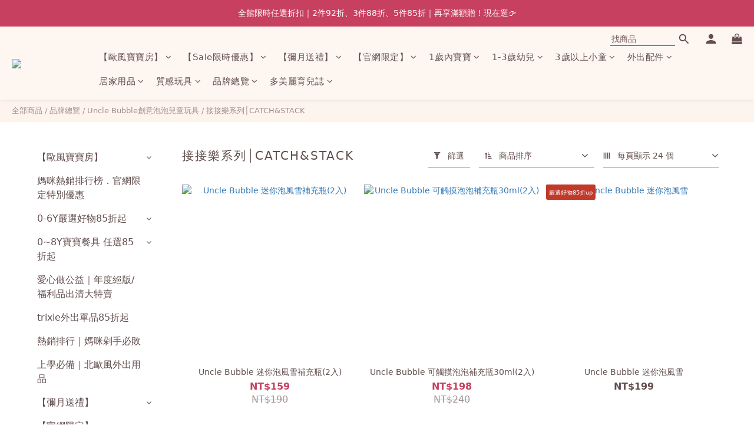

--- FILE ---
content_type: text/html; charset=utf-8
request_url: https://www.tomali.com.tw/categories/%E6%8E%A5%E6%8E%A5%E6%A8%82%E7%B3%BB%E5%88%97%E2%94%82catchstack
body_size: 109100
content:
<!DOCTYPE html>
<html lang="zh-hant"><head>  <!-- prefetch dns -->
<meta http-equiv="x-dns-prefetch-control" content="on">
<link rel="dns-prefetch" href="https://cdn.shoplineapp.com">
<link rel="preconnect" href="https://cdn.shoplineapp.com" crossorigin>
<link rel="dns-prefetch" href="https://shoplineimg.com">
<link rel="preconnect" href="https://shoplineimg.com">
<link rel="dns-prefetch" href="https://shoplineimg.com">
<link rel="preconnect" href="https://shoplineimg.com" title="image-service-origin">

  <link rel="preload" href="https://cdn.shoplineapp.com/s/javascripts/currencies.js" as="script">





<!-- Wrap what we need here -->


<!-- SEO -->
  
      <title>Uncle Bubble接接樂系列│CATCH&amp;STACK</title>


      <meta name="description" content="接接樂系列│CATCH&amp;STACK">



<!-- Meta -->
  
      <meta property="og:title" content="Uncle Bubble接接樂系列│CATCH&amp;STACK"/>

      <meta property="og:url" content="https://www.tomali.com.tw/categories/接接樂系列│catchstack">
      <link rel="canonical" href="https://www.tomali.com.tw/categories/接接樂系列│catchstack">
      <meta property="og:description" content="接接樂系列│CATCH&amp;STACK">

  <meta property="og:image" content="https://img.shoplineapp.com/media/image_clips/64afca070636b00014448901/original.png?1689242119"/>



<!-- locale meta -->


  <meta name="viewport" content="width=device-width, initial-scale=1.0, viewport-fit=cover">
<meta name="mobile-web-app-capable" content="yes">
<meta name="format-detection" content="telephone=no" />
<meta name="google" value="notranslate">

<!-- Shop icon -->
  <link rel="shortcut icon" type="image/png" href="https://img.shoplineapp.com/media/image_clips/63c784e4cf07470017e7fc64/original.png?1674020067">




<!--- Site Ownership Data -->
    <meta name="google-site-verification" content="nOEtjXRtz0ixdXDWw1GtU_2lwzQcFrklCw85GeTvMxQ">
    <meta name="facebook-domain-verification" content="2q2eiazpekkigmmvyr8g7q4ktrr66f">
<!--- Site Ownership Data End-->

<!-- Styles -->


        <link rel="stylesheet" media="all" href="https://cdn.shoplineapp.com/assets/lib/bootstrap-3.4.1-4ccbe929d8684c8cc83f72911d02f011655dbd6b146a879612fadcdfa86fa7c7.css" onload="" />

        <link rel="stylesheet" media="print" href="https://cdn.shoplineapp.com/assets/theme_vendor-6eb73ce39fd4a86f966b1ab21edecb479a1d22cae142252ad701407277a4d3be.css" onload="this.media='all'" />


        <link rel="stylesheet" media="print" href="https://cdn.shoplineapp.com/assets/shop-089f417f9fe436afeb211ddaa365a839a8ef409de0c5238f8b6e5d24d46cc769.css" onload="this.media=&quot;all&quot;" />

            <link rel="stylesheet" media="all" href="https://cdn.shoplineapp.com/assets/v2_themes/ultra_chic/page-categories-cf4c250b9b421bf2574247299724251271e649cd3fc431aaf2e5bc45e30f3a5d.css" onload="" />


    






  <link rel="stylesheet" media="all" href="https://cdn.shoplineapp.com/packs/css/intl_tel_input-0d9daf73.chunk.css" />








<script type="text/javascript">
  window.mainConfig = JSON.parse('{\"sessionId\":\"\",\"merchantId\":\"63bb8d74480766002057d0a2\",\"appCoreHost\":\"shoplineapp.com\",\"assetHost\":\"https://cdn.shoplineapp.com/packs/\",\"apiBaseUrl\":\"http://shoplineapp.com\",\"eventTrackApi\":\"https://events.shoplytics.com/api\",\"frontCommonsApi\":\"https://front-commons.shoplineapp.com/api\",\"appendToUrl\":\"\",\"env\":\"production\",\"merchantData\":{\"_id\":\"63bb8d74480766002057d0a2\",\"addon_limit_enabled\":true,\"base_country_code\":\"TW\",\"base_currency\":{\"id\":\"twd\",\"iso_code\":\"TWD\",\"alternate_symbol\":\"NT$\",\"name\":\"New Taiwan Dollar\",\"symbol_first\":true,\"subunit_to_unit\":1},\"base_currency_code\":\"TWD\",\"beta_feature_keys\":[\"sms_extra_reminder\"],\"brand_home_url\":\"https://www.tomali.com.tw\",\"checkout_setting\":{\"enable_membership_autocheck\":true,\"enable_subscription_autocheck\":true,\"enforce_user_login_on_checkout\":true,\"enable_sc_fast_checkout\":false,\"multi_checkout\":{\"enabled\":false}},\"current_plan_key\":\"basket\",\"current_theme_key\":\"ultra_chic\",\"delivery_option_count\":4,\"enabled_stock_reminder\":false,\"handle\":\"tomali\",\"identifier\":\"\",\"instagram_access_token\":\"IGQWRPUFhTcDg4ZADdFS1FPdGtwQnlsbjVQQXNZAWkFWLUx4ZAEwxcy01TEN4MWc3d3lNLTd1VnJkd0ZAjcHZAKODdsTmlpWGRwYlZABd3RTR1VCbFhtSlNNNE9jWGtwbTZAQSWpwSmFONDhycTNHQQZDZD\",\"instagram_id\":\"7992084304136882\",\"invoice_activation\":\"active\",\"is_image_service_enabled\":true,\"mobile_logo_media_url\":\"https://img.shoplineapp.com/media/image_clips/64afca10712d1d00238846fc/original.png?1689242128\",\"name\":\"朶玫黎官網\",\"order_setting\":{\"invoice_activation\":\"active\",\"current_invoice_service_provider\":\"tradevan\",\"short_message_activation\":\"active\",\"default_out_of_stock_reminder\":true,\"auto_cancel_expired_orders\":true,\"auto_revert_credit\":true,\"enabled_order_auth_expiry\":true,\"enable_order_split_einvoice_reissue\":true,\"no_duplicate_uniform_invoice\":true,\"hourly_auto_invoice\":true,\"enabled_location_id\":false,\"enabled_sf_hidden_product_name\":false,\"slp_auto_refund\":false,\"customer_return_order\":{\"enabled\":false,\"available_return_days\":\"7\"},\"customer_cancel_order\":{\"enabled\":false,\"auto_revert_credit\":false},\"custom_fields\":[{\"type\":\"textarea\",\"label\":\"本店支援 line pay 付款，歡迎使用 line pay 進行結帳\\n\\n★提交訂單前請再次確認購買商品款式、數量正確唷！\\n★如發票選擇【公司戶發票】，「發票抬頭」與「統一編號」請再次確認填寫正確唷！\\n★如發票選擇【雲端發票—手機條碼】，請再次確認填寫正確唷！\\n\\n再次感謝您的喜愛，祝您購物愉快~\",\"display_type\":\"text_field\",\"name_translations\":{\"zh-hant\":\"本店支援 LINE Pay 付款，歡迎使用 LINE Pay 進行結帳\\n\\n★提交訂單前請再次確認購買商品款式、數量正確唷！\\n★如發票選擇【公司戶發票】，「發票抬頭」與「統一編號」請再次確認填寫正確唷！\\n★如發票選擇【雲端發票—手機條碼】，請再次確認填寫正確唷！\\n\\n再次感謝您的喜愛，祝您購物愉快~\"},\"hint_translations\":{\"en\":\"\",\"zh-hant\":\"\",\"zh-hk\":\"\",\"zh-cn\":\"\",\"zh-tw\":\"\",\"vi\":\"\",\"ms\":\"\",\"ja\":\"\",\"th\":\"\",\"id\":\"\",\"de\":\"\",\"fr\":\"\"}}],\"invoice\":{\"tax_id\":\"\",\"tax_type\":\"1\"},\"invoice_tradevan\":{\"tax_id\":\"54631617\",\"oversea_tax_type\":\"1\",\"tax_type\":\"1\",\"n_p_o_b_a_n\":{\"name\":\"財團法人桃園縣私立方舟啟智教養院\",\"code\":\"4870110\",\"short_name\":\"方舟教養院\",\"tax_id\":\"19606464\",\"county\":\"桃園市\"},\"source\":{\"business_group_code\":\"SL54631617\",\"business_type_code\":\"SLEC1\"}},\"facebook_messenging\":{\"status\":\"inactive\"},\"status_update_sms\":{\"status\":\"deactivated\"},\"private_info_handle\":{\"enabled\":true,\"custom_fields_enabled\":true}},\"payment_method_count\":8,\"product_setting\":{\"enabled_show_member_price\":true,\"enabled_product_review\":true,\"variation_display\":\"swatches\",\"price_range_enabled\":true,\"enabled_pos_product_customized_price\":true,\"enabled_pos_product_price_tier\":false,\"preorder_add_to_cart_button_display\":\"depend_on_stock\"},\"promotion_setting\":{\"one_coupon_limit_enabled\":true,\"show_promotion_reminder\":true,\"show_coupon\":true,\"multi_order_discount_strategy\":\"order_or_tier_promotion\",\"order_promotions_ignore_exclude_product\":true,\"order_gift_exclude_credit_and_point\":true,\"promotion_returned_toggle\":false,\"order_gift_threshold_mode\":\"after_all_discounts\",\"category_item_gift_threshold_mode\":\"after_all_discounts\",\"order_free_shipping_threshold_mode\":\"after_all_discounts\",\"category_item_free_shipping_threshold_mode\":\"after_all_discounts\"},\"rollout_keys\":[\"2FA_google_authenticator\",\"3_layer_category\",\"3_layer_navigation\",\"3_layer_variation\",\"711_CB_13countries\",\"711_CB_pickup_TH\",\"711_c2b_report_v2\",\"711_cross_delivery\",\"AdminCancelRecurringSubscription_V1\",\"MC_WA_Template_Management\",\"MC_manual_order\",\"MO_Apply_Coupon_Code\",\"StaffCanBeDeleted_V1\",\"SummaryStatement_V1\",\"UTM_export\",\"UTM_register\",\"abandoned_cart_notification\",\"add_system_fontstyle\",\"add_to_cart_revamp\",\"addon_products_limit_10\",\"addon_products_limit_unlimited\",\"addon_quantity\",\"address_format_batch2\",\"address_format_jp\",\"address_format_my\",\"address_format_us\",\"address_format_vn\",\"admin_app_extension\",\"admin_clientele_profile\",\"admin_custom_domain\",\"admin_image_service\",\"admin_logistic_bank_account\",\"admin_manual_order\",\"admin_realtime\",\"admin_vietnam_dong\",\"admin_whitelist_ip\",\"adminapp_order_form\",\"adminapp_wa_contacts_list\",\"ads_system_new_tab\",\"adyen_my_sc\",\"affiliate_by_product\",\"affiliate_dashboard\",\"affiliate_kol_report_appstore\",\"alipay_hk_sc\",\"amazon_product_review\",\"android_pos_agent_clockin_n_out\",\"android_pos_purchase_order_partial_in_storage\",\"android_pos_save_send_receipt\",\"android_pos_v2_force_upgrade_version_1-50-0_date_2025-08-30\",\"app_categories_filtering\",\"app_multiplan\",\"app_subscription_prorated_billing\",\"apply_multi_order_discount\",\"apps_store\",\"apps_store_blog\",\"apps_store_fb_comment\",\"apps_store_wishlist\",\"appstore_free_trial\",\"archive_order_data\",\"archive_order_ui\",\"assign_products_to_category\",\"auth_flow_revamp\",\"auto_credit\",\"auto_credit_notify\",\"auto_credit_percentage\",\"auto_credit_recurring\",\"auto_reply_comment\",\"auto_reply_fb\",\"auto_save_sf_plus_address\",\"availability_buy_online_pickup_instore\",\"availability_preview_buy_online_pickup_instore\",\"back_in_stock_appstore\",\"back_in_stock_notify\",\"basket_comparising_link_CNY\",\"basket_comparising_link_HKD\",\"basket_comparising_link_TWD\",\"basket_invoice_field\",\"basket_pricing_page_cny\",\"basket_pricing_page_hkd\",\"basket_pricing_page_myr\",\"basket_pricing_page_sgd\",\"basket_pricing_page_thb\",\"basket_pricing_page_twd\",\"basket_pricing_page_usd\",\"basket_pricing_page_vnd\",\"basket_subscription_coupon\",\"basket_subscription_email\",\"bianco_setting\",\"bidding_select_product\",\"bing_ads\",\"birthday_format_v2\",\"block_gtm_for_lighthouse\",\"blog\",\"blog_app\",\"blog_revamp_admin\",\"blog_revamp_admin_category\",\"blog_revamp_doublewrite\",\"blog_revamp_related_products\",\"blog_revamp_shop_category\",\"blog_revamp_singleread\",\"breadcrumb\",\"broadcast_addfilter\",\"broadcast_advanced_filters\",\"broadcast_analytics\",\"broadcast_center\",\"broadcast_clone\",\"broadcast_email_html\",\"broadcast_facebook_template\",\"broadcast_line_template\",\"broadcast_preset_time\",\"broadcast_to_unsubscribers_sms\",\"broadcast_unsubscribe_email\",\"bulk_action_customer\",\"bulk_action_product\",\"bulk_assign_point\",\"bulk_import_multi_lang\",\"bulk_payment_delivery_setting\",\"bulk_printing_labels_711C2C\",\"bulk_update_dynamic_fields\",\"bulk_update_job\",\"bulk_update_new_fields\",\"bulk_update_product_download_with_filter\",\"bulk_update_tag\",\"bulk_update_tag_enhancement\",\"bundle_add_type\",\"bundle_group\",\"bundle_page\",\"bundle_pricing\",\"bundle_promotion_apply_enhancement\",\"bundle_stackable\",\"buy_at_amazon\",\"buy_button\",\"buy_now_button\",\"buyandget_promotion\",\"callback_service\",\"cancel_order_by_customer\",\"cancel_order_by_customer_v2\",\"cart_addon\",\"cart_addon_condition\",\"cart_addon_limit\",\"cart_uuid\",\"category_banner_multiple\",\"category_limit_unlimited\",\"category_sorting\",\"channel_amazon\",\"channel_fb\",\"channel_integration\",\"channel_line\",\"charge_shipping_fee_by_product_qty\",\"chat_widget\",\"chat_widget_facebook\",\"chat_widget_ig\",\"chat_widget_line\",\"chat_widget_livechat\",\"chat_widget_whatsapp\",\"chatbot_card_carousel\",\"chatbot_card_template\",\"chatbot_image_widget\",\"chatbot_keywords_matching\",\"chatbot_welcome_template\",\"checkout_membercheckbox_toggle\",\"checkout_setting\",\"cn_pricing_page_2019\",\"combine_orders_app\",\"comment_list_export\",\"component_h1_tag\",\"connect_new_facebookpage\",\"consolidated_billing\",\"cookie_consent\",\"country_code\",\"coupon_notification\",\"coupon_v2\",\"create_staff_revamp\",\"credit_amount_condition_hidden\",\"credit_campaign\",\"credit_condition_5_tier_ec\",\"credit_installment_payment_fee_hidden\",\"credit_point_report\",\"credit_point_triggerpoint\",\"crm_email_custom\",\"crm_notify_preview\",\"crm_sms_custom\",\"crm_sms_notify\",\"cross_shop_tracker\",\"custom_css\",\"custom_home_delivery_tw\",\"custom_notify\",\"custom_order_export\",\"customer_advanced_filter\",\"customer_coupon\",\"customer_custom_field_limit_5\",\"customer_data_secure\",\"customer_edit\",\"customer_export_v2\",\"customer_group\",\"customer_group_analysis\",\"customer_group_broadcast\",\"customer_group_filter_p2\",\"customer_group_filter_p3\",\"customer_group_regenerate\",\"customer_group_sendcoupon\",\"customer_group_smartrfm_filter\",\"customer_import_50000_failure_report\",\"customer_import_v2\",\"customer_import_v3\",\"customer_list\",\"customer_new_report\",\"customer_referral\",\"customer_referral_notify\",\"customer_search_match\",\"customer_tag\",\"dashboard_v2\",\"dashboard_v2_revamp\",\"date_picker_v2\",\"deep_link_support_linepay\",\"deep_link_support_payme\",\"deep_search\",\"default_theme_ultrachic\",\"delivery_time\",\"delivery_time_with_quantity\",\"design_submenu\",\"dev_center_app_store\",\"disable_footer_brand\",\"disable_old_upgrade_reminder\",\"domain_applicable\",\"doris_bien_setting\",\"dusk_setting\",\"ec_order_unlimit\",\"ecpay_expirydate\",\"ecpay_payment_gateway\",\"einvoice_bulk_update\",\"einvoice_edit\",\"einvoice_list_by_day\",\"einvoice_newlogic\",\"einvoice_tradevan\",\"email_credit_expire_notify\",\"email_custom\",\"email_member_forget_password_notify\",\"email_member_register_notify\",\"email_order_notify\",\"email_verification\",\"enable_body_script\",\"enable_calculate_api_promotion_apply\",\"enable_calculate_api_promotion_filter\",\"enable_cart_api\",\"enable_cart_service\",\"enable_corejs_splitting\",\"enable_lazysizes_image_tag\",\"enable_new_css_bundle\",\"enable_order_status_callback_revamp_for_promotion\",\"enable_order_status_callback_revamp_for_storefront\",\"enable_promotion_usage_record\",\"enable_shopjs_splitting\",\"enhanced_catalog_feed\",\"exclude_product\",\"exclude_product_v2\",\"execute_shipment_permission\",\"export_inventory_report_v2\",\"express_cart\",\"express_checkout_pages\",\"extend_reminder\",\"facebook_ads\",\"facebook_dia\",\"facebook_line_promotion_notify\",\"facebook_login\",\"facebook_messenger_subscription\",\"facebook_notify\",\"facebook_pixel_manager\",\"fb_1on1_chat\",\"fb_broadcast\",\"fb_broadcast_sc\",\"fb_broadcast_sc_p2\",\"fb_comment_app\",\"fb_entrance_optimization\",\"fb_feed_unlimit\",\"fb_group\",\"fb_menu\",\"fb_messenger_onetime_notification\",\"fb_multi_category_feed\",\"fb_offline_conversions_api\",\"fb_pixel_matching\",\"fb_pixel_v2\",\"fb_post_management\",\"fb_product_set\",\"fb_quick_signup_link\",\"fb_shop_now_button\",\"fb_ssapi\",\"fb_sub_button\",\"fb_welcome_msg\",\"fbe_oe\",\"fbe_shop\",\"fbe_v2\",\"fbe_v2_edit\",\"feature_alttag_phase1\",\"feature_alttag_phase2\",\"flash_price_campaign\",\"fm_order_receipt\",\"fmt_c2c_newlabel\",\"fmt_revision\",\"footer_brand\",\"footer_builder\",\"footer_builder_new\",\"form_builder\",\"form_builder_access\",\"form_builder_user_management\",\"form_builder_v2_elements\",\"form_builder_v2_receiver\",\"form_builder_v2_report\",\"freeshipping_promotion_condition\",\"get_coupon\",\"get_promotions_by_cart\",\"gift_promotion_condition\",\"gift_shipping_promotion_discount_condition\",\"gifts_limit_10\",\"gifts_limit_unlimited\",\"gmv_revamp\",\"godaddy\",\"google_ads_api\",\"google_ads_manager\",\"google_analytics_4\",\"google_analytics_manager\",\"google_content_api\",\"google_dynamic_remarketing_tag\",\"google_enhanced_conversions\",\"google_preorder_feed\",\"google_product_category_3rdlayer\",\"google_recaptcha\",\"google_remarketing_manager\",\"google_signup_login\",\"google_tag_manager\",\"gp_tw_sc\",\"group_url_bind_post_live\",\"h2_tag_phase1\",\"hct_logistics_bills_report\",\"hidden_product\",\"hidden_product_p2\",\"hide_credit_point_record_balance\",\"hk_pricing_page_2019\",\"hkd_pricing_page_disabled_2020\",\"ig_browser_notify\",\"ig_live\",\"ig_login_entrance\",\"ig_new_api\",\"image_gallery\",\"image_gallery_p2\",\"image_host_by_region\",\"image_limit_100000\",\"image_limit_30000\",\"image_widget_mobile\",\"inbox_manual_order\",\"inbox_send_cartlink\",\"increase_variation_limit\",\"instagram_create_post\",\"instagram_post_sales\",\"instant_order_form\",\"integrated_label_711\",\"integrated_sfexpress\",\"integration_one\",\"inventory_change_reason\",\"inventory_search_v2\",\"job_api_products_export\",\"job_api_user_export\",\"job_product_import\",\"jquery_v3\",\"kingsman_v2_setting\",\"line_1on1_chat\",\"line_abandon_notification\",\"line_ads_tag\",\"line_broadcast\",\"line_ec\",\"line_in_chat_shopping\",\"line_live\",\"line_login\",\"line_login_mobile\",\"line_point_cpa_tag\",\"line_shopping_new_fields\",\"line_signup\",\"live_after_keyword\",\"live_ai_tag_comments\",\"live_announce_bids\",\"live_announce_buyer\",\"live_bidding\",\"live_broadcast_v2\",\"live_bulk_checkoutlink\",\"live_bulk_edit\",\"live_checkout_notification\",\"live_checkout_notification_all\",\"live_checkout_notification_message\",\"live_comment_discount\",\"live_comment_robot\",\"live_create_product_v2\",\"live_crosspost\",\"live_dashboard_product\",\"live_event_discount\",\"live_exclusive_price\",\"live_fb_group\",\"live_fhd_video\",\"live_general_settings\",\"live_group_event\",\"live_host_panel\",\"live_ig_messenger_broadcast\",\"live_ig_product_recommend\",\"live_im_switch\",\"live_keyword_switch\",\"live_line_broadcast\",\"live_line_management\",\"live_line_multidisplay\",\"live_luckydraw_enhancement\",\"live_messenger_broadcast\",\"live_order_block\",\"live_print_advanced\",\"live_product_recommend\",\"live_shopline_announcement\",\"live_shopline_beauty_filter\",\"live_shopline_keyword\",\"live_shopline_product_card\",\"live_shopline_view\",\"live_shopline_view_marquee\",\"live_show_storefront_facebook\",\"live_show_storefront_shopline\",\"live_stream_settings\",\"lock_cart_sc_product\",\"logistic_bill_v2_711_b2c\",\"logistic_bill_v2_711_c2c\",\"logo_favicon\",\"luckydraw_products\",\"luckydraw_qualification\",\"manual_activation\",\"manual_order\",\"manual_order_7-11\",\"manual_order_ec_to_sc\",\"manually_bind_post\",\"marketing_affiliate\",\"marketing_affiliate_p2\",\"mc-history-instant\",\"mc_711crossborder\",\"mc_ad_tag\",\"mc_assign_message\",\"mc_auto_bind_member\",\"mc_autoreply_cotent\",\"mc_autoreply_question\",\"mc_autoreply_trigger\",\"mc_broadcast\",\"mc_broadcast_v2\",\"mc_bulk_read\",\"mc_chatbot_template\",\"mc_delete_message\",\"mc_edit_cart\",\"mc_history_instant\",\"mc_history_post\",\"mc_im\",\"mc_inbox_autoreply\",\"mc_input_status\",\"mc_instant_notifications\",\"mc_invoicetitle_optional\",\"mc_keyword_autotagging\",\"mc_line_broadcast\",\"mc_line_broadcast_all_friends\",\"mc_line_cart\",\"mc_logistics_hct\",\"mc_logistics_tcat\",\"mc_manage_blacklist\",\"mc_mark_todo\",\"mc_new_menu\",\"mc_phone_tag\",\"mc_reminder_unpaid\",\"mc_reply_pic\",\"mc_setting_message\",\"mc_setting_orderform\",\"mc_shop_message_refactor\",\"mc_smart_advice\",\"mc_sort_waitingtime\",\"mc_sort_waitingtime_new\",\"mc_tw_invoice\",\"media_gcp_upload\",\"member_center_profile_revamp\",\"member_import_notify\",\"member_info_reward\",\"member_info_reward_subscription\",\"member_password_setup_notify\",\"member_points\",\"member_points_notify\",\"member_price\",\"membership_tier_double_write\",\"membership_tier_notify\",\"membership_tiers\",\"memebr_center_point_credit_revamp\",\"menu_limit_100\",\"menu_limit_unlimited\",\"merchant_automatic_payment_setting\",\"merchant_bills_credits\",\"message_center_v3\",\"message_revamp\",\"mo_remove_discount\",\"mobile_and_email_signup\",\"mobile_signup_p2\",\"modularize_address_format\",\"molpay_credit_card\",\"multi_lang\",\"multicurrency\",\"my_pricing_page_2019\",\"myapp_reauth_alert\",\"myr_pricing_page_disabled_2020\",\"new_app_subscription\",\"new_layout_for_mobile_and_pc\",\"new_onboarding_flow\",\"new_return_management\",\"new_settings_apply_all_promotion\",\"new_signup_flow\",\"new_sinopac_3d\",\"notification_custom_sending_time\",\"npb_theme_philia\",\"npb_widget_font_size_color\",\"ob_revamp\",\"ob_sgstripe\",\"ob_twecpay\",\"oceanpay\",\"old_fbe_removal\",\"onboarding_basketplan\",\"onboarding_handle\",\"one_new_filter\",\"one_page_store\",\"one_page_store_1000\",\"one_page_store_checkout\",\"one_page_store_clone\",\"one_page_store_product_set\",\"online_credit_redemption_toggle\",\"online_store_design\",\"online_store_design_setup_guide_basketplan\",\"open_api_management\",\"order_add_to_cart\",\"order_archive_calculation_revamp_crm_amount\",\"order_archive_calculation_revamp_crm_member\",\"order_archive_product_testing\",\"order_archive_testing\",\"order_archive_testing_crm\",\"order_archive_testing_order_details\",\"order_archive_testing_return_order\",\"order_confirmation_slip_upload\",\"order_custom_field_limit_5\",\"order_custom_notify\",\"order_discount_stackable\",\"order_export_366day\",\"order_export_v2\",\"order_filter_shipped_date\",\"order_new_source\",\"order_promotion_split\",\"order_search_custom_field\",\"order_search_sku\",\"order_select_across_pages\",\"order_sms_notify\",\"order_split\",\"order_status_non_automation\",\"order_status_tag_color\",\"order_tag\",\"orderemail_new_logic\",\"other_custom_notify\",\"out_of_stock_order\",\"page_builder_revamp\",\"page_builder_revamp_theme_setting\",\"page_builder_revamp_theme_setting_initialized\",\"page_builder_section_cache_enabled\",\"page_builder_widget_accordion\",\"page_builder_widget_blog\",\"page_builder_widget_category\",\"page_builder_widget_collage\",\"page_builder_widget_countdown\",\"page_builder_widget_custom_liquid\",\"page_builder_widget_instagram\",\"page_builder_widget_product_text\",\"page_builder_widget_subscription\",\"page_builder_widget_video\",\"page_limit_unlimited\",\"page_view_cache\",\"pakpobox\",\"partial_free_shipping\",\"payme\",\"payment_condition\",\"payment_fee_config\",\"payment_image\",\"payment_slip_notify\",\"paypal_upgrade\",\"pdp_image_lightbox\",\"pdp_image_lightbox_icon\",\"pending_subscription\",\"philia_setting\",\"pickup_remember_store\",\"plp_label_wording\",\"plp_product_seourl\",\"plp_variation_selector\",\"plp_wishlist\",\"point_campaign\",\"point_redeem_to_cash\",\"pos_only_product_settings\",\"pos_retail_store_price\",\"pos_setup_guide_basketplan\",\"post_cancel_connect\",\"post_commerce_stack_comment\",\"post_fanpage_luckydraw\",\"post_fb_group\",\"post_general_setting\",\"post_lock_pd\",\"post_sales_dashboard\",\"postsale_auto_reply\",\"postsale_create_post\",\"postsale_ig_auto_reply\",\"postsales_connect_multiple_posts\",\"preorder_limit\",\"preset_publish\",\"product_available_time\",\"product_cost_permission\",\"product_feed_info\",\"product_feed_manager_availability\",\"product_feed_revamp\",\"product_index_v2\",\"product_info\",\"product_limit_1000\",\"product_limit_unlimited\",\"product_log_v2\",\"product_page_limit_10\",\"product_quantity_update\",\"product_recommendation_abtesting\",\"product_revamp_doublewrite\",\"product_revamp_singleread\",\"product_review_import\",\"product_review_import_installable\",\"product_review_plp\",\"product_review_reward\",\"product_review_reward_conditions\",\"product_search\",\"product_set_revamp\",\"product_set_v2_enhancement\",\"product_summary\",\"promotion_blacklist\",\"promotion_filter_by_date\",\"promotion_first_purchase\",\"promotion_first_purchase_channel\",\"promotion_hour\",\"promotion_limit_10\",\"promotion_limit_100\",\"promotion_limit_unlimited\",\"promotion_minitem\",\"promotion_page\",\"promotion_page_reminder\",\"promotion_page_seo_button\",\"promotion_record_archive_test\",\"promotion_reminder\",\"purchase_limit_campaign\",\"quick_answer\",\"recaptcha_reset_pw\",\"redirect_301_settings\",\"rejected_bill_reminder\",\"remove_fblike_sc\",\"repay_cookie\",\"replace_janus_interface\",\"replace_lms_old_oa_interface\",\"reports\",\"revert_credit\",\"revert_credit_p2\",\"revert_credit_status\",\"sales_dashboard\",\"sangria_setting\",\"sc_advanced_keyword\",\"sc_ai_chat_analysis\",\"sc_ai_suggested_reply\",\"sc_alipay_standard\",\"sc_atm\",\"sc_auto_bind_member\",\"sc_autodetect_address\",\"sc_autodetect_paymentslip\",\"sc_autoreply_icebreaker\",\"sc_broadcast_permissions\",\"sc_clearcart\",\"sc_clearcart_all\",\"sc_comment_label\",\"sc_comment_list\",\"sc_conversations_statistics_sunset\",\"sc_download_adminapp\",\"sc_facebook_broadcast\",\"sc_facebook_live\",\"sc_fb_ig_subscription\",\"sc_gpt_chatsummary\",\"sc_gpt_content_generator\",\"sc_gpt_knowledge_base\",\"sc_group_pm_commentid\",\"sc_group_webhook\",\"sc_intercom\",\"sc_keywords\",\"sc_line_live_pl\",\"sc_list_search\",\"sc_live_line\",\"sc_lock_inventory\",\"sc_manual_order\",\"sc_mc_settings\",\"sc_mo_711emap\",\"sc_order_unlimit\",\"sc_outstock_msg\",\"sc_overall_statistics\",\"sc_overall_statistics_api_v3\",\"sc_overall_statistics_v2\",\"sc_pickup\",\"sc_post_feature\",\"sc_product_set\",\"sc_product_variation\",\"sc_sidebar\",\"sc_similar_question_replies\",\"sc_slp_subscription_promotion\",\"sc_standard\",\"sc_store_pickup\",\"sc_wa_contacts_list\",\"sc_wa_message_report\",\"sc_wa_permissions\",\"scheduled_home_page\",\"search_function_image_gallery\",\"security_center\",\"select_all_customer\",\"select_all_inventory\",\"send_coupon_notification\",\"session_expiration_period\",\"setup_guide_basketplan\",\"sfexpress_centre\",\"sfexpress_eflocker\",\"sfexpress_service\",\"sfexpress_store\",\"sg_onboarding_currency\",\"share_cart_link\",\"shop_builder_plp\",\"shop_category_filter\",\"shop_category_filter_bulk_action\",\"shop_product_search_rate_limit\",\"shop_related_recaptcha\",\"shop_template_advanced_setting\",\"shopback_cashback\",\"shopline_captcha\",\"shopline_email_captcha\",\"shopline_product_reviews\",\"shoplytics_benchmark\",\"shoplytics_broadcast_api_v3\",\"shoplytics_channel_store_permission\",\"shoplytics_credit_analysis\",\"shoplytics_customer_refactor_api_v3\",\"shoplytics_date_picker_v2\",\"shoplytics_event_realtime_refactor_api_v3\",\"shoplytics_events_api_v3\",\"shoplytics_export_flex\",\"shoplytics_homepage_v2\",\"shoplytics_invoices_api_v3\",\"shoplytics_lite\",\"shoplytics_membership_tier_growth\",\"shoplytics_orders_api_v3\",\"shoplytics_ordersales_v3\",\"shoplytics_payments_api_v3\",\"shoplytics_pro\",\"shoplytics_product_revamp_api_v3\",\"shoplytics_promotions_api_v3\",\"shoplytics_psa_multi_stores_export\",\"shoplytics_psa_sub_categories\",\"shoplytics_rfim_enhancement_v3\",\"shoplytics_session_metrics\",\"shoplytics_staff_api_v3\",\"shoplytics_to_hd\",\"shopping_session_enabled\",\"signin_register_revamp\",\"skya_setting\",\"sl_admin_inventory_count\",\"sl_admin_inventory_transfer\",\"sl_admin_purchase_order\",\"sl_admin_supplier\",\"sl_logistics_bulk_action\",\"sl_logistics_fmt_freeze\",\"sl_logistics_modularize\",\"sl_payment_alipay\",\"sl_payment_cc\",\"sl_payment_standard_v2\",\"sl_payment_type_check\",\"sl_payments_apple_pay\",\"sl_payments_cc_promo\",\"sl_payments_my_cc\",\"sl_payments_my_fpx\",\"sl_payments_sg_cc\",\"sl_payments_tw_cc\",\"sl_pos\",\"sl_pos_SHOPLINE_Payments_tw\",\"sl_pos_admin\",\"sl_pos_admin_cancel_order\",\"sl_pos_admin_delete_order\",\"sl_pos_admin_inventory_transfer\",\"sl_pos_admin_order_archive_testing\",\"sl_pos_admin_purchase_order\",\"sl_pos_admin_register_shift\",\"sl_pos_admin_staff\",\"sl_pos_agent_by_channel\",\"sl_pos_agent_clockin_n_out\",\"sl_pos_agent_performance\",\"sl_pos_android_A4_printer\",\"sl_pos_android_check_cart_items_with_local_db\",\"sl_pos_android_order_reduction\",\"sl_pos_android_receipt_enhancement\",\"sl_pos_app_order_archive_testing\",\"sl_pos_app_transaction_filter_enhance\",\"sl_pos_apps_store\",\"sl_pos_bugfender_log_reduction\",\"sl_pos_bulk_import_purchase_order\",\"sl_pos_bulk_import_update_enhancement\",\"sl_pos_check_duplicate_create_order\",\"sl_pos_claim_coupon\",\"sl_pos_convert_order_to_cart_by_snapshot\",\"sl_pos_credit_redeem\",\"sl_pos_customerID_duplicate_check\",\"sl_pos_customer_info_enhancement\",\"sl_pos_customer_product_preference\",\"sl_pos_customized_price\",\"sl_pos_disable_touchid_unlock\",\"sl_pos_discount\",\"sl_pos_einvoice_alert\",\"sl_pos_einvoice_refactor\",\"sl_pos_feature_permission\",\"sl_pos_force_upgrade_1-109-0\",\"sl_pos_free_gifts_promotion\",\"sl_pos_from_Swift_to_OC\",\"sl_pos_iOS_A4_printer\",\"sl_pos_iOS_app_transaction_filter_enhance\",\"sl_pos_iOS_cashier_revamp_cart\",\"sl_pos_iOS_cashier_revamp_product_list\",\"sl_pos_iPadOS_version_upgrade_remind_16_0_0\",\"sl_pos_initiate_couchbase\",\"sl_pos_inventory_count\",\"sl_pos_inventory_count_for_selected_products\",\"sl_pos_inventory_feature_module\",\"sl_pos_inventory_transfer_insert_enhancement\",\"sl_pos_inventory_transfer_request\",\"sl_pos_invoice_carrier_scan\",\"sl_pos_invoice_product_name_filter\",\"sl_pos_invoice_swiftUI_revamp\",\"sl_pos_invoice_toast_show\",\"sl_pos_ios_receipt_info_enhancement\",\"sl_pos_ios_small_label_enhancement\",\"sl_pos_ios_version_upgrade_remind\",\"sl_pos_itc\",\"sl_pos_logo_terms_and_condition\",\"sl_pos_member_points\",\"sl_pos_member_price\",\"sl_pos_multiple_payments\",\"sl_pos_new_report_customer_analysis\",\"sl_pos_new_report_daily_payment_methods\",\"sl_pos_new_report_overview\",\"sl_pos_new_report_product_preorder\",\"sl_pos_new_report_transaction_detail\",\"sl_pos_no_minimum_age\",\"sl_pos_one_einvoice_setting\",\"sl_pos_order_reduction\",\"sl_pos_order_refactor_admin\",\"sl_pos_order_upload_using_pos_service\",\"sl_pos_partial_return\",\"sl_pos_password_setting_refactor\",\"sl_pos_payment\",\"sl_pos_payment_method_picture\",\"sl_pos_payment_method_prioritized_and_hidden\",\"sl_pos_payoff_preorder\",\"sl_pos_pin_products\",\"sl_pos_price_by_channel\",\"sl_pos_product_add_to_cart_refactor\",\"sl_pos_product_set\",\"sl_pos_product_variation_ui\",\"sl_pos_promotion\",\"sl_pos_promotion_by_channel\",\"sl_pos_purchase_order_onlinestore\",\"sl_pos_purchase_order_partial_in_storage\",\"sl_pos_receipt_enhancement\",\"sl_pos_receipt_information\",\"sl_pos_receipt_preorder_return_enhancement\",\"sl_pos_receipt_setting_by_channel\",\"sl_pos_receipt_swiftUI_revamp\",\"sl_pos_register_shift\",\"sl_pos_report_shoplytics_psi\",\"sl_pos_revert_credit\",\"sl_pos_save_send_receipt\",\"sl_pos_shopline_payment_invoice_new_flow\",\"sl_pos_show_coupon\",\"sl_pos_stock_refactor\",\"sl_pos_supplier_refactor\",\"sl_pos_terminal_bills\",\"sl_pos_terminal_settlement\",\"sl_pos_terminal_tw\",\"sl_pos_toast_revamp\",\"sl_pos_transaction_conflict\",\"sl_pos_transaction_view_admin\",\"sl_pos_transfer_onlinestore\",\"sl_pos_user_permission\",\"sl_pos_variation_setting_refactor\",\"sl_purchase_order_search_create_enhancement\",\"slp_bank_promotion\",\"slp_product_subscription\",\"slp_remember_credit_card\",\"slp_swap\",\"smart_omo_appstore\",\"smart_product_recommendation\",\"smart_product_recommendation_plus\",\"smart_product_recommendation_regular\",\"smart_recommended_related_products\",\"sms_broadcast\",\"sms_custom\",\"sms_with_shop_name\",\"social_channel_revamp\",\"social_channel_user\",\"social_name_in_order\",\"split_order_applied_creditpoint\",\"sso_lang_th\",\"sso_lang_vi\",\"staff_elasticsearch\",\"staff_limit_5\",\"staff_limit_unlimited\",\"staff_service_migration\",\"static_resource_host_by_region\",\"stop_slp_approvedemail\",\"store_pick_up\",\"storefront_app_extension\",\"storefront_return\",\"stripe_3d_secure\",\"stripe_3ds_cny\",\"stripe_3ds_hkd\",\"stripe_3ds_myr\",\"stripe_3ds_sgd\",\"stripe_3ds_thb\",\"stripe_3ds_usd\",\"stripe_3ds_vnd\",\"stripe_google_pay\",\"stripe_payment_intents\",\"stripe_radar\",\"stripe_subscription_my_account\",\"structured_data\",\"studio_livestream\",\"sub_sgstripe\",\"subscription_config_edit\",\"subscription_config_edit_delivery_payment\",\"subscription_currency\",\"tappay_3D_secure\",\"tappay_sdk_v2_3_2\",\"tappay_sdk_v3\",\"tax_inclusive_setting\",\"taxes_settings\",\"tcat_711pickup_sl_logisitics\",\"tcat_logistics_bills_report\",\"tcat_newlabel\",\"th_pricing_page_2020\",\"thb_pricing_page_disabled_2020\",\"theme_bianco\",\"theme_doris_bien\",\"theme_kingsman_v2\",\"theme_level_3\",\"theme_sangria\",\"theme_ultrachic\",\"tier_birthday_credit\",\"tier_member_points\",\"tier_member_price\",\"tier_reward_app_availability\",\"tier_reward_app_installation\",\"tier_reward_app_p2\",\"tier_reward_credit\",\"tnc-checkbox\",\"toggle_mobile_category\",\"tw_app_shopback_cashback\",\"tw_fm_sms\",\"tw_pricing_page_2019\",\"tw_stripe_subscription\",\"twd_pricing_page_disabled_2020\",\"uc_integration\",\"uc_v2_endpoints\",\"ultra_setting\",\"unified_admin\",\"use_ngram_for_order_search\",\"user_center_social_channel\",\"user_credits\",\"validate_password_complexity\",\"variant_image_selector\",\"variant_saleprice_cost_weight\",\"variation_label_swatches\",\"varm_setting\",\"vn_pricing_page_2020\",\"vnd_pricing_page_disabled_2020\",\"wa_broadcast_customer_group\",\"wa_system_template\",\"wa_template_custom_content\",\"whatsapp_accept_marketing\",\"whatsapp_catalog\",\"whatsapp_extension\",\"whatsapp_order_form\",\"whatsapp_orderstatus_toggle\",\"wishlist_app\",\"yahoo_dot\",\"youtube_live_shopping\",\"zotabox\",\"zotabox_installable\"],\"shop_default_home_url\":\"https://tomali.shoplineapp.com\",\"shop_status\":\"open\",\"show_sold_out\":true,\"sl_payment_merchant_id\":\"2143071640412622848\",\"supported_languages\":[\"en\",\"zh-hant\"],\"tags\":[\"maternal\"],\"time_zone\":\"Asia/Taipei\",\"updated_at\":\"2025-11-07T10:01:39.172Z\",\"user_setting\":{\"_id\":\"63bb8d74257428001a992ace\",\"created_at\":\"2023-01-09T03:43:48.806Z\",\"data\":{\"general_fields\":[{\"type\":\"gender\",\"options\":{\"order\":{\"include\":\"false\",\"required\":\"false\"},\"signup\":{\"include\":\"true\",\"required\":\"false\"},\"profile\":{\"include\":\"true\",\"required\":\"true\"}}},{\"type\":\"birthday\",\"options\":{\"order\":{\"include\":\"false\",\"required\":\"false\"},\"signup\":{\"include\":\"true\",\"required\":\"false\"},\"profile\":{\"include\":\"true\",\"required\":\"true\"}}}],\"minimum_age_limit\":\"13\",\"custom_fields\":[{\"type\":\"text\",\"name_translations\":{\"zh-hant\":\"寶寶生日(yyyy/mm/dd)\"},\"hint_translations\":{\"zh-hant\":\"*請確實按格式填寫唷！預產期也可以先填🎁\"},\"options\":{\"order\":{\"include\":\"true\",\"required\":\"false\"},\"signup\":{\"include\":\"true\",\"required\":\"true\"},\"profile\":{\"include\":\"true\",\"required\":\"true\"}},\"member_info_reward\":\"false\",\"field_id\":\"64928c7b04f390000e081f8e\"}],\"signup_method\":\"email_and_mobile\",\"sms_verification\":{\"status\":\"true\",\"supported_countries\":[\"TW\"]},\"facebook_login\":\"\",\"google_login\":{\"status\":\"inactive\",\"client_id\":\"\",\"client_secret\":\"\"},\"enable_facebook_comment\":\"\",\"facebook_comment\":\"\",\"line_login\":{\"status\":\"active\"},\"recaptcha_signup\":{\"status\":\"true\",\"site_key\":\"6LfSyhwqAAAAAOT_giiUKrWKb_pXOUg1Xp4D1FsF\"},\"email_verification\":{\"status\":\"false\"},\"login_with_verification\":{\"status\":\"false\"},\"upgrade_reminder\":{\"status\":\"active\"},\"enable_member_point\":true,\"enable_user_credit\":true,\"birthday_format\":\"YYYY/MM/DD\",\"send_birthday_credit_period\":\"daily\",\"member_info_reward\":{\"enabled\":false,\"reward_on\":[],\"subscription_reward_on\":[],\"coupons\":{\"enabled\":false,\"promotion_ids\":[]}},\"enable_age_policy\":false,\"force_complete_info\":true,\"user_credit_expired\":{\"sms\":{\"status\":\"inactive\"},\"email\":{\"status\":\"active\"},\"line_mes_api\":{\"status\":\"inactive\"}}},\"item_type\":\"\",\"key\":\"users\",\"name\":null,\"owner_id\":\"63bb8d74480766002057d0a2\",\"owner_type\":\"Merchant\",\"publish_status\":\"published\",\"status\":\"active\",\"updated_at\":\"2025-09-08T04:50:22.695Z\",\"value\":null}},\"localeData\":{\"loadedLanguage\":{\"name\":\"繁體中文\",\"code\":\"zh-hant\"},\"supportedLocales\":[{\"name\":\"English\",\"code\":\"en\"},{\"name\":\"繁體中文\",\"code\":\"zh-hant\"}]},\"currentUser\":null,\"themeSettings\":{\"enabled_quick_cart\":true,\"opens_in_new_tab\":false,\"plp_wishlist\":true,\"buy_now_button\":{\"enabled\":true},\"show_promotions_on_product\":true,\"hide_language_selector\":true,\"is_multicurrency_enabled\":false,\"messages_enabled\":false,\"hide_languages\":\"\",\"mobile_categories_removed\":true,\"categories_collapsed\":true,\"mobile_categories_collapsed\":true,\"image_fill\":true,\"variation_image_selector_enabled\":false,\"variation_image_selector_variation\":1,\"plp_variation_selector\":{\"enabled\":false,\"show_variation\":1},\"category_page\":\"24\",\"hide_share_buttons\":true,\"goto_top\":true,\"enable_gdpr_cookies_banner\":false,\"page_background\":\"FFFFFF\",\"page_text\":\"634e4e\",\"page_text_link\":\"3493fb\",\"announcement_background\":\"C74060\",\"announcement_text\":\"FFFFFF\",\"header_background\":\"fdf6f1\",\"header_text\":\"634e4e\",\"header_icon\":\"634e4e\",\"primary_background\":\"C74060\",\"primary_text\":\"FFFFFF\",\"buy_now_background\":\"FB7813\",\"buy_now_text\":\"FFFFFF\",\"footer_background\":\"FFFFFF\",\"footer_text\":\"333333\",\"footer_icon\":\"333333\",\"copyright_background\":\"F7F7F7\",\"copyright_text\":\"999999\",\"font_title\":\"system-sans\",\"font_size_title\":\"1\",\"font_paragraph\":\"system-sans\",\"font_size_paragraph\":\"1\",\"updated_with_new_page_builder\":true},\"isMultiCurrencyEnabled\":false,\"features\":{\"plans\":{\"free\":{\"member_price\":false,\"cart_addon\":false,\"google_analytics_ecommerce\":false,\"membership\":false,\"shopline_logo\":true,\"user_credit\":{\"manaul\":false,\"auto\":false},\"variant_image_selector\":false},\"standard\":{\"member_price\":false,\"cart_addon\":false,\"google_analytics_ecommerce\":false,\"membership\":false,\"shopline_logo\":true,\"user_credit\":{\"manaul\":false,\"auto\":false},\"variant_image_selector\":false},\"starter\":{\"member_price\":false,\"cart_addon\":false,\"google_analytics_ecommerce\":false,\"membership\":false,\"shopline_logo\":true,\"user_credit\":{\"manaul\":false,\"auto\":false},\"variant_image_selector\":false},\"pro\":{\"member_price\":false,\"cart_addon\":false,\"google_analytics_ecommerce\":false,\"membership\":false,\"shopline_logo\":false,\"user_credit\":{\"manaul\":false,\"auto\":false},\"variant_image_selector\":false},\"business\":{\"member_price\":false,\"cart_addon\":false,\"google_analytics_ecommerce\":true,\"membership\":true,\"shopline_logo\":false,\"user_credit\":{\"manaul\":false,\"auto\":false},\"facebook_comments_plugin\":true,\"variant_image_selector\":false},\"basic\":{\"member_price\":false,\"cart_addon\":false,\"google_analytics_ecommerce\":false,\"membership\":false,\"shopline_logo\":false,\"user_credit\":{\"manaul\":false,\"auto\":false},\"variant_image_selector\":false},\"basic2018\":{\"member_price\":false,\"cart_addon\":false,\"google_analytics_ecommerce\":false,\"membership\":false,\"shopline_logo\":true,\"user_credit\":{\"manaul\":false,\"auto\":false},\"variant_image_selector\":false},\"sc\":{\"member_price\":false,\"cart_addon\":false,\"google_analytics_ecommerce\":true,\"membership\":false,\"shopline_logo\":true,\"user_credit\":{\"manaul\":false,\"auto\":false},\"facebook_comments_plugin\":true,\"facebook_chat_plugin\":true,\"variant_image_selector\":false},\"advanced\":{\"member_price\":false,\"cart_addon\":false,\"google_analytics_ecommerce\":true,\"membership\":false,\"shopline_logo\":false,\"user_credit\":{\"manaul\":false,\"auto\":false},\"facebook_comments_plugin\":true,\"facebook_chat_plugin\":true,\"variant_image_selector\":false},\"premium\":{\"member_price\":true,\"cart_addon\":true,\"google_analytics_ecommerce\":true,\"membership\":true,\"shopline_logo\":false,\"user_credit\":{\"manaul\":true,\"auto\":true},\"google_dynamic_remarketing\":true,\"facebook_comments_plugin\":true,\"facebook_chat_plugin\":true,\"wish_list\":true,\"facebook_messenger_subscription\":true,\"product_feed\":true,\"express_checkout\":true,\"variant_image_selector\":true},\"enterprise\":{\"member_price\":true,\"cart_addon\":true,\"google_analytics_ecommerce\":true,\"membership\":true,\"shopline_logo\":false,\"user_credit\":{\"manaul\":true,\"auto\":true},\"google_dynamic_remarketing\":true,\"facebook_comments_plugin\":true,\"facebook_chat_plugin\":true,\"wish_list\":true,\"facebook_messenger_subscription\":true,\"product_feed\":true,\"express_checkout\":true,\"variant_image_selector\":true},\"crossborder\":{\"member_price\":true,\"cart_addon\":true,\"google_analytics_ecommerce\":true,\"membership\":true,\"shopline_logo\":false,\"user_credit\":{\"manaul\":true,\"auto\":true},\"google_dynamic_remarketing\":true,\"facebook_comments_plugin\":true,\"facebook_chat_plugin\":true,\"wish_list\":true,\"facebook_messenger_subscription\":true,\"product_feed\":true,\"express_checkout\":true,\"variant_image_selector\":true},\"o2o\":{\"member_price\":true,\"cart_addon\":true,\"google_analytics_ecommerce\":true,\"membership\":true,\"shopline_logo\":false,\"user_credit\":{\"manaul\":true,\"auto\":true},\"google_dynamic_remarketing\":true,\"facebook_comments_plugin\":true,\"facebook_chat_plugin\":true,\"wish_list\":true,\"facebook_messenger_subscription\":true,\"product_feed\":true,\"express_checkout\":true,\"subscription_product\":true,\"variant_image_selector\":true}}},\"requestCountry\":\"US\",\"trackerEventData\":{\"Category ID\":\"64b0b261439bc400145ec809\"},\"isRecaptchaEnabled\":true,\"isRecaptchaEnterprise\":false,\"recaptchaEnterpriseSiteKey\":\"6LeMcv0hAAAAADjAJkgZLpvEiuc6migO0KyLEadr\",\"recaptchaEnterpriseCheckboxSiteKey\":\"6LfQVEEoAAAAAAzllcvUxDYhfywH7-aY52nsJ2cK\",\"recaptchaSiteKey\":\"6LfSyhwqAAAAAOT_giiUKrWKb_pXOUg1Xp4D1FsF\",\"currencyData\":{\"supportedCurrencies\":[{\"name\":\"$ HKD\",\"symbol\":\"$\",\"iso_code\":\"hkd\"},{\"name\":\"P MOP\",\"symbol\":\"P\",\"iso_code\":\"mop\"},{\"name\":\"¥ CNY\",\"symbol\":\"¥\",\"iso_code\":\"cny\"},{\"name\":\"$ TWD\",\"symbol\":\"$\",\"iso_code\":\"twd\"},{\"name\":\"$ USD\",\"symbol\":\"$\",\"iso_code\":\"usd\"},{\"name\":\"$ SGD\",\"symbol\":\"$\",\"iso_code\":\"sgd\"},{\"name\":\"€ EUR\",\"symbol\":\"€\",\"iso_code\":\"eur\"},{\"name\":\"$ AUD\",\"symbol\":\"$\",\"iso_code\":\"aud\"},{\"name\":\"£ GBP\",\"symbol\":\"£\",\"iso_code\":\"gbp\"},{\"name\":\"₱ PHP\",\"symbol\":\"₱\",\"iso_code\":\"php\"},{\"name\":\"RM MYR\",\"symbol\":\"RM\",\"iso_code\":\"myr\"},{\"name\":\"฿ THB\",\"symbol\":\"฿\",\"iso_code\":\"thb\"},{\"name\":\"د.إ AED\",\"symbol\":\"د.إ\",\"iso_code\":\"aed\"},{\"name\":\"¥ JPY\",\"symbol\":\"¥\",\"iso_code\":\"jpy\"},{\"name\":\"$ BND\",\"symbol\":\"$\",\"iso_code\":\"bnd\"},{\"name\":\"₩ KRW\",\"symbol\":\"₩\",\"iso_code\":\"krw\"},{\"name\":\"Rp IDR\",\"symbol\":\"Rp\",\"iso_code\":\"idr\"},{\"name\":\"₫ VND\",\"symbol\":\"₫\",\"iso_code\":\"vnd\"},{\"name\":\"$ CAD\",\"symbol\":\"$\",\"iso_code\":\"cad\"}],\"requestCountryCurrencyCode\":\"TWD\"},\"previousUrl\":\"\",\"checkoutLandingPath\":\"/cart\",\"webpSupported\":true,\"pageType\":\"products-index\",\"paypalCnClientId\":\"AYVtr8kMzEyRCw725vQM_-hheFyo1FuWeaup4KPSvU1gg44L-NG5e2PNcwGnMo2MLCzGRg4eVHJhuqBP\",\"efoxPayVersion\":\"1.0.60\",\"universalPaymentSDKUrl\":\"https://cdn.myshopline.com\",\"shoplinePaymentCashierSDKUrl\":\"https://cdn.myshopline.com/pay/paymentElement/1.7.1/index.js\",\"shoplinePaymentV2Env\":\"prod\",\"shoplinePaymentGatewayEnv\":\"prod\",\"currentPath\":\"/categories/%E6%8E%A5%E6%8E%A5%E6%A8%82%E7%B3%BB%E5%88%97%E2%94%82catchstack\",\"isExceedCartLimitation\":null,\"familyMartEnv\":\"prod\",\"familyMartConfig\":{\"cvsname\":\"familymart.shoplineapp.com\"},\"familyMartFrozenConfig\":{\"cvsname\":\"familymartfreeze.shoplineapp.com\",\"cvslink\":\"https://familymartfreeze.shoplineapp.com/familymart_freeze_callback\",\"emap\":\"https://ecmfme.map.com.tw/ReceiveOrderInfo.aspx\"},\"pageIdentifier\":\"category\",\"staticResourceHost\":\"https://static.shoplineapp.com/\",\"facebookAppId\":\"467428936681900\",\"facebookSdkVersion\":\"v2.7\",\"criteoAccountId\":null,\"criteoEmail\":null,\"shoplineCaptchaEnv\":\"prod\",\"shoplineCaptchaPublicKey\":\"MIGfMA0GCSqGSIb3DQEBAQUAA4GNADCBiQKBgQCUXpOVJR72RcVR8To9lTILfKJnfTp+f69D2azJDN5U9FqcZhdYfrBegVRKxuhkwdn1uu6Er9PWV4Tp8tRuHYnlU+U72NRpb0S3fmToXL3KMKw/4qu2B3EWtxeh/6GPh3leTvMteZpGRntMVmJCJdS8PY1CG0w6QzZZ5raGKXQc2QIDAQAB\",\"defaultBlockedSmsCountries\":\"PS,MG,KE,AO,KG,UG,AZ,ZW,TJ,NG,GT,DZ,BD,BY,AF,LK,MA,EH,MM,EG,LV,OM,LT,UA,RU,KZ,KH,LY,ML,MW,IR,EE\"}');
</script>

  <script
    src="https://browser.sentry-cdn.com/6.8.0/bundle.tracing.min.js"
    integrity="sha384-PEpz3oi70IBfja8491RPjqj38s8lBU9qHRh+tBurFb6XNetbdvlRXlshYnKzMB0U"
    crossorigin="anonymous"
    defer
  ></script>
  <script
    src="https://browser.sentry-cdn.com/6.8.0/captureconsole.min.js"
    integrity="sha384-FJ5n80A08NroQF9DJzikUUhiCaQT2rTIYeJyHytczDDbIiejfcCzBR5lQK4AnmVt"
    crossorigin="anonymous"
    defer
  ></script>

<script>
  function sriOnError (event) {
    if (window.Sentry) window.Sentry.captureException(event);

    var script = document.createElement('script');
    var srcDomain = new URL(this.src).origin;
    script.src = this.src.replace(srcDomain, '');
    if (this.defer) script.setAttribute("defer", "defer");
    document.getElementsByTagName('head')[0].insertBefore(script, null);
  }
</script>

<script>window.lazySizesConfig={},Object.assign(window.lazySizesConfig,{lazyClass:"sl-lazy",loadingClass:"sl-lazyloading",loadedClass:"sl-lazyloaded",preloadClass:"sl-lazypreload",errorClass:"sl-lazyerror",iframeLoadMode:"1",loadHidden:!1});</script>
<script>!function(e,t){var a=t(e,e.document,Date);e.lazySizes=a,"object"==typeof module&&module.exports&&(module.exports=a)}("undefined"!=typeof window?window:{},function(e,t,a){"use strict";var n,i;if(function(){var t,a={lazyClass:"lazyload",loadedClass:"lazyloaded",loadingClass:"lazyloading",preloadClass:"lazypreload",errorClass:"lazyerror",autosizesClass:"lazyautosizes",fastLoadedClass:"ls-is-cached",iframeLoadMode:0,srcAttr:"data-src",srcsetAttr:"data-srcset",sizesAttr:"data-sizes",minSize:40,customMedia:{},init:!0,expFactor:1.5,hFac:.8,loadMode:2,loadHidden:!0,ricTimeout:0,throttleDelay:125};for(t in i=e.lazySizesConfig||e.lazysizesConfig||{},a)t in i||(i[t]=a[t])}(),!t||!t.getElementsByClassName)return{init:function(){},cfg:i,noSupport:!0};var s,o,r,l,c,d,u,f,m,y,h,z,g,v,p,C,b,A,E,_,w,M,N,x,L,W,S,B,T,F,R,D,k,H,O,P,$,q,I,U,j,G,J,K,Q,V=t.documentElement,X=e.HTMLPictureElement,Y="addEventListener",Z="getAttribute",ee=e[Y].bind(e),te=e.setTimeout,ae=e.requestAnimationFrame||te,ne=e.requestIdleCallback,ie=/^picture$/i,se=["load","error","lazyincluded","_lazyloaded"],oe={},re=Array.prototype.forEach,le=function(e,t){return oe[t]||(oe[t]=new RegExp("(\\s|^)"+t+"(\\s|$)")),oe[t].test(e[Z]("class")||"")&&oe[t]},ce=function(e,t){le(e,t)||e.setAttribute("class",(e[Z]("class")||"").trim()+" "+t)},de=function(e,t){var a;(a=le(e,t))&&e.setAttribute("class",(e[Z]("class")||"").replace(a," "))},ue=function(e,t,a){var n=a?Y:"removeEventListener";a&&ue(e,t),se.forEach(function(a){e[n](a,t)})},fe=function(e,a,i,s,o){var r=t.createEvent("Event");return i||(i={}),i.instance=n,r.initEvent(a,!s,!o),r.detail=i,e.dispatchEvent(r),r},me=function(t,a){var n;!X&&(n=e.picturefill||i.pf)?(a&&a.src&&!t[Z]("srcset")&&t.setAttribute("srcset",a.src),n({reevaluate:!0,elements:[t]})):a&&a.src&&(t.src=a.src)},ye=function(e,t){return(getComputedStyle(e,null)||{})[t]},he=function(e,t,a){for(a=a||e.offsetWidth;a<i.minSize&&t&&!e._lazysizesWidth;)a=t.offsetWidth,t=t.parentNode;return a},ze=(l=[],c=r=[],d=function(){var e=c;for(c=r.length?l:r,s=!0,o=!1;e.length;)e.shift()();s=!1},u=function(e,a){s&&!a?e.apply(this,arguments):(c.push(e),o||(o=!0,(t.hidden?te:ae)(d)))},u._lsFlush=d,u),ge=function(e,t){return t?function(){ze(e)}:function(){var t=this,a=arguments;ze(function(){e.apply(t,a)})}},ve=function(e){var t,n=0,s=i.throttleDelay,o=i.ricTimeout,r=function(){t=!1,n=a.now(),e()},l=ne&&o>49?function(){ne(r,{timeout:o}),o!==i.ricTimeout&&(o=i.ricTimeout)}:ge(function(){te(r)},!0);return function(e){var i;(e=!0===e)&&(o=33),t||(t=!0,(i=s-(a.now()-n))<0&&(i=0),e||i<9?l():te(l,i))}},pe=function(e){var t,n,i=99,s=function(){t=null,e()},o=function(){var e=a.now()-n;e<i?te(o,i-e):(ne||s)(s)};return function(){n=a.now(),t||(t=te(o,i))}},Ce=(_=/^img$/i,w=/^iframe$/i,M="onscroll"in e&&!/(gle|ing)bot/.test(navigator.userAgent),N=0,x=0,L=0,W=-1,S=function(e){L--,(!e||L<0||!e.target)&&(L=0)},B=function(e){return null==E&&(E="hidden"==ye(t.body,"visibility")),E||!("hidden"==ye(e.parentNode,"visibility")&&"hidden"==ye(e,"visibility"))},T=function(e,a){var n,i=e,s=B(e);for(p-=a,A+=a,C-=a,b+=a;s&&(i=i.offsetParent)&&i!=t.body&&i!=V;)(s=(ye(i,"opacity")||1)>0)&&"visible"!=ye(i,"overflow")&&(n=i.getBoundingClientRect(),s=b>n.left&&C<n.right&&A>n.top-1&&p<n.bottom+1);return s},R=ve(F=function(){var e,a,s,o,r,l,c,d,u,y,z,_,w=n.elements;if(n.extraElements&&n.extraElements.length>0&&(w=Array.from(w).concat(n.extraElements)),(h=i.loadMode)&&L<8&&(e=w.length)){for(a=0,W++;a<e;a++)if(w[a]&&!w[a]._lazyRace)if(!M||n.prematureUnveil&&n.prematureUnveil(w[a]))q(w[a]);else if((d=w[a][Z]("data-expand"))&&(l=1*d)||(l=x),y||(y=!i.expand||i.expand<1?V.clientHeight>500&&V.clientWidth>500?500:370:i.expand,n._defEx=y,z=y*i.expFactor,_=i.hFac,E=null,x<z&&L<1&&W>2&&h>2&&!t.hidden?(x=z,W=0):x=h>1&&W>1&&L<6?y:N),u!==l&&(g=innerWidth+l*_,v=innerHeight+l,c=-1*l,u=l),s=w[a].getBoundingClientRect(),(A=s.bottom)>=c&&(p=s.top)<=v&&(b=s.right)>=c*_&&(C=s.left)<=g&&(A||b||C||p)&&(i.loadHidden||B(w[a]))&&(m&&L<3&&!d&&(h<3||W<4)||T(w[a],l))){if(q(w[a]),r=!0,L>9)break}else!r&&m&&!o&&L<4&&W<4&&h>2&&(f[0]||i.preloadAfterLoad)&&(f[0]||!d&&(A||b||C||p||"auto"!=w[a][Z](i.sizesAttr)))&&(o=f[0]||w[a]);o&&!r&&q(o)}}),k=ge(D=function(e){var t=e.target;t._lazyCache?delete t._lazyCache:(S(e),ce(t,i.loadedClass),de(t,i.loadingClass),ue(t,H),fe(t,"lazyloaded"))}),H=function(e){k({target:e.target})},O=function(e,t){var a=e.getAttribute("data-load-mode")||i.iframeLoadMode;0==a?e.contentWindow.location.replace(t):1==a&&(e.src=t)},P=function(e){var t,a=e[Z](i.srcsetAttr);(t=i.customMedia[e[Z]("data-media")||e[Z]("media")])&&e.setAttribute("media",t),a&&e.setAttribute("srcset",a)},$=ge(function(e,t,a,n,s){var o,r,l,c,d,u;(d=fe(e,"lazybeforeunveil",t)).defaultPrevented||(n&&(a?ce(e,i.autosizesClass):e.setAttribute("sizes",n)),r=e[Z](i.srcsetAttr),o=e[Z](i.srcAttr),s&&(c=(l=e.parentNode)&&ie.test(l.nodeName||"")),u=t.firesLoad||"src"in e&&(r||o||c),d={target:e},ce(e,i.loadingClass),u&&(clearTimeout(y),y=te(S,2500),ue(e,H,!0)),c&&re.call(l.getElementsByTagName("source"),P),r?e.setAttribute("srcset",r):o&&!c&&(w.test(e.nodeName)?O(e,o):e.src=o),s&&(r||c)&&me(e,{src:o})),e._lazyRace&&delete e._lazyRace,de(e,i.lazyClass),ze(function(){var t=e.complete&&e.naturalWidth>1;u&&!t||(t&&ce(e,i.fastLoadedClass),D(d),e._lazyCache=!0,te(function(){"_lazyCache"in e&&delete e._lazyCache},9)),"lazy"==e.loading&&L--},!0)}),q=function(e){if(!e._lazyRace){var t,a=_.test(e.nodeName),n=a&&(e[Z](i.sizesAttr)||e[Z]("sizes")),s="auto"==n;(!s&&m||!a||!e[Z]("src")&&!e.srcset||e.complete||le(e,i.errorClass)||!le(e,i.lazyClass))&&(t=fe(e,"lazyunveilread").detail,s&&be.updateElem(e,!0,e.offsetWidth),e._lazyRace=!0,L++,$(e,t,s,n,a))}},I=pe(function(){i.loadMode=3,R()}),j=function(){m||(a.now()-z<999?te(j,999):(m=!0,i.loadMode=3,R(),ee("scroll",U,!0)))},{_:function(){z=a.now(),n.elements=t.getElementsByClassName(i.lazyClass),f=t.getElementsByClassName(i.lazyClass+" "+i.preloadClass),ee("scroll",R,!0),ee("resize",R,!0),ee("pageshow",function(e){if(e.persisted){var a=t.querySelectorAll("."+i.loadingClass);a.length&&a.forEach&&ae(function(){a.forEach(function(e){e.complete&&q(e)})})}}),e.MutationObserver?new MutationObserver(R).observe(V,{childList:!0,subtree:!0,attributes:!0}):(V[Y]("DOMNodeInserted",R,!0),V[Y]("DOMAttrModified",R,!0),setInterval(R,999)),ee("hashchange",R,!0),["focus","mouseover","click","load","transitionend","animationend"].forEach(function(e){t[Y](e,R,!0)}),/d$|^c/.test(t.readyState)?j():(ee("load",j),t[Y]("DOMContentLoaded",R),te(j,2e4)),n.elements.length?(F(),ze._lsFlush()):R()},checkElems:R,unveil:q,_aLSL:U=function(){3==i.loadMode&&(i.loadMode=2),I()}}),be=(J=ge(function(e,t,a,n){var i,s,o;if(e._lazysizesWidth=n,n+="px",e.setAttribute("sizes",n),ie.test(t.nodeName||""))for(s=0,o=(i=t.getElementsByTagName("source")).length;s<o;s++)i[s].setAttribute("sizes",n);a.detail.dataAttr||me(e,a.detail)}),K=function(e,t,a){var n,i=e.parentNode;i&&(a=he(e,i,a),(n=fe(e,"lazybeforesizes",{width:a,dataAttr:!!t})).defaultPrevented||(a=n.detail.width)&&a!==e._lazysizesWidth&&J(e,i,n,a))},{_:function(){G=t.getElementsByClassName(i.autosizesClass),ee("resize",Q)},checkElems:Q=pe(function(){var e,t=G.length;if(t)for(e=0;e<t;e++)K(G[e])}),updateElem:K}),Ae=function(){!Ae.i&&t.getElementsByClassName&&(Ae.i=!0,be._(),Ce._())};return te(function(){i.init&&Ae()}),n={cfg:i,autoSizer:be,loader:Ce,init:Ae,uP:me,aC:ce,rC:de,hC:le,fire:fe,gW:he,rAF:ze}});</script>
  <script>!function(e){window.slShadowDomCreate=window.slShadowDomCreate?window.slShadowDomCreate:e}(function(){"use strict";var e="data-shadow-status",t="SL-SHADOW-CONTENT",o={init:"init",complete:"complete"},a=function(e,t,o){if(e){var a=function(e){if(e&&e.target&&e.srcElement)for(var t=e.target||e.srcElement,a=e.currentTarget;t!==a;){if(t.matches("a")){var n=t;e.delegateTarget=n,o.apply(n,[e])}t=t.parentNode}};e.addEventListener(t,a)}},n=function(e){window.location.href.includes("is_preview=2")&&a(e,"click",function(e){e.preventDefault()})},r=function(a){if(a instanceof HTMLElement){var r=!!a.shadowRoot,i=a.previousElementSibling,s=i&&i.tagName;if(!a.getAttribute(e))if(s==t)if(r)console.warn("SL shadow dom warning: The root is aready shadow root");else a.setAttribute(e,o.init),a.attachShadow({mode:"open"}).appendChild(i),n(i),a.slUpdateLazyExtraElements&&a.slUpdateLazyExtraElements(),a.setAttribute(e,o.complete);else console.warn("SL shadow dom warning: The shadow content does not match shadow tag name")}else console.warn("SL shadow dom warning: The root is not HTMLElement")};try{document.querySelectorAll("sl-shadow-root").forEach(function(e){r(e)})}catch(e){console.warn("createShadowDom warning:",e)}});</script>
  <script>!function(){if(window.lazySizes){var e="."+(window.lazySizesConfig?window.lazySizesConfig.lazyClass:"sl-lazy");void 0===window.lazySizes.extraElements&&(window.lazySizes.extraElements=[]),HTMLElement.prototype.slUpdateLazyExtraElements=function(){var n=[];this.shadowRoot&&(n=Array.from(this.shadowRoot.querySelectorAll(e))),n=n.concat(Array.from(this.querySelectorAll(e)));var t=window.lazySizes.extraElements;return 0===n.length||(t&&t.length>0?window.lazySizes.extraElements=t.concat(n):window.lazySizes.extraElements=n,window.lazySizes.loader.checkElems(),this.shadowRoot.addEventListener("lazyloaded",function(e){var n=window.lazySizes.extraElements;if(n&&n.length>0){var t=n.filter(function(n){return n!==e.target});t.length>0?window.lazySizes.extraElements=t:delete window.lazySizes.extraElements}})),n}}else console.warn("Lazysizes warning: window.lazySizes is undefined")}();</script>

  <script src="https://cdn.shoplineapp.com/s/javascripts/currencies.js" defer></script>



<script>
  function generateGlobalSDKObserver(variableName, options = {}) {
    const { isLoaded = (sdk) => !!sdk } = options;
    return {
      [variableName]: {
        funcs: [],
        notify: function() {
          while (this.funcs.length > 0) {
            const func = this.funcs.shift();
            func(window[variableName]);
          }
        },
        subscribe: function(func) {
          if (isLoaded(window[variableName])) {
            func(window[variableName]);
          } else {
            this.funcs.push(func);
          }
          const unsubscribe = function () {
            const index = this.funcs.indexOf(func);
            if (index > -1) {
              this.funcs.splice(index, 1);
            }
          };
          return unsubscribe.bind(this);
        },
      },
    };
  }

  window.globalSDKObserver = Object.assign(
    {},
    generateGlobalSDKObserver('grecaptcha', { isLoaded: function(sdk) { return sdk && sdk.render }}),
    generateGlobalSDKObserver('FB'),
  );
</script>

<style>
  :root {

          --category-page: 24;
            --page-background: #FFFFFF;
            --page-background-h: 0;
            --page-background-s: 0%;
            --page-background-l: 100%;
            --page-text: #634e4e;
            --page-text-h: 0;
            --page-text-s: 12%;
            --page-text-l: 35%;
            --page-text-link: #3493fb;
            --page-text-link-h: 211;
            --page-text-link-s: 96%;
            --page-text-link-l: 59%;
            --announcement-background: #C74060;
            --announcement-background-h: 346;
            --announcement-background-s: 55%;
            --announcement-background-l: 52%;
            --announcement-text: #FFFFFF;
            --announcement-text-h: 0;
            --announcement-text-s: 0%;
            --announcement-text-l: 100%;
            --header-background: #fdf6f1;
            --header-background-h: 25;
            --header-background-s: 75%;
            --header-background-l: 97%;
            --header-text: #634e4e;
            --header-text-h: 0;
            --header-text-s: 12%;
            --header-text-l: 35%;
            --header-icon: #634e4e;
            --header-icon-h: 0;
            --header-icon-s: 12%;
            --header-icon-l: 35%;
            --primary-background: #C74060;
            --primary-background-h: 346;
            --primary-background-s: 55%;
            --primary-background-l: 52%;
            --primary-text: #FFFFFF;
            --primary-text-h: 0;
            --primary-text-s: 0%;
            --primary-text-l: 100%;
            --buy-now-background: #FB7813;
            --buy-now-background-h: 26;
            --buy-now-background-s: 97%;
            --buy-now-background-l: 53%;
            --buy-now-text: #FFFFFF;
            --buy-now-text-h: 0;
            --buy-now-text-s: 0%;
            --buy-now-text-l: 100%;
            --footer-background: #FFFFFF;
            --footer-background-h: 0;
            --footer-background-s: 0%;
            --footer-background-l: 100%;
            --footer-text: #333333;
            --footer-text-h: 0;
            --footer-text-s: 0%;
            --footer-text-l: 20%;
            --footer-icon: #333333;
            --footer-icon-h: 0;
            --footer-icon-s: 0%;
            --footer-icon-l: 20%;
            --copyright-background: #F7F7F7;
            --copyright-background-h: 0;
            --copyright-background-s: 0%;
            --copyright-background-l: 97%;
            --copyright-text: #999999;
            --copyright-text-h: 0;
            --copyright-text-s: 0%;
            --copyright-text-l: 60%;
            --font-title: var(--system-sans);

          --font-size-title: 1;
            --font-paragraph: var(--system-sans);

          --font-size-paragraph: 1;

    --cookie-consent-popup-z-index: 1000;
  }
</style>

<script type="text/javascript">
(function(e,t,s,c,n,o,p){e.shoplytics||((p=e.shoplytics=function(){
p.exec?p.exec.apply(p,arguments):p.q.push(arguments)
}).v='2.0',p.q=[],(n=t.createElement(s)).async=!0,
n.src=c,(o=t.getElementsByTagName(s)[0]).parentNode.insertBefore(n,o))
})(window,document,'script','https://cdn.shoplytics.com/js/shoplytics-tracker/latest/shoplytics-tracker.js');
shoplytics('init', 'shop', {
  register: {"merchant_id":"63bb8d74480766002057d0a2","language":"zh-hant"}
});

// for facebook login redirect
if (location.hash === '#_=_') {
  history.replaceState(null, document.title, location.toString().replace(/#_=_$/, ''));
}

function SidrOptions(options) {
  if (options === undefined) { options = {}; }
  this.side = options.side || 'left';
  this.speed = options.speed || 200;
  this.name = options.name;
  this.onOpen = options.onOpen || angular.noop;
  this.onClose = options.onClose || angular.noop;
}
window.SidrOptions = SidrOptions;

window.resizeImages = function(element) {
  var images = (element || document).getElementsByClassName("sl-lazy-image")
  var styleRegex = /background\-image:\ *url\(['"]?(https\:\/\/shoplineimg.com\/[^'"\)]*)+['"]?\)/

  for (var i = 0; i < images.length; i++) {
    var image = images[i]
    try {
      var src = image.getAttribute('src') || image.getAttribute('style').match(styleRegex)[1]
    } catch(e) {
      continue;
    }
    var setBySrc, head, tail, width, height;
    try {
      if (!src) { throw 'Unknown source' }

      setBySrc = !!image.getAttribute('src') // Check if it's setting the image url by "src" or "style"
      var urlParts = src.split("?"); // Fix issue that the size pattern can be in external image url
      var result = urlParts[0].match(/(.*)\/(\d+)?x?(\d+)?(.*)/) // Extract width and height from url (e.g. 1000x1000), putting the rest into head and tail for repackaging back
      head = result[1]
      tail = result[4]
      width = parseInt(result[2], 10);
      height = parseInt(result[3], 10);

      if (!!((width || height) && head != '') !== true) { throw 'Invalid image source'; }
    } catch(e) {
      if (typeof e !== 'string') { console.error(e) }
      continue;
    }

    var segment = parseInt(image.getAttribute('data-resizing-segment') || 200, 10)
    var scale = window.devicePixelRatio > 1 ? 2 : 1

    // Resize by size of given element or image itself
    var refElement = image;
    if (image.getAttribute('data-ref-element')) {
      var selector = image.getAttribute('data-ref-element');
      if (selector.indexOf('.') === 0) {
        refElement = document.getElementsByClassName(image.getAttribute('data-ref-element').slice(1))[0]
      } else {
        refElement = document.getElementById(image.getAttribute('data-ref-element'))
      }
    }
    var offsetWidth = refElement.offsetWidth;
    var offsetHeight = refElement.offsetHeight;
    var refWidth = image.getAttribute('data-max-width') ? Math.min(parseInt(image.getAttribute('data-max-width')), offsetWidth) : offsetWidth;
    var refHeight = image.getAttribute('data-max-height') ? Math.min(parseInt(image.getAttribute('data-max-height')), offsetHeight) : offsetHeight;

    // Get desired size based on view, segment and screen scale
    var resizedWidth = isNaN(width) === false ? Math.ceil(refWidth * scale / segment) * segment : undefined
    var resizedHeight = isNaN(height) === false ? Math.ceil(refHeight * scale / segment) * segment : undefined

    if (resizedWidth || resizedHeight) {
      var newSrc = head + '/' + ((resizedWidth || '') + 'x' + (resizedHeight || '')) + (tail || '') + '?';
      for (var j = 1; j < urlParts.length; j++) { newSrc += urlParts[j]; }
      if (newSrc !== src) {
        if (setBySrc) {
          image.setAttribute('src', newSrc);
        } else {
          image.setAttribute('style', image.getAttribute('style').replace(styleRegex, 'background-image:url('+newSrc+')'));
        }
        image.dataset.size = (resizedWidth || '') + 'x' + (resizedHeight || '');
      }
    }
  }
}

let createDeferredPromise = function() {
  let deferredRes, deferredRej;
  let deferredPromise = new Promise(function(res, rej) {
    deferredRes = res;
    deferredRej = rej;
  });
  deferredPromise.resolve = deferredRes;
  deferredPromise.reject = deferredRej;
  return deferredPromise;
}

// For app extension sdk
window.APP_EXTENSION_SDK_ANGULAR_JS_LOADED = createDeferredPromise();
  window.runTaskInIdle = function runTaskInIdle(task) {
    try {
      if (!task) return;
      task();
    } catch (err) {
      console.error(err);
    }
  }

window.runTaskQueue = function runTaskQueue(queue) {
  if (!queue || queue.length === 0) return;

  const task = queue.shift();
  window.runTaskInIdle(task);

  window.runTaskQueue(queue);
}


window.addEventListener('DOMContentLoaded', function() {

app.value('mainConfig', window.mainConfig);


app.value('flash', {
      breadcrumb_category_id:'64b0b261439bc400145ec809',
});

app.value('flash_data', {});
app.constant('imageServiceEndpoint', 'https\:\/\/shoplineimg.com/')
app.constant('staticImageHost', 'static.shoplineapp.com/web')
app.constant('staticResourceHost', 'https://static.shoplineapp.com/')
app.constant('FEATURES_LIMIT', JSON.parse('{\"disable_image_service\":false,\"product_variation_limit\":400,\"paypal_spb_checkout\":false,\"mini_fast_checkout\":false,\"fast_checkout_qty\":false,\"buynow_checkout\":false,\"blog_category\":false,\"blog_post_page_limit\":false,\"shop_category_filter\":true,\"stripe_card_hk\":false,\"bulk_update_tag\":true,\"dynamic_shipping_rate_refactor\":false,\"promotion_reminder\":true,\"promotion_page_reminder\":true,\"modularize_address_format\":true,\"point_redeem_to_cash\":true,\"fb_login_integration\":false,\"product_summary\":true,\"plp_wishlist\":true,\"ec_order_unlimit\":true,\"sc_order_unlimit\":true,\"inventory_search_v2\":true,\"sc_lock_inventory\":true,\"crm_notify_preview\":true,\"plp_variation_selector\":true,\"category_banner_multiple\":true,\"order_confirmation_slip_upload\":true,\"tier_upgrade_v2\":false,\"plp_label_wording\":true,\"order_search_custom_field\":true,\"ig_browser_notify\":true,\"ig_browser_disabled\":false,\"send_product_tag_to_shop\":false,\"ads_system_new_tab\":true,\"payment_image\":true,\"sl_logistics_bulk_action\":true,\"disable_orderconfirmation_mail\":false,\"payment_slip_notify\":true,\"product_set_child_products_limit\":20,\"product_set_limit\":-1,\"sl_payments_hk_promo\":false,\"domain_redirect_ec2\":false,\"affiliate_kol_report\":false,\"applepay_newebpay\":false,\"atm_newebpay\":false,\"cvs_newebpay\":false,\"ec_fast_checkout\":false,\"checkout_setting\":true,\"omise_payment\":false,\"member_password_setup_notify\":true,\"membership_tier_notify\":true,\"auto_credit_notify\":true,\"customer_referral_notify\":true,\"member_points_notify\":true,\"member_import_notify\":true,\"crm_sms_custom\":true,\"crm_email_custom\":true,\"customer_group\":true,\"tier_auto_downgrade\":false,\"scheduled_home_page\":true,\"sc_wa_contacts_list\":true,\"broadcast_to_unsubscribers_sms\":true,\"sc_post_feature\":true,\"google_product_category_3rdlayer\":true,\"purchase_limit_campaign\":true,\"order_item_name_edit\":false,\"block_analytics_request\":false,\"subscription_order_notify\":false,\"fb_domain_verification\":false,\"disable_html5mode\":false,\"einvoice_edit\":true,\"order_search_sku\":true,\"cancel_order_by_customer_v2\":true,\"storefront_pdp_enhancement\":false,\"storefront_plp_enhancement\":false,\"storefront_adv_enhancement\":false,\"product_cost_permission\":true,\"promotion_first_purchase\":true,\"block_gtm_for_lighthouse\":true,\"use_critical_css_liquid\":false,\"flash_price_campaign\":true,\"inventory_change_reason\":true,\"ig_login_entrance\":true,\"contact_us_mobile\":false,\"sl_payment_hk_alipay\":false,\"3_layer_variation\":true,\"einvoice_tradevan\":true,\"order_add_to_cart\":true,\"order_new_source\":true,\"einvoice_bulk_update\":true,\"molpay_alipay_tng\":false,\"fastcheckout_add_on\":false,\"plp_product_seourl\":true,\"country_code\":true,\"sc_keywords\":true,\"bulk_printing_labels_711C2C\":true,\"search_function_image_gallery\":true,\"social_channel_user\":true,\"sc_overall_statistics\":true,\"product_main_images_limit\":12,\"order_custom_notify\":true,\"new_settings_apply_all_promotion\":true,\"new_order_label_711b2c\":false,\"payment_condition\":true,\"store_pick_up\":true,\"other_custom_notify\":true,\"crm_sms_notify\":true,\"sms_custom\":true,\"product_set_revamp\":true,\"charge_shipping_fee_by_product_qty\":true,\"whatsapp_extension\":true,\"new_live_selling\":false,\"tier_member_points\":true,\"fb_broadcast_sc_p2\":true,\"fb_entrance_optimization\":true,\"shopback_cashback\":true,\"bundle_add_type\":true,\"google_ads_api\":true,\"google_analytics_4\":true,\"customer_group_smartrfm_filter\":true,\"shopper_app_entrance\":false,\"enable_cart_service\":true,\"store_crm_pwa\":false,\"store_referral_export_import\":false,\"store_referral_setting\":false,\"delivery_time_with_quantity\":true,\"tier_reward_app_installation\":true,\"tier_reward_app_availability\":true,\"stop_slp_approvedemail\":true,\"google_content_api\":true,\"buy_online_pickup_instore\":false,\"subscription_order_expire_notify\":false,\"payment_octopus\":false,\"payment_hide_hk\":false,\"line_ads_tag\":true,\"get_coupon\":true,\"coupon_notification\":true,\"payme_single_key_migration\":false,\"fb_bdapi\":false,\"mc_sort_waitingtime_new\":true,\"disable_itc\":false,\"sl_payment_alipay\":true,\"sl_pos_sg_gst_on_receipt\":false,\"buyandget_promotion\":true,\"line_login_mobile\":true,\"vulnerable_js_upgrade\":false,\"replace_janus_interface\":true,\"enable_calculate_api_promotion_filter\":true,\"combine_orders\":false,\"tier_reward_app_p2\":true,\"slp_remember_credit_card\":true,\"subscription_promotion\":false,\"lock_cart_sc_product\":true,\"extend_reminder\":true,\"customer_search_match\":true,\"slp_product_subscription\":true,\"customer_group_sendcoupon\":true,\"sl_payments_apple_pay\":true,\"apply_multi_order_discount\":true,\"enable_calculate_api_promotion_apply\":true,\"product_revamp_doublewrite\":true,\"tcat_711pickup_emap\":false,\"page_builder_widget_blog\":true,\"page_builder_widget_accordion\":true,\"page_builder_widget_category\":true,\"page_builder_widget_instagram\":true,\"page_builder_widget_custom_liquid\":true,\"page_builder_widget_product_text\":true,\"page_builder_widget_subscription\":true,\"page_builder_widget_video\":true,\"page_builder_widget_collage\":true,\"npb_theme_sangria\":false,\"npb_theme_philia\":true,\"npb_theme_bianco\":false,\"line_point_cpa_tag\":true,\"affiliate_by_product\":true,\"order_select_across_pages\":true,\"page_builder_widget_count_down\":false,\"deep_link_support_payme\":true,\"deep_link_support_linepay\":true,\"split_order_applied_creditpoint\":true,\"product_review_reward\":true,\"rounding_to_one_decimal\":false,\"disable_image_service_lossy_compression\":false,\"order_status_non_automation\":true,\"member_info_reward\":true,\"order_discount_stackable\":true,\"enable_cart_api\":true,\"product_revamp_singleread\":true,\"deep_search\":true,\"new_plp_initialized\":false,\"shop_builder_plp\":true,\"old_fbe_removal\":true,\"fbig_shop_disabled\":false,\"repay_cookie\":true,\"gift_promotion_condition\":true,\"blog_revamp_singleread\":true,\"blog_revamp_doublewrite\":true,\"credit_condition_tier_limit\":5,\"credit_condition_5_tier_ec\":true,\"credit_condition_50_tier_ec\":false,\"return_order_revamp\":false,\"expand_sku_on_plp\":false,\"sl_pos_shopline_payment_invoice_new_flow\":true,\"cart_uuid\":true,\"credit_campaign_tier\":{\"active_campaign_limit\":-1,\"condition_limit\":3},\"promotion_page\":true,\"bundle_page\":true,\"bulk_update_tag_enhancement\":true,\"use_ngram_for_order_search\":true,\"notification_custom_sending_time\":true,\"promotion_by_platform\":false,\"product_feed_revamp\":true,\"one_page_store\":true,\"one_page_store_limit\":1000,\"one_page_store_clone\":true,\"header_content_security_policy\":false,\"product_set_child_products_required_quantity_limit\":50,\"blog_revamp_admin\":true,\"blog_revamp_posts_limit\":3000,\"blog_revamp_admin_category\":true,\"blog_revamp_shop_category\":true,\"blog_revamp_categories_limit\":10,\"blog_revamp_related_products\":true,\"product_feed_manager\":false,\"product_feed_manager_availability\":true,\"checkout_membercheckbox_toggle\":true,\"youtube_accounting_linking\":false,\"crowdfunding_app\":false,\"prevent_duplicate_orders_tempfix\":false,\"product_review_plp\":true,\"product_attribute_tag_awoo\":false,\"sl_pos_customer_info_enhancement\":true,\"sl_pos_customer_product_preference\":true,\"sl_pos_payment_method_prioritized_and_hidden\":true,\"sl_pos_payment_method_picture\":true,\"facebook_line_promotion_notify\":true,\"sl_admin_purchase_order\":true,\"sl_admin_inventory_transfer\":true,\"sl_admin_supplier\":true,\"sl_admin_inventory_count\":true,\"shopline_captcha\":true,\"shopline_email_captcha\":true,\"layout_engine_service_kingsman_plp\":false,\"layout_engine_service_kingsman_pdp\":false,\"layout_engine_service_kingsman_promotions\":false,\"layout_engine_service_kingsman_blogs\":false,\"layout_engine_service_kingsman_member_center\":false,\"layout_engine_service_varm_plp\":false,\"layout_engine_service_varm_pdp\":false,\"layout_engine_service_varm_promotions\":false,\"layout_engine_service_varm_blogs\":false,\"layout_engine_service_varm_member_center\":false,\"smart_product_recommendation\":true,\"one_page_store_product_set\":true,\"page_use_product_service\":false,\"price_discount_label_plp\":false,\"pdp_image_lightbox\":true,\"advanced_menu_app\":false,\"smart_product_recommendation_plus\":true,\"security_center\":true,\"freeshipping_promotion_condition\":true,\"gift_shipping_promotion_discount_condition\":true,\"promotion_first_purchase_channel\":true,\"enable_shopjs_splitting\":true,\"enable_body_script\":true,\"enable_corejs_splitting\":true,\"member_info_reward_subscription\":true,\"session_expiration_period\":true,\"point_campaign\":true,\"online_credit_redemption_toggle\":true,\"shoplytics_payments_api_v3\":true,\"shoplytics_staff_api_v3\":true,\"shoplytics_invoices_api_v3\":true,\"shoplytics_broadcast_api_v3\":true,\"enable_promotion_usage_record\":true,\"archive_order_ui\":true,\"archive_order_data\":true,\"order_archive_calculation_revamp_crm_amount\":true,\"order_archive_calculation_revamp_crm_member\":true,\"subscription_config_edit_delivery_payment\":true,\"one_page_store_checkout\":true,\"order_export_366day\":true,\"promotion_record_archive_test\":true,\"order_archive_testing_return_order\":true,\"order_archive_testing_order_details\":true,\"order_archive_testing\":true,\"promotion_page_seo_button\":true,\"order_archive_testing_crm\":true,\"order_archive_product_testing\":true,\"shoplytics_customer_refactor_api_v3\":true,\"shoplytics_session_metrics\":true,\"product_set_v2_enhancement\":true,\"customer_import_50000_failure_report\":true,\"manual_order_ec_to_sc\":true,\"group_url_bind_post_live\":true,\"shoplytics_product_revamp_api_v3\":true,\"shoplytics_event_realtime_refactor_api_v3\":true,\"shoplytics_ordersales_v3\":true,\"payment_fee_config\":true,\"subscription_config_edit\":true,\"affiliate_dashboard\":true,\"export_inventory_report_v2\":true,\"fb_offline_conversions_api\":true,\"member_center_profile_revamp\":true,\"youtube_live_shopping\":true,\"enable_new_css_bundle\":true,\"broadcast_preset_time\":true,\"email_custom\":true,\"social_channel_revamp\":true,\"memebr_center_point_credit_revamp\":true,\"customer_data_secure\":true,\"coupon_v2\":true,\"tcat_711pickup_sl_logisitics\":true,\"customer_export_v2\":true,\"shoplytics_channel_store_permission\":true,\"customer_group_analysis\":true,\"slp_bank_promotion\":true,\"google_preorder_feed\":true,\"replace_lms_old_oa_interface\":true,\"bulk_update_job\":true,\"custom_home_delivery_tw\":true,\"birthday_format_v2\":true,\"preorder_limit\":true,\"mobile_and_email_signup\":true,\"exclude_product_v2\":true,\"credit_point_report\":true,\"sl_payments_cc_promo\":true,\"user_center_social_channel\":true,\"enable_lazysizes_image_tag\":true,\"whatsapp_accept_marketing\":true,\"line_live\":true,\"credit_campaign\":true,\"credit_point_triggerpoint\":true,\"send_coupon_notification\":true,\"711_CB_pickup_TH\":true,\"cookie_consent\":true,\"customer_group_regenerate\":true,\"customer_group_filter_p3\":true,\"customer_group_filter_p2\":true,\"page_builder_revamp_theme_setting_initialized\":true,\"page_builder_revamp_theme_setting\":true,\"page_builder_revamp\":true,\"customer_group_broadcast\":true,\"partial_free_shipping\":true,\"broadcast_addfilter\":true,\"social_name_in_order\":true,\"admin_app_extension\":true,\"fb_group\":true,\"fb_broadcast_sc\":true,\"711_CB_13countries\":true,\"sl_payment_type_check\":true,\"sl_payment_standard_v2\":true,\"shop_category_filter_bulk_action\":true,\"einvoice_list_by_day\":true,\"bulk_action_product\":true,\"bulk_action_customer\":true,\"pos_only_product_settings\":true,\"tax_inclusive_setting\":true,\"one_new_filter\":true,\"order_tag\":true,\"out_of_stock_order\":true,\"cross_shop_tracker\":true,\"sl_logistics_modularize\":true,\"fbe_shop\":true,\"sc_manual_order\":true,\"sc_sidebar\":true,\"fb_multi_category_feed\":true,\"credit_amount_condition_hidden\":true,\"credit_installment_payment_fee_hidden\":true,\"sc_facebook_live\":true,\"category_sorting\":true,\"dashboard_v2_revamp\":true,\"customer_tag\":true,\"customer_coupon\":true,\"bulk_assign_point\":true,\"zotabox\":true,\"facebook_notify\":true,\"stripe_payment_intents\":true,\"customer_edit\":true,\"fbe_v2_edit\":true,\"payment\":{\"oceanpay\":true,\"sl_payment\":true,\"payme\":true,\"sl_logistics_fmt_freeze\":true,\"stripe_google_pay\":true},\"fb_pixel_v2\":true,\"fb_feed_unlimit\":true,\"customer_referral\":true,\"fb_product_set\":true,\"message_center_v3\":true,\"email_credit_expire_notify\":true,\"enhanced_catalog_feed\":true,\"theme_level\":3,\"chatbot_keywords_matching\":true,\"dusk_setting\":true,\"varm_setting\":true,\"skya_setting\":true,\"philia_setting\":true,\"theme_doris_bien\":true,\"theme_bianco\":true,\"theme_sangria\":true,\"preset_publish\":true,\"membership_tiers\":5,\"cart_addon_condition\":true,\"chatbot_image_widget\":true,\"chatbot_card_carousel\":true,\"uc_v2_endpoints\":true,\"uc_integration\":true,\"member_price\":true,\"revert_credit\":true,\"buy_now_button\":true,\"blog\":true,\"reports\":true,\"custom_css\":true,\"multicurrency\":true,\"chatbot_welcome_template\":true,\"smart_recommended_related_products\":true,\"order_custom_field_limit\":5,\"sl_payments_my_cc\":true,\"sl_payments_tw_cc\":true,\"sl_payments_sg_cc\":true,\"sl_payments_my_fpx\":true,\"sl_payment_cc\":true,\"express_cart\":true,\"chatbot_card_template\":true,\"customer_custom_field_limit\":5,\"sfexpress_centre\":true,\"sfexpress_store\":true,\"sfexpress_service\":true,\"sfexpress_eflocker\":true,\"product_page_limit\":-1,\"gifts_limit\":-1,\"disable_old_upgrade_reminder\":true,\"image_limit\":100000,\"domain_applicable\":true,\"share_cart_link\":true,\"exclude_product\":true,\"cancel_order_by_customer\":true,\"storefront_return\":true,\"admin_manual_order\":true,\"fbe_v2\":true,\"promotion_limit\":-1,\"th_pricing_page_2020\":true,\"shoplytics_to_hd\":true,\"stripe_subscription_my_account\":true,\"user_credit\":{\"manual\":true},\"google_recaptcha\":true,\"order_settings\":{\"line_ec\":true},\"product_feed_info\":true,\"disable_footer_brand\":true,\"footer_brand\":true,\"design\":{\"logo_favicon\":true,\"shop_template_advanced_setting\":true},\"fb_ssapi\":true,\"user_settings\":{\"facebook_login\":true},\"fb_quick_signup_link\":true,\"design_submenu\":true,\"vn_pricing_page_2020\":true,\"line_signup\":true,\"google_signup_login\":true,\"toggle_mobile_category\":true,\"online_store_design\":true,\"tcat_newlabel\":true,\"auto_reply_fb\":true,\"ig_new_api\":true,\"google_ads_manager\":true,\"facebook_pixel_manager\":true,\"bing_ads\":true,\"google_remarketing_manager\":true,\"google_analytics_manager\":true,\"yahoo_dot\":true,\"google_tag_manager\":true,\"order_split\":true,\"line_in_chat_shopping\":true,\"cart_addon\":true,\"enable_cart_addon_item\":true,\"studio_livestream\":true,\"fb_shop_now_button\":true,\"dashboard_v2\":true,\"711_cross_delivery\":true,\"product_log_v2\":true,\"integration_one\":true,\"fb_1on1_chat\":true,\"line_1on1_chat\":true,\"admin_custom_domain\":true,\"facebook_ads\":true,\"product_info\":true,\"hidden_product_p2\":true,\"channel_integration\":true,\"sl_logistics_fmt_freeze\":true,\"sl_pos_admin_order_archive_testing\":true,\"sl_pos_receipt_preorder_return_enhancement\":true,\"sl_pos_receipt_setting_by_channel\":true,\"sl_pos_purchase_order_onlinestore\":true,\"sl_pos_inventory_count_for_selected_products\":true,\"sl_pos_credit_redeem\":true,\"sl_pos_receipt_information\":true,\"sl_pos_android_A4_printer\":true,\"sl_pos_iOS_A4_printer\":true,\"sl_pos_pin_products\":true,\"sl_pos_price_by_channel\":true,\"sl_pos_terminal_bills\":true,\"sl_pos_bulk_import_purchase_order\":true,\"sl_pos_promotion_by_channel\":true,\"sl_pos_bulk_import_update_enhancement\":true,\"sl_pos_free_gifts_promotion\":true,\"sl_pos_transfer_onlinestore\":true,\"sl_pos_new_report_daily_payment_methods\":true,\"sl_pos_new_report_overview\":true,\"sl_pos_new_report_transaction_detail\":true,\"sl_pos_new_report_product_preorder\":true,\"sl_pos_new_report_customer_analysis\":true,\"sl_pos_terminal_tw\":true,\"sl_pos_SHOPLINE_Payments_tw\":true,\"sl_pos_user_permission\":true,\"sl_pos_feature_permission\":true,\"sl_pos_report_shoplytics_psi\":true,\"sl_pos_einvoice_refactor\":true,\"sl_pos_member_points\":true,\"sl_pos_product_set\":true,\"pos_retail_store_price\":true,\"sl_pos_save_send_receipt\":true,\"sl_pos_partial_return\":true,\"sl_pos_variation_setting_refactor\":true,\"sl_pos_password_setting_refactor\":true,\"sl_pos_supplier_refactor\":true,\"sl_pos_admin_staff\":true,\"sl_pos_customized_price\":true,\"sl_pos_member_price\":true,\"sl_pos_admin_register_shift\":true,\"sl_pos_logo_terms_and_condition\":true,\"sl_pos_inventory_transfer_request\":true,\"sl_pos_admin_inventory_transfer\":true,\"sl_pos_inventory_count\":true,\"sl_pos_transaction_conflict\":true,\"sl_pos_transaction_view_admin\":true,\"sl_pos_admin_delete_order\":true,\"sl_pos_admin_cancel_order\":true,\"sl_pos_order_refactor_admin\":true,\"sl_pos_purchase_order_partial_in_storage\":true,\"sl_pos_admin_purchase_order\":true,\"sl_pos_promotion\":true,\"sl_pos_payment\":true,\"sl_pos_discount\":true,\"email_member_forget_password_notify\":true,\"sl_pos_admin\":true,\"sl_pos\":true,\"subscription_currency\":true,\"broadcast_center\":true,\"bundle_pricing\":true,\"bundle_group\":true,\"unified_admin\":true,\"email_member_register_notify\":true,\"amazon_product_review\":true,\"shopline_product_reviews\":true,\"tier_member_price\":true,\"email_order_notify\":true,\"custom_notify\":true,\"marketing_affiliate_p2\":true,\"member_points\":true,\"blog_app\":true,\"fb_comment_app\":true,\"wishlist_app\":true,\"hidden_product\":true,\"product_quantity_update\":true,\"line_shopping_new_fields\":true,\"staff_limit\":-1,\"broadcast_unsubscribe_email\":true,\"menu_limit\":-1,\"revert_credit_p2\":true,\"new_sinopac_3d\":true,\"category_limit\":-1,\"image_gallery_p2\":true,\"taxes_settings\":true,\"customer_advanced_filter\":true,\"membership\":{\"index\":true,\"export\":true,\"import\":true,\"view_user\":true,\"blacklist\":true},\"marketing_affiliate\":true,\"addon_products_limit\":-1,\"order_filter_shipped_date\":true,\"variant_image_selector\":true,\"variant_saleprice_cost_weight\":true,\"variation_label_swatches\":true,\"image_widget_mobile\":true,\"fmt_revision\":true,\"back_in_stock_notify\":true,\"ecpay_expirydate\":true,\"product_available_time\":true,\"select_all_customer\":true,\"operational_bill\":true,\"product_limit\":-1,\"auto_credit\":true,\"page_limit\":-1,\"abandoned_cart_notification\":true,\"currency\":{\"vietnam_dong\":true}}'))
app.constant('RESOLUTION_LIST', JSON.parse('[200, 400, 600, 800, 1000, 1200, 1400, 1600, 1800, 2000]'))
app.constant('NEW_RESOLUTION_LIST', JSON.parse('[375, 540, 720, 900, 1080, 1296, 1512, 2160, 2960, 3260, 3860]'))


app.config(function (AnalyticsProvider) {
  AnalyticsProvider.setAccount('UA-64101714-1');
  AnalyticsProvider.useECommerce(true, true);
  AnalyticsProvider.setDomainName('www.tomali.com.tw');
  AnalyticsProvider.setCurrency('TWD');
  AnalyticsProvider.trackPages(false);
});


app.value('fbPixelSettings', [{"unique_ids":true,"single_variation":false,"trackingCode":"524687748412208"}]);

app.constant('ANGULAR_LOCALE', {
  DATETIME_FORMATS: {
    AMPMS: ["am","pm"],
    DAY: ["Sunday","Monday","Tuesday","Wednesday","Thursday","Friday","Saturday"],
    MONTH: ["January","February","March","April","May","June","July","August","September","October","November","December"],
    SHORTDAY: ["Sun","Mon","Tue","Wed","Thu","Fri","Sat"],
    SHORTMONTH: ["Jan","Feb","Mar","Apr","May","Jun","Jul","Aug","Sep","Oct","Nov","Dec"],
    fullDate: "EEEE, MMMM d, y",
    longDate: "MMMM d, y",
    medium: "MMM d, y h:mm:ss a",
    mediumDate: "MMM d, y",
    mediumTime: "h:mm:ss a",
    short: "M/d/yy h:mm a",
    shortDate: "M/d/yy",
    shortTime: "h:mm a",
  },
  NUMBER_FORMATS: {
    CURRENCY_SYM: "$",
    DECIMAL_SEP: ".",
    GROUP_SEP: ",",
    PATTERNS: [{"gSize":3,"lgSize":3,"maxFrac":3,"minFrac":0,"minInt":1,"negPre":"-","negSuf":"","posPre":"","posSuf":""},{"gSize":3,"lgSize":3,"maxFrac":2,"minFrac":2,"minInt":1,"negPre":"-¤","negSuf":"","posPre":"¤","posSuf":""}]
  },
  id: "zh-hant",
  pluralCat: function(n, opt_precision) {
    if (['ja'].indexOf('zh-hant') >= 0) { return PLURAL_CATEGORY.OTHER; }
    var i = n | 0;
    var vf = getVF(n, opt_precision);
    if (i == 1 && vf.v == 0) {
      return PLURAL_CATEGORY.ONE;
    }
    return PLURAL_CATEGORY.OTHER;
  }
});

  app.value('categoryData', {"_id":"64b0b261439bc400145ec809","key":""});
  app.value('products', JSON.parse('[{\"id\":\"6684c30a195de800220bb82c\"},{\"id\":\"6684c17afc21c3000dbf45de\"},{\"id\":\"641178025c906e0001b6ed02\"},{\"id\":\"641178025c906e0001b6ed0a\"},{\"id\":\"641178025c906e0001b6ed08\"},{\"id\":\"641178025c906e0001b6ecfc\"},{\"id\":\"641178025c906e0001b6ecfa\"},{\"id\":\"641178025c906e0001b6ecf8\"},{\"id\":\"641178025c906e0001b6ecdc\"}]'));
  app.value('advanceFilterData', [{"id":"643ca964942861001789d23d","type":"price","items":[],"title_translations":{}},{"id":"643ca96a699e340017161805","type":"brand","items":[{"content_translations":{"zh-hant":"Uncle Bubble"},"count":1,"id":""}],"title_translations":{}}]);

    try {
    var $searchPanelMobile;

      var $mask = $('<div class="Modal-mask sl-modal-mask" style="display: none;"></div>');

      function showMask() {
        $mask.css({'opacity': '0.3', 'display': 'block'});

        $('.Product-searchField-panel').removeClass('is-show');
      }

      function hideMask() {
        $mask.css({'opacity': '0'});
        setTimeout(function() {
          $mask.css({'display': 'none'});
        }, 200);
      }

      var cartPanelOptions = new SidrOptions({
        name: 'cart-panel',
        onOpen: function() {
          showMask();
          angular.element('body').scope().$broadcast('cart.reload');
        },
        onClose: hideMask
      });

      $('.sl-cart-toggle').sidr(cartPanelOptions);
      $('.sl-menu-panel-toggle').sidr(new SidrOptions({ name: 'MenuPanel', onOpen: showMask, onClose: hideMask }));

      $mask
        .appendTo('body')
        .on('click', function() {
          $.sidr('close', 'MenuPanel');
          $.sidr('close', 'cart-panel');
          hideMask();
        });

      $( ".body-wrapper" ).on("click touch touchmove", function(e) {
        if ($(".body-wrapper").hasClass("sidr-open" )) {
          e.preventDefault();
          e.stopPropagation();
          $.sidr('close','left-panel');
          $.sidr('close','cart-panel');
          $.sidr('close','currency-panel');
          $.sidr('close','language-panel');
          $('html, body').css({'overflow': 'auto'});
        }
      });

      $(document).ready(function() {
        if (typeof Sentry !== 'undefined') {
  var LOG_LEVELS = {
    'Verbose': ['log', 'info', 'warn', 'error', 'debug', 'assert'],
    'Info': ['info', 'warn', 'error'],
    'Warning': ['warn', 'error'],
    'Error': ['error'],
  };

  var config = {
    dsn: 'https://aec31088a6fb4f6eafac028a91e1cf21@o769852.ingest.sentry.io/5797752',
    env: 'production',
    commitId: '',
    sampleRate: 1.0,
    tracesSampleRate: 0.0,
    logLevels: LOG_LEVELS['Error'],
    beforeSend: function(event) {
      try {
        if ([
            'gtm',
            'gtag/js',
            'tracking',
            'pixel/events',
            'signals/iwl',
            'rosetta.ai',
            'twk-chunk',
            'webpush',
            'jquery',
            '<anonymous>'
          ].some(function(filename) {
            return event.exception.values[0].stacktrace.frames[0].filename.toLowerCase().indexOf(filename) > -1;
          }) ||
          event.exception.values[0].stacktrace.frames[1].function.toLowerCase().indexOf('omni') > -1
        ) {
          return null;
        }
      } catch (e) {}

      return event;
    },
  };

  var pageName = '';

  try {
    var pathName = window.location.pathname;

    if (pathName.includes('/cart')) {
      pageName = 'cart';
    }
    if (pathName.includes('/checkout')) {
      pageName = 'checkout';
    }
  } catch (e) {}
  
  var exclusionNames = [];
  var isLayoutEngine = false;

  /**
   * Check if the current page contains gtm
   */
  var checkHasGtm = function() {
    return Array.from(document.scripts).some(function(script) { 
      return script.src.includes('gtm.js');
    });
  }

  Sentry.init({
    dsn: config.dsn,
    environment: config.env,
    release: config.commitId,
    integrations: function(integrations) {
      var ourIntegrations = integrations.concat([
        new Sentry.Integrations.BrowserTracing(),
        new Sentry.Integrations.CaptureConsole({ levels: config.logLevels }),
      ]);

      if (isLayoutEngine || checkHasGtm()) {
        exclusionNames = ["GlobalHandlers", "TryCatch", "CaptureConsole"];
      }

      var finalIntegrations = 
        ourIntegrations.filter(function(integration) {
          return !exclusionNames.includes(integration.name);
        });
      return finalIntegrations;
    },
    sampleRate: config.sampleRate,
    tracesSampleRate: config.tracesSampleRate,
    attachStacktrace: true,
    denyUrls: [
      'graph.facebook.com',
      'connect.facebook.net',
      'static.xx.fbcdn.net',
      'static.criteo.net',
      'sslwidget.criteo.com',
      'cdn.shopify.com',
      'googletagservices.com',
      'googletagmanager.com',
      'google-analytics.com',
      'googleadservices.com',
      'googlesyndication.com',
      'googleads.g.doubleclick.net',
      'adservice.google.com',
      'cdn.mouseflow.com',
      'cdn.izooto.com',
      'static.zotabox.com',
      'static.hotjar.com',
      'd.line-scdn.net',
      'bat.bing.com',
      's.yimg.com',
      'js.fout.jp',
      'load.sumo.com',
      '.easychat.co',
      '.chimpstatic.com',
      '.yotpo.com',
      '.popin.cc',
      '.iterable.com',
      '.alexametrics.com',
      '.giphy.com',
      'stats.zotabox.com',
      'stats.g.doubleclick.net',
      'www.facebook.com',
    ],
    beforeSend: config.beforeSend,
  });


  var tags = {
    page_locale: 'zh-hant',
    user_country: 'US',
    handle: 'tomali',
    cart_owner_id: '',
    cart_owner_type: '',
    cart_id: '',
  };

  if (pageName) {
    tags.page = pageName;
  }

  Sentry.setTags(tags);
}


        $searchPanelMobile = $jq('.search-panel-mobile');
        // to show a loading dialog when a huge Product Description Image/Video blocks page content from rednering
        $("#product-loading").remove();

        var lazyClasses = ['sl-lazy', 'sl-lazyloading', 'sl-lazyloaded', 'sl-lazypreload', 'sl-lazyerror'];
        $jq(".additional-details-content, .ProductDetail-additional, .ProductDetail-gallery")
          .find("img[data-src]:not([data-src='']), iframe[data-src]:not([data-src=''])")
          .each(function() {
            var domClassList = ($(this).attr('class') || '').split(/\s+/);
            // check used lazysizes
            var hasLazyClass = domClassList.some(function(className) {
              return lazyClasses.includes(className);
            });
            if (!hasLazyClass) {
              $(this)
                .attr('src', $(this).attr('data-src'))
                .removeAttr('data-src');
            }
        });

        if ($jq("#home-carousel").length > 0) {
          runTaskInIdle(() => {
            $jq("#home-carousel").owlCarousel({
              items: 1,
              singleItem: true,
              autoPlay: true,
              stopOnHover: true,
              lazyLoad : true,
              onLoadedLazy: function(event) { window.resizeImages(event.target); },
              autoHeight:true,
              navigation: true,
              navigationText: false,
            });
          });
        }

        $jq(".owl-carousel").each(function () {
          runTaskInIdle(() => {
            var owl = $jq(this);
            owl.owlCarousel({
              loop: true,
              items: 1,
              margin: 10,
              nav: false,
              lazyLoad: true,
              onLoadedLazy: function(event) {
                window.resizeImages(event.target);
              },
              onInitialized: function() {
                //owl-stage have transition: 0.25s Time difference
                setTimeout(function() {
                  owl.prev('.owl-carousel-first-initializing').hide();
                  owl
                    .removeClass('initializing')
                    .trigger('refresh.owl.carousel');
                }, 300);
              },
              autoplay: true,
              autoplayTimeout: (parseFloat($jq(this).data('interval')) || 5) * 1000,
              autoHeight: true,
              autoplayHoverPause: false // https://github.com/OwlCarousel2/OwlCarousel2/pull/1777
            });
          });
        });

        function restartCarousel() {
          if (document.visibilityState === 'visible') {
            $jq(".owl-carousel").each(function (_, element) {
              var $carousel = $jq(element);
              var owlCarouselInstance = $carousel.data("owl.carousel");
              var isAutoplay = owlCarouselInstance.settings.autoplay;
              if (isAutoplay) {
                $carousel.trigger('stop.owl.autoplay');
                $carousel.trigger('next.owl.carousel');
              }
            });
          }
        }
        document.addEventListener('visibilitychange', restartCarousel);

        setTimeout(function() {
          $jq('.title-container.ellipsis').dotdotdot({
            wrap: 'letter'
          });

          var themeKey = 'ultra_chic';
          var heightToDot = {
            varm: 55,
            philia: 45,
            skya: 45
          };

          $jq('.Product-item .Product-info .Product-title').dotdotdot({
            wrap: 'letter',
            ellipsis: '...',
            height: heightToDot[themeKey] || 40
          });
        });

        // avoid using FB.XFBML.parse() as it breaks the fb-checkbox rendering, if u encounter resize issue, solve with CSS instead
      });

      $(document).on('click', '.m-search-button', function(){
          $searchPanelMobile.toggleClass('click');
          if ($('.body-wrapper').hasClass('sidr-open')) {
            $.sidr('close','left-panel');
            $.sidr('close','cart-panel');
            $.sidr('close','language-panel');
            $.sidr('close','currency-panel');
            $('html, body').css({'overflow': 'auto'});
          }
      });

      $(document).on('click', '.search-mask', function() {
        $searchPanelMobile.toggleClass('click');
      });


      if (window.scriptQueue && window.scriptQueue.length > 0) {
        runTaskQueue(window.scriptQueue);
      }

    } catch (e) {
      console.error(e);
    }

    window.renderSingleRecaptchaForSendCode = function(element) {
      var widgetId = window.grecaptcha.render(element, {
        sitekey: "6LfSyhwqAAAAAOT_giiUKrWKb_pXOUg1Xp4D1FsF"
      }, true);

      element.dataset.widgetId = widgetId;
    };

      window.renderSingleRecaptcha = function(element) {
        var widgetId = window.grecaptcha.render(element, {
          sitekey: "6LfSyhwqAAAAAOT_giiUKrWKb_pXOUg1Xp4D1FsF"
        }, true);

        element.dataset.widgetId = widgetId;
      };

    window.initRecaptcha = function() {
      // Delay event binding to avoid angular clear registered events
        document.querySelectorAll('.g-recaptcha:not([id$="send-code-recaptcha"]').forEach(renderSingleRecaptcha);

      document.querySelectorAll('#quick-sign-up-send-code-recaptcha').forEach(renderSingleRecaptchaForSendCode);

        if (document.getElementById('sign-up-recaptcha')) {
          document.getElementById('sign-up-recaptcha').disabled = true;
        }
      angular.element(document).scope().$root.recaptchaLoaded = true;
      window.globalSDKObserver.grecaptcha.notify();
    }

    window.onRecaptchaLoaded = function() {
      if (!window.grecaptcha.render) {
        window.grecaptcha.ready(function() {
          initRecaptcha();
        });
        return;
      }
      initRecaptcha();
    };

      runTaskInIdle(() => {
        angular.element(document).ready(function() {
          var tag = document.createElement("script");
          tag.src = "https://www.google.com/recaptcha/api.js?onload=onRecaptchaLoaded&render=explicit";
          document.getElementsByTagName("head")[0].appendChild(tag);
        });
        angular.bootstrap(document, ['shop_app']);
      });
      runTaskInIdle(() => {
        window.APP_EXTENSION_SDK_ANGULAR_JS_LOADED.resolve();
      });
});

</script>

<base href="/">

<!-- CSRF -->
<meta name="csrf-param" content="authenticity_token" />
<meta name="csrf-token" content="vk+f47fd6PbdeqRX2p0+mFUrMSpGIcKR9NTxI/hH08acT110KRVttxoNqeEB5MeHYUwrO5uf+cGxGcx/J5496g==" />

<!-- Start of Criteo one tag -->
<!-- End of Criteo one tag -->


    <link rel="stylesheet" media="print" href="https://cdn.shoplineapp.com/assets/v2_themes/ultra_chic/theme-legacy-7caaef75614706054304bdd0ccc3367baeab1ae519d608ae28185a6fe12fe292.css" onload="this.media='all'" />
    <link rel="stylesheet" media="all" href="https://cdn.shoplineapp.com/assets/v2_themes/ultra_chic/general-eb8e14fb54b79ec54dad8dd866ae17d775b63a455c7695dd462801877376856b.css" onload="" />
    <link rel="stylesheet" media="all" href="https://cdn.shoplineapp.com/assets/v2_themes/ultra_chic/theme-ad801dde0d914fc25273c3cf367d72053baa3c83ad88fd2b606a8243e1a28a40.css" onload="" />
    <link rel="stylesheet" media="all" href="https://cdn.shoplineapp.com/assets/v2_themes/ultra_chic/primary_color-3a135b15aacab80e3e7f6486c452abf69efa4f5761b2a1579ea306663db8cc6c.css" onload="" />
    <link rel="stylesheet" media="print" href="https://cdn.shoplineapp.com/assets/v2_themes/ultra_chic/section-facebook-banner-07cf9a2f7d9d81ac2e626a88c8bfed381788dd65d8d548163bc2de7760f12869.css" onload="this.media='all'" />
    <link rel="stylesheet" media="print" href="https://cdn.shoplineapp.com/assets/v2_themes/ultra_chic/section-welcome-member-referral-credits-cb3aee700e176cb3138073960c6ceb7c18ced114de7d48a2b6c68b076a0bafe4.css" onload="this.media='all'" />
      <style>.nav-bg-color {  background: rgba(255, 255, 255, 0.98);}.NavigationBar {  box-shadow: 0 2px 6px 0 rgba(0, 0, 0, 0.06);}.home:not(.my-scroll) .NavigationBar {  box-shadow: none;}.mod-desktop .NavigationBar-mainMenu.nav-color input {  color: #333;  border-bottom-color: #333;}.mod-desktop .NavigationBar-mainMenu.nav-color input::placeholder {  color: #333;  opacity: 1;}.mod-desktop .NavigationBar-mainMenu.nav-color input:-ms-input-placeholder {  color: #333;}.mod-desktop .NavigationBar-mainMenu.nav-color input::-ms-input-placeholder {  color: #333;}.mod-desktop .NavigationBar-mainMenu.nav-color button {  color: #333;}.mod-desktop .Product-searchField:hover input {  border-bottom-color: #333;}.mod-desktop .Product-searchField:hover input:focus {  border-bottom-color: #333;}.mod-desktop .Product-searchField input:focus {  border-bottom-color: #333;}.navigation-menu.nav-color .navigation-menu-top-layer > .navigation-menu-item > .navigation-menu-item-label {  color: #333;}.NavigationBar-mainMenu.nav-color .List-item .Label {  color: #333;}.NavigationBar-mainMenu.nav-color .List-item .List-item .Label {  color: #333;}.NavigationBar-actionMenu.nav-color .List-item > .fa-search {  color: #333;}.NavigationBar-actionMenu-button.nav-color {  color: #333;}.NavigationBar-actionMenu-button.nav-color.sl-menu-panel-toggle {  background: #f7f7f7;}.NavigationBar-actionMenu-button.nav-color.sl-menu-panel-toggle i {  background: #333;}.NavigationBar-actionMenu-button.nav-color.sl-menu-panel-toggle i:before, .NavigationBar-actionMenu-button.nav-color.sl-menu-panel-toggle i:after {  background: #333;}.NavigationBar-actionMenu-button.nav-color svg {  fill: #333;}.MenuPanel-othersMenu svg {  fill: #333;}.nav-bg-color.sidr {  background: #fff !important;  color: #333;}.nav-bg-color .MenuPanel-section .MenuPanel-section-header {  color: #888;}.nav-bg-color .MenuPanel-section .List-item a {  color: #333;}.nav-bg-color .MenuPanel-section .MenuPanel-nestedList-dropdown .List-item a {  color: #aaa !important;}.nav-bg-color .MenuPanel-section .MenuPanel-nestedList-dropdown .List-item a:hover {  color: #888 !important;}.nav-bg-color .MenuPanel-section .List-item.MenuPanel-nestedList > a:hover {  color: #333 !important;}.nav-bg-color .MenuPanel-section ul:not(:last-child) {  border-bottom-color: #eee;}.nav-bg-color .MenuPanel-section ul:before, .nav-bg-color .MenuPanel-section ul:after {  border-bottom-color: #fff;}.nav-bg-color .CartPanel-section .addon-cart-item {  background: #f7f7f7;}.nav-bg-color .CartPanel-section .addon-cart-item:not(:last-child) {  border-bottom-color: #888;}.nav-bg-color .CartPanel-section .addon-cart-item .promotion-label {  background: #fff;  color: #888;}.nav-bg-color .CartPanel-section .cart-items > div:not(:first-child) {  border-top-color: #eee;}.nav-bg-color .CartPanel-section .cart-items > div:not(:first-child):before, .nav-bg-color .CartPanel-section .cart-items > div:not(:first-child):after {  border-top-color: #fff;}.nav-bg-color .CartPanel-section .cart-item .title {  color: #888;}.nav-bg-color .CartPanel-section .cart-item .variation {  color: #333;}.nav-bg-color .CartPanel-section .cart-item .remove a:hover {  color: #333;}.nav-bg-color .CartPanel-section .cart-item img {  background-color: #fff;}.ProductList-breadcrumb.nav-bg-color, .ProductDetail-breadcrumb.nav-bg-color {  background: rgba(247, 247, 247, 0.98);  color: #999;}.ProductList-breadcrumb.nav-bg-color .Label, .ProductDetail-breadcrumb.nav-bg-color .Label {  color: #999;}.ProductList-breadcrumb.nav-bg-color a:after, .ProductDetail-breadcrumb.nav-bg-color a:after {  border-bottom-color: #ddd;}.home:not(.my-scroll) .nav-bg-color {  background: transparent;  /* background: $color-light-gradient;  background: -moz-linear-gradient(top, $color-light-gradient 0%, $color-transparent 100%);  background: -webkit-gradient(left top, left bottom, color-stop(0%, $color-light-gradient), color-stop(100%, $color-transparent));  background: -webkit-linear-gradient(top, $color-light-gradient 0%, $color-transparent 100%);  background: -o-linear-gradient(top, $color-light-gradient 0%, $color-transparent 100%);  background: -ms-linear-gradient(top, $color-light-gradient 0%, $color-transparent 100%);  background: linear-gradient(to bottom, $color-light-gradient 0%, $color-transparent 100%);  filter: progid:DXImageTransform.Microsoft.gradient( startColorstr='#ffffff', endColorstr='#ffffff', GradientType=0 ); */}#Footer .container:last-child {  color: #aaa;  background: #f7f7f7;}#Footer #shopline-copyright {  color: #aaa;  background: #f7f7f7;}#Footer #shopline-copyright > a {  color: inherit;}.MenuPanel-nestedList-dropdown .NestedList-Wrapper {  background-color: #f7f7f7;}@media (min-width: 1200px) {  #cart-panel {    border: 1px solid #f7f7f7;  }}.MenuPanel-mainMenu .depth-2 {  background-color: #f7f7f7;}</style>  </head><body
      class="products
        index
        
        mix-navigation-fixed
        
        
        ultra_chic
        light_theme
        page_builder
        v2_theme"
      ng-controller="MainController"
  >
        <link rel="stylesheet" media="print" href="https://cdn.shoplineapp.com/assets/theme_ultra_chic_setting-31a68a272c0034381f6b213cdacc63dd51c562029c1e5b29d0179d50ef34e9f6.css" onload="this.media=&quot;all&quot;" />

      <style>
        .ProductList-categoryMenu ul li:hover>a.primary-color-hover,.ProductList-categoryMenu .List-item a.primary-color-hover:hover,.ProductReview-container a.primary-color-hover:hover,.ProductReview-container .List-item a.primary-color-hover:hover,.variation-label:hover,.variation-label.variation-label--selected,.product-item .price:not(.price-crossed),.product-item .price-sale,.product-info .price-regular:not(.price-crossed),.product-info .price-sale,.btn-add-to-cart.mobile-cart,.addon-promotions-container .addon-promotion-item .price-sale,.btn:not(.btn-success):not(.btn-buy-now):hover,.btn:not(.btn-success):not(.btn-buy-now):focus,.btn.focus:not(.btn-success):not(.btn-buy-now),.Back-in-stock-addItem-block .btn:not(.is-active):hover,.Back-in-stock-addItem-block .btn:not(.is-active):focus,.Back-in-stock-addItem-block .btn.focus:not(.is-active),.quick-cart-body .product-link>a,.quick-cart-mobile-header .product-link>a,.btn-add-wishlist:hover,.btn-add-wishlist.is-active,sl-list-page-wishlist-button .plp-wishlist-button .fa-heart,.btn-add-back-in-stock:hover,.btn-add-back-in-stock.is-active,.ProductDetail-product-info .price-box>.price:not(.price-crossed),.ProductDetail-product-info .price-box>.price-sale>span,#btn-form-submit-modal:hover,#btn-form-submit-modal:focus,.Label-price.is-sale,.PromotionPage-container .info-box .btn-add-to-promotion-cart .fa,.PromotionInfo .show-term-button:hover,.MemberCenter .PromotionInfo .show-term-button:hover,.member-center-coupon-nav .active,.product-available-info-time,.facebook-banner .fa-times,.facebook-banner .wording,body.passwords.new #submit-btn:hover,body.registrations.edit #edit-passwd-btn:hover,body.passwords.edit #user-password-edit-btn:hover,.product-set-price-container .product-set-price-label,.product-set-basket .highlight-label,.product-set-quick-cart-modal .highlight-label,.text-primary-color,.text-primary-color a,.text-primary-color a:hover,.member-center-profile__submit-button:hover,.member-center-profile__retry-button:hover,.member-center-profile__member-referral-modal-button:hover,.member-center-profile__email-verification-modal-button:hover{color:#C74060}.product-available-info-icon .icon-clock{fill:#C74060}.navigation-menu .scroll-left:not(.scroll-disable):hover,.navigation-menu .scroll-right:not(.scroll-disable):hover,.NavigationBar-nestedList .sub-prev:not(.sub-disable):hover span,.NavigationBar-nestedList .sub-next:not(.sub-disable):hover span,.ProductList-select ul li:hover,.cart-chkt-btn,.owl-theme .owl-dots .owl-dot.active span,.owl-theme .owl-dots .owl-dot:hover span,.product-item .boxify-image-wrapper .btn-add-to-cart:hover,.sl-goto-top:hover,.coupon-card-image,body.passwords.new #submit-btn:focus,body.registrations.edit #edit-passwd-btn:focus,body.passwords.edit #user-password-edit-btn:focus{background:#C74060}.CartPanel-toggleButton .Cart-count.primary-color,.member-profile-save,.MemberCenter .product-review-block .btn-primary,.btn-color-primary,.btn-cart-fixed,.basic-popover-desktop .body .action-button,#get-welcome-member-referral-credits .body .continue,.basic-popover-mobile .member-referral-link,.basic-popover-mobile .member-referral-link:hover,.product-set-quantity-label,.basket-cart-panel-header .progress-bar>.progress-bar-content,.member-center-profile__submit-button,.member-center-profile__retry-button,.member-center-profile__member-referral-modal-button,.member-center-profile__email-verification-modal-button{background-color:#C74060}.variation-label:hover,.variation-label.variation-label--selected,.cart-chkt-btn,.member-profile-save,.MemberCenter .product-review-block .btn-primary,.btn-color-primary,.member-profile-save:hover,.MemberCenter .product-review-block .btn-primary:hover,.btn-color-primary:hover,.sl-goto-top:hover,.variant-image.selected .image-container,.btn-cart-fixed,.basic-popover-desktop .body .action-button,#get-welcome-member-referral-credits .body .continue,.product-available-info,body.passwords.new #submit-btn:active,body.registrations.edit #edit-passwd-btn:active,body.passwords.edit #user-password-edit-btn:active,.member-center-profile__submit-button,.member-center-profile__retry-button,.member-center-profile__member-referral-modal-button,.member-center-profile__email-verification-modal-button,.member-center-profile__submit-button:hover,.member-center-profile__retry-button:hover,.member-center-profile__member-referral-modal-button:hover,.member-center-profile__email-verification-modal-button:hover{border-color:#C74060}.checkout-coupon-list-card:hover>.checkout-coupon-list-card-body,.product-list-variant-selector-item.selected-variation>.product-list-variant-selector-image:after{border-color:#C74060 !important}.sl-goto-top:hover:before{border-top-color:#C74060}.primary-border-color-after>:after,.primary-border-color-after:not(.Grid-item-title):after,.primary-border-color-after:not(.Grid-item-title) :after,.primary-color-border-bottom,.Grid-item-content p:last-child:after,.Grid-item-content div:last-child:after,.section-title:after,.pagination>li.active>a,.pagination>li.active>span,.pagination>li.active a:hover,.pagination>li.active span:hover,.pagination>li.active a:focus,.pagination>li.active span:focus,.Tabset .Tab-label.active span:after,.product-available-info-time{border-bottom-color:#C74060}.sl-goto-top:hover:before,.sl-goto-top:hover:after,.Product-promotions-tag{border-left-color:#C74060}.navigation-menu .navigation-menu-item:hover>.navigation-menu-item-label{color:#C74060 !important}.navigation-menu .navigation-menu-third-layer-toggle:hover{color:#C74060 !important}.ProductList-select category-filter-button .advance-filter-button:hover{border-bottom-color:#C74060;color:#C74060}.ProductList-select category-filter-button .advance-filter-button:hover svg{fill:#C74060}.category-advance-filter .apply-button{background-color:#C74060}.category-advance-filter .filter-data .filter-price-range input:focus,.category-advance-filter .filter-data .filter-price-range input:hover{border-color:#C74060}.NavigationBar-mainMenu .List-item:hover>.Label.primary-color-hover{color:#C74060 !important}.NavigationBar-mainMenu i.primary-color-hover:hover{color:#C74060 !important}@media (min-width: 768px){.PostList .List-item.primary-color-hover a:hover .List-item-title{color:#C74060}}@media (max-width: 767px){.PostList .List-item.primary-color-hover a:active .List-item-title{color:#C74060}}.ProductReview-container .List-item a.disabled{color:#C74060 !important}.cart-chkt-btn:hover:not(.insufficient-point){color:#C74060 !important}.cart-chkt-btn:hover:not(.insufficient-point) .ladda-spinner div div div{background:#C74060 !important}.MemberCenter .product-review-block .btn-primary:active,.MemberCenter .product-review-block .btn-primary:visited,.MemberCenter .product-review-block .btn-primary:hover{background-color:transparent;border:1px solid #ccc;border-color:#C74060}.Variation-border.selected{border:solid 2px #C74060 !important}@media not all and (pointer: coarse){.Variation-border:hover{border:solid 2px #C74060 !important}}.customer-review-bar-color{background-color:rgba(199,64,96,0.3) !important}.facebook-quick-signup-success-page .title{color:#C74060}.facebook-quick-signup-success-page .btn-facebook-redirect{background-color:#C74060}.facebook-quick-signup-success-page .btn-facebook-redirect:hover{background-color:#C74060;color:#fff;opacity:0.8}.facebook-quick-signup-failure-page .title{color:#C74060}.facebook-quick-signup-failure-page .btn-facebook-redirect{background-color:#C74060}.facebook-quick-signup-failure-page .btn-facebook-redirect:hover{background-color:#C74060;color:#fff;opacity:0.8}.trial-order-dialog .checkout-btn{width:unset;background-color:#C74060}@media (max-width: 767px){.js-sticky-cart-button-container.fast-checkout-container .icon-cart{fill:#C74060 !important}}.multi-checkout-confirm .multi-checkout-confirm__delivery_notice{color:#C74060}.multi-checkout-confirm .multi-checkout-confirm__delivery_notice:before,.multi-checkout-confirm .multi-checkout-confirm__delivery_notice:after{background-color:#C74060}#checkout-object__section .checkout-object__info_cart-header{color:#C74060}#checkout-object__section .checkout-object__info_cart-header .icon-basket{fill:#C74060}#signup-login-page .solid-btn:not([disabled]){background-color:#C74060;border-color:#C74060}#signup-login-page .solid-btn:not([disabled]):hover{background-color:transparent;color:#C74060}#signup-login-page .solid-btn[data-loading]{background-color:#C74060;border-color:#C74060}#signup-login-page .outline-btn:not([disabled]){color:#C74060;border-color:#C74060}#signup-login-page .outline-btn:not([disabled]):hover{background-color:transparent}#signup-login-page .outline-btn[data-loading]{color:#C74060;border-color:#C74060}.member-center-profile__submit-button:hover,.member-center-profile__retry-button:hover,.member-center-profile__member-referral-modal-button:hover,.member-center-profile__email-verification-modal-button:hover{background-color:#fff}

      </style>
  <!- Theme Setting fonts ->
    
    <style>
      .boxify-image, .Image-boxify-image {
        background-size: cover;
      }
      .boxify-image .boxify-image-wrap img,
      .boxify-image.sl-media img,
      .Image-boxify-image.sl-media img {
        object-fit: cover;
      }
    </style>
  <style>
    /* Custom CSS */
    @media (min-width: 800px) {
.my-image {
width: 85%;
height: auto;
 }
}

@media (max-width: 800px) {
.my-image {
width: 85%;
height: auto;
 }
}

  </style>
  <!-- Custom HEAD HTML -->
  


    <!-- Custom liquid styles -->
      <style type="text/css"> 
  .ProductList-container .right-c-box .section-width {
    width: 100%;
  }
  .ProductList-container .right-c-box .text__container.--multi-block .text-block__button,
  .ProductList-container .right-c-box .slideshow__text-button {
    padding: 6px 12px;
    min-height: 32px;
    width: 100%;
  }
  .ProductList-info {
    display: flex;
  }
  #shopline-section-system-plp-title {
    width: 100%;
  }
  #shopline-section-system-plp-sorting {
    display: flex;
    align-items: center;
  }
  @media screen and (max-width: 767px) {
    .ProductList-info {
      display: block;
    }
  }
 </style>
      <style type="text/css"> 
  #shopline-section-system-plp-side-menu {
    content-visibility: inherit;
  }

  @media (max-width: 991px) {
    .left-c-box {
      display: block;
      width: 0;
      height: 0;
      overflow: hidden;
    }
  }

  

  

  
 </style>
      <style type="text/css"> .section-width{padding:30px 15px;width:100%;margin:0 auto}.section-width.section-full-width{padding:0;margin:0;width:100%}@media (min-width:768px){.section-width{width:750px}}@media (min-width:992px){.section-width{width:970px}}@media (min-width:1200px){.section-width{width:1170px}}.iframe__vimeo__player>iframe{width:100%;height:100%} </style>
      <style type="text/css"> .ProductList-breadcrumb.--text_align_center{text-align:center}.ProductList-breadcrumb.--text_align_right{text-align:right} </style>
      <style type="text/css"> .category-advance-filter.drawer-category-filter .apply-button,.category-advance-filter.drawer-category-filter .filter-data-container{display:none}.category-advance-filter.drawer-category-filter.open .apply-button,.category-advance-filter.drawer-category-filter.open .filter-data-container{display:block}@media (max-width:991px){#shopline-section-system-plp-side-menu{height:0;width:0}.ProductList-categoryMenu{display:none}} </style>
      <style type="text/css"> .productsHeader__name{font-size:calc(20px * var(--font-size-title, 1));font-family:var(--font-family-title);text-align:left;margin:0;padding:20px 0}.productsHeader__name.--hide{visibility:hidden}.productsHeader__name.--center{text-align:center}.productsHeader__name.--right{text-align:right}.productsHeader__name .productsHeader__count{color:var(--copyright-text,#999);font-size:12px} </style>
      <style type="text/css"> #shopline-section-system-plp-sorting.shopline-section{content-visibility:inherit}@media screen and (max-width:767px){.ProductList-info.--title_icon{display:flex}}.productsHeader__conditions{display:flex;align-items:flex-end}.productsHeader__conditions svg{width:12px;height:12px;margin-right:12px}.productsHeader__conditions .fa-angle-down{font-size:18px}.productsHeader__conditions .productsHeader__filterButton,.productsHeader__conditions .productsHeader__itemsPerPage,.productsHeader__conditions .productsHeader__sort{height:-moz-fit-content;height:fit-content;display:flex;align-items:center;border-bottom:1px solid hsla(var(--page-background-h,0deg),var(--page-background-s,0%),60%,.8);margin-right:15px;cursor:pointer}.productsHeader__conditions .productsHeader__filterButton .productsHeader__dropdownText,.productsHeader__conditions .productsHeader__itemsPerPage .productsHeader__dropdownText,.productsHeader__conditions .productsHeader__sort .productsHeader__dropdownText{white-space:nowrap}.productsHeader__conditions .productsHeader__filterButton .productsHeader__dropdownText span,.productsHeader__conditions .productsHeader__itemsPerPage .productsHeader__dropdownText span,.productsHeader__conditions .productsHeader__sort .productsHeader__dropdownText span{white-space:break-spaces}.productsHeader__conditions .productsHeader__filterButton svg,.productsHeader__conditions .productsHeader__itemsPerPage svg,.productsHeader__conditions .productsHeader__sort svg{fill:var(--page-text,#333)}.productsHeader__conditions .productsHeader__filterButton:hover,.productsHeader__conditions .productsHeader__itemsPerPage:hover,.productsHeader__conditions .productsHeader__sort:hover{color:var(--primary-background,var(--primary-color,#c74060));border-color:var(--primary-background,var(--primary-color,#c74060))}.productsHeader__conditions .productsHeader__filterButton:hover svg,.productsHeader__conditions .productsHeader__itemsPerPage:hover svg,.productsHeader__conditions .productsHeader__sort:hover svg{fill:var(--primary-background,var(--primary-color,#c74060))}.productsHeader__conditions .productsHeader__itemsPerPage,.productsHeader__conditions .productsHeader__sort,.productsHeader__conditions .select-limit,.productsHeader__conditions .select-sort{width:196px;justify-content:space-between;position:relative}.productsHeader__conditions .productsHeader__itemsPerPage:hover .productsHeader__dropdownContent,.productsHeader__conditions .productsHeader__sort:hover .productsHeader__dropdownContent,.productsHeader__conditions .select-limit:hover .productsHeader__dropdownContent,.productsHeader__conditions .select-sort:hover .productsHeader__dropdownContent{display:block}.productsHeader__conditions .productsHeader__filterButton,.productsHeader__conditions .productsHeader__sort{padding:10px}.productsHeader__conditions .productsHeader__itemsPerPage{padding:10px 0}.productsHeader__conditions .productsHeader__dropdownTextContent{display:flex;align-items:center}.productsHeader__conditions .productsHeader__dropdownContent{display:none;background-color:var(--page-background,#fff);border:1px solid hsla(var(--page-background-h,0deg),var(--page-background-s,0%),60%,.8);position:absolute;left:0;right:0;top:40px;z-index:19;margin-top:-1px;width:196px;cursor:pointer}.productsHeader__conditions .productsHeader__dropdownContent li{list-style:none;padding:9px 10px}.productsHeader__conditions .productsHeader__dropdownContent li:hover{color:var(--primary-text,#fff);background-color:var(--primary-background,var(--primary-color,#c74060))}.productsHeader__conditions .productsHeader__filterCount{display:none}.productsHeader__conditions.--icon_only .productsHeader__filterButton,.productsHeader__conditions.--icon_only .productsHeader__itemsPerPage,.productsHeader__conditions.--icon_only .productsHeader__sort{position:relative;border:none;width:auto;margin:0;padding:10px}.productsHeader__conditions.--icon_only .productsHeader__filterButton .fa-angle-down,.productsHeader__conditions.--icon_only .productsHeader__itemsPerPage .fa-angle-down,.productsHeader__conditions.--icon_only .productsHeader__sort .fa-angle-down{display:none}.productsHeader__conditions.--icon_only .productsHeader__filterButton:hover svg,.productsHeader__conditions.--icon_only .productsHeader__itemsPerPage:hover svg,.productsHeader__conditions.--icon_only .productsHeader__sort:hover svg{fill:var(--primary-background,var(--primary-color,#c74060))}.productsHeader__conditions.--icon_only .productsHeader__filterButton ul,.productsHeader__conditions.--icon_only .productsHeader__itemsPerPage ul,.productsHeader__conditions.--icon_only .productsHeader__sort ul{top:32px;left:-160px}.productsHeader__conditions.--icon_only svg{margin-right:0}@media screen and (max-width:767px){.productsHeader__conditions{width:100%}.productsHeader__conditions:not(.--icon_only){flex-flow:wrap}.productsHeader__conditions:not(.--icon_only) .productsHeader__filterButton{flex-basis:100%}.productsHeader__conditions:not(.--icon_only) .productsHeader__itemsPerPage,.productsHeader__conditions:not(.--icon_only) .productsHeader__sort{flex:1}.productsHeader__conditions:not(.--icon_only) .productsHeader__itemsPerPage ul,.productsHeader__conditions:not(.--icon_only) .productsHeader__sort ul{width:100%}.productsHeader__conditions.--icon_only .productsHeader__filterCount{position:absolute;z-index:5;font-size:11px;width:18px;min-height:18px;line-height:18px;text-align:center;border-radius:10px;top:-6px;text-indent:-1px;color:var(--primary-text,#fff);background-color:var(--primary-background,var(--primary-color,#c74060));margin-left:4px}.productsHeader__conditions .productsHeader__filterCount.--show{display:inline}} </style>
      <style type="text/css"> .productList__descriptionContent{margin-bottom:12px;line-height:1.5}.productList__descriptionContent h2,.productList__descriptionContent h3,.productList__descriptionContent h4,.productList__descriptionContent h5,.productList__descriptionContent h6{border:none;color:inherit;font-weight:500;line-height:inherit;padding:0;margin:0;text-align:inherit;text-transform:none;font-family:var(--font-family-paragraph)}.productList__descriptionContent h2{font-size:calc(32px * var(--font-size-paragraph, 1))}.productList__descriptionContent h3{font-size:calc(24px * var(--font-size-paragraph, 1))}.productList__descriptionContent h4{font-size:calc(18px * var(--font-size-paragraph, 1))}.productList__descriptionContent h5{font-size:calc(16px * var(--font-size-paragraph, 1))}.productList__descriptionContent h6{font-size:calc(13px * var(--font-size-paragraph, 1))}.productList__descriptionContent ol,.productList__descriptionContent ul{margin:0;padding-left:56px} </style>
      <style type="text/css"> .productsList__productsContent{display:flex;flex-wrap:wrap}.productsList__productsContent.--portrait .boxify-image{padding:0;padding-bottom:133%}.productsList__productsContent .productList__product{padding:5px 5px 15px}.productsList__productsContent .productList__product .product-item{height:100%;position:relative}@media (min-width:768px) and (max-width:991px){.productsList__productsContent product-item:not(.promotion-product).has-variant-selector.has-wishlist-button .info-box{padding-bottom:30px}}.productList__filterTags{display:flex;align-items:center;flex-flow:wrap;margin:0 20px}.productList__filterTags .productList__filterClearAll{margin:0 10px 10px 0;color:hsla(var(--page-text-h,0deg),var(--page-text-s,0%),60%,1)}.productList__filterTags .productList__filterTag{display:flex;margin:0 10px 10px 0;padding:8px 20px;border-radius:40px;transition:.1s;color:var(--page-text,#333);background-color:hsla(var(--page-background-h,0deg),var(--page-background-s,0%),80%,.2)}.productList__filterTags .productList__filterTag:hover{background-color:hsla(var(--page-background-h,0deg),var(--page-background-s,0%),60%,.8)}.productList__filterTags .productList__filterTag .productList__tagCrossIcon{margin-left:8px;width:14px;position:relative;display:flex;align-items:center;justify-content:center;cursor:pointer}.productList__filterTags .productList__filterTag .productList__tagCrossIcon::before{transform:rotate(-45deg)}.productList__filterTags .productList__filterTag .productList__tagCrossIcon::after{transform:rotate(45deg)}.productList__filterTags .productList__filterTag .productList__tagCrossIcon::after,.productList__filterTags .productList__filterTag .productList__tagCrossIcon::before{background-color:hsla(var(--page-text-h,0deg),var(--page-text-s,0%),60%,1);position:absolute;width:12px;height:2px;border-radius:2px;content:""}.productList__filterTags .productList__filterTag .productList__tagCrossIcon:hover::after,.productList__filterTags .productList__filterTag .productList__tagCrossIcon:hover::before{background-color:var(--page-text,#333);opacity:.6}@media screen and (max-width:767px){.productList__filterTags{display:none}}.productList__productPages{text-align:right;padding-left:0;margin:20px 0;border-radius:4px;list-style-position:outside}.productList__productPages .productList__paginatorButtonContent{display:inline;margin:0;padding:0;list-style-position:outside}.productList__productPages .productList__paginatorButtonContent .productList__paginatorButton{color:var(--page-text,#333);background-color:var(--page-background,#fff);position:relative;padding:6px 12px}.productList__productPages .productList__paginatorButtonContent .productList__paginatorButton:hover{color:var(--primary-background,var(--primary-color,#c74060));background-color:var(--page-background,#fff)}.productList__productPages .productList__paginatorButtonContent .productList__paginatorButton.--active{color:var(--primary-background,var(--primary-color,#c74060));border:var(--primary-background,var(--primary-color,#c74060));background:0 0;border-bottom-width:2px;border-bottom-style:solid}.productList__productPages .productList__paginatorButtonContent .productList__paginatorButton:first-child{margin-left:0}@media screen and (max-width:767px){.productList__productPages{text-align:center}}.productList__searchEmpty .productList__searchEmptyBar{padding:0 100px;text-align:left;width:100%;margin-top:35px}.productList__searchEmpty .productList__searchEmptyBar input{height:27px;vertical-align:middle;border-radius:0;border:none;border-bottom:1px solid #aaa;width:200px;outline:0;background:0 0;border-color:var(--page-text,#333)}.productList__searchEmpty .productList__searchEmptyBar input::-moz-placeholder{color:hsla(var(--header-text-h,0deg),var(--header-text-s,0%),40%,1)}.productList__searchEmpty .productList__searchEmptyBar input::placeholder{color:hsla(var(--header-text-h,0deg),var(--header-text-s,0%),40%,1)}.productList__searchEmpty .productList__searchEmptyBar button{height:27px;vertical-align:middle;border-width:0;background-color:transparent}.productList__searchEmpty .productList__searchEmptyBar button i{vertical-align:top}@media screen and (max-width:767px){.productList__searchEmpty .productList__searchEmptyBar{text-align:center}}.productList__searchEmpty .productList__categoryEmpty,.productList__searchEmpty .productList__searchEmptyContent{color:var(--page-text,#333);font-size:calc(16px * var(--font-size-title, 1));font-family:var(--font-family-title)}.productList__searchEmpty .productList__categoryEmpty .productList__emptyHelp,.productList__searchEmpty .productList__searchEmptyContent .productList__emptyHelp{color:hsla(var(--header-text-h,0deg),var(--header-text-s,0%),40%,1);font-size:calc(14px * var(--font-size-paragraph, 1));font-family:var(--font-family-paragraph);display:block;margin-top:5px;margin-bottom:10px}.productList__searchEmpty .productList__searchEmptyContent{padding:0 100px;text-align:left;font-weight:600;margin:30px 0;width:100%}.productList__searchEmpty .productList__searchEmptyContent .productList__emptyHelp{font-weight:300;margin-top:20px}@media screen and (max-width:767px){.productList__searchEmpty .productList__searchEmptyContent{text-align:center}}.productList__searchEmpty .productList__categoryEmpty{width:100%;text-align:center;font-weight:600;margin:90px 0}.productList__searchEmpty .productList__categoryEmpty .productList__emptyHelp{font-weight:300;margin-top:20px} </style>
      <style type="text/css"> 



  .productsList__productsContent .productList__product {
    flex: 1 0 33.0%;
    max-width: 33.0%;
  }
  @media screen and (max-width: 767px) {
    .productsList__productsContent .productList__product {
      flex: 1 0 50.0%;
      max-width: 50.0%;
    }
  }
 </style>
      <style type="text/css"> .productList__relatedProducts-title{margin:0;padding:20px 0}.productList__relatedProducts-list-Item,.productList__relatedProducts-list-item{padding:5px 5px 15px} </style>
      <style type="text/css"> body.cart.index #shopline-section-announcement,body.checkout.index #shopline-section-announcement,body.orders.confirm #shopline-section-announcement{display:none}#shopline-section-announcement{position:sticky;z-index:25;left:0;right:0;top:0}#shopline-section-announcement~.NavigationBar{top:auto}.announcement{width:100%;display:flex;overflow:hidden;background-color:var(--announcement-background,#c74060);position:relative}.announcement--column{flex-direction:column}.announcement__slider{position:absolute;top:0;left:0;width:100%;display:grid;grid-template-rows:repeat(1,1fr);grid-auto-rows:1fr;background-color:var(--announcement-background,#c74060)}.announcement__text{display:flex;align-items:center;justify-content:center;flex-shrink:0;width:100%;height:100%;padding:10px 20px;background-color:var(--announcement-background,#c74060)}.announcement__title{color:var(--announcement-text,#fff);padding:0;margin:0;text-align:center;word-break:break-word;font-size:calc(1.4rem * var(--font-size-paragraph, 1))}.announcement__title span{white-space:pre-wrap}.announcement__link{width:100%;flex-shrink:0}.announcement__countdown{width:100%;min-width:100%;height:100%;padding:10px 20px;background-color:var(--announcement-background,#c74060);color:var(--announcement-text,#fff);will-change:transform}.announcement__countdown .countdown-block{display:flex;align-items:center;justify-content:center;flex-shrink:0;gap:16px}@media (max-width:767px){.announcement__countdown .countdown-block{flex-direction:column}}.announcement__countdown .countdown-block__title{display:-webkit-box;-webkit-line-clamp:3;-webkit-box-orient:vertical;overflow:hidden;padding:0;margin:0;text-align:center;word-break:break-word;font-size:calc(1.4rem * var(--font-size-paragraph, 1))}.announcement__countdown .countdown-block__body{display:flex;gap:16px}.announcement__countdown .countdown-block__button{border-radius:3px;padding:5px 16px;text-align:center;text-decoration:none;font-size:calc(1.4rem * var(--font-size-paragraph, 1));word-break:break-word;color:var(--announcement-background,#c74060);background-color:var(--announcement-text,#fff);border:1px solid var(--announcement-text,#fff)}.announcement__countdown .countdown-block__button:hover{cursor:pointer}.announcement__countdown .countdown-block__button.disabled{opacity:.6}.announcement__countdown .countdown-timer{display:flex;align-items:center;position:relative}.announcement__countdown .time-unit{display:flex;flex-direction:column;align-items:center;gap:calc(4px * var(--font-size-paragraph,1));width:31px}.announcement__countdown .time-unit-name{height:10px;font-weight:400;font-size:calc(10px * var(--font-size-paragraph, 1));display:flex;align-items:center;text-align:center;text-transform:capitalize;white-space:nowrap}.announcement__countdown .time-part-wrapper{display:flex;align-items:center;position:relative}.announcement__countdown .time-part{text-align:center;width:calc(12px * var(--font-size-paragraph,1));height:calc(20px * var(--font-size-paragraph,1));overflow:hidden;display:inline-block;box-sizing:border-box}.announcement__countdown .digit-wrapper{transform:translateY(0);transition:transform .2s ease-in-out;transform:translateY(-90%)}.announcement__countdown .digit-wrapper[data-value="0"]{transform:translateY(-90%)}.announcement__countdown .digit-wrapper[data-value="1"]{transform:translateY(-80%)}.announcement__countdown .digit-wrapper[data-value="2"]{transform:translateY(-70%)}.announcement__countdown .digit-wrapper[data-value="3"]{transform:translateY(-60%)}.announcement__countdown .digit-wrapper[data-value="4"]{transform:translateY(-50%)}.announcement__countdown .digit-wrapper[data-value="5"]{transform:translateY(-40%)}.announcement__countdown .digit-wrapper[data-value="6"]{transform:translateY(-30%)}.announcement__countdown .digit-wrapper[data-value="7"]{transform:translateY(-20%)}.announcement__countdown .digit-wrapper[data-value="8"]{transform:translateY(-10%)}.announcement__countdown .digit-wrapper[data-value="9"]{transform:translateY(0)}.announcement__countdown .digit{display:inline-block;font-size:calc(1.6rem * var(--font-size-paragraph, 1));font-weight:700}.announcement__countdown .colon{font-size:calc(1.4rem * var(--font-size-paragraph, 1));text-align:center;font-weight:400;line-height:20px;margin-bottom:calc(12px * var(--font-size-paragraph,1));width:28px} </style>
      <style type="text/css"> .header{left:0;right:0;z-index:20;position:relative;transition:background-color .4s}.header--sticky{box-shadow:0 2px 6px 0 rgba(0,0,0,.06)}.header--sticky.header--desktop{z-index:100}.header__logo.header__logo--home:not(.header__logo--top-center){display:none}.home.index:not(.my-scroll) .header{background-color:transparent;box-shadow:none}.home.index:not(.my-scroll) .header .header__logo.header__logo--home img{max-height:100px;max-width:280px;margin-top:-27px}.home.index .header--desktop .header__logo{display:none}.home.index .header--desktop .header__logo.header__logo--home,.home.index .header--desktop .header__logo.header__logo--top-center{display:block;margin-bottom:10px}.home.index.my-scroll .header--desktop .header__logo{display:block}.home.index.my-scroll .header--desktop .header__logo.header__logo--home:not(.header__logo--top-center){display:none}.user-reminder-desktop{z-index:101}.header__logo--home,.header__logo--top-center{align-self:center}.header__logo--middle-left{align-self:center}.header__logo--middle-left img{-o-object-position:left;object-position:left}.header__logo--top-left{align-self:flex-start}.header__logo--top-left img{-o-object-position:left;object-position:left}.header--desktop{display:none!important}@media (min-width:1200px){.header--desktop{display:block!important}}.header--desktop .header__logo img{width:auto;height:auto}.header--desktop .header__container{width:1400px;max-width:100%;min-height:103px;padding:10px 20px 0;display:flex;margin:0 auto}.header--desktop .header__logo--middle-left{margin-right:20px;padding-bottom:10px}.header--desktop .header__logo--middle-center img{padding-bottom:10px}.header--desktop .header__menu{display:flex;flex-direction:column;flex-grow:1}.header--desktop .header__action-menu{display:flex;align-items:center;justify-content:flex-end;margin-bottom:10px;height:22px}.header--desktop .header__action-menu>*{margin-left:24px}.header--desktop .header__action-menu>basic-popover.cart-over-limit{position:relative;top:0;right:0;margin-left:0;z-index:1}.header--desktop .header__action-menu>basic-popover.cart-over-limit .basic-popover-desktop{top:32px;left:-126px}.header--desktop .header__action-menu>basic-popover.cart-over-limit .basic-popover-desktop::before{left:172px}.header--desktop .header__action-menu .NavigationBar-actionMenu-button,.header--desktop .header__action-menu .NavigationBar-actionMenu-button .dropdown-toggle{display:flex;align-items:center}.header--desktop .header__action-menu .NavigationBar-actionMenu-button .dropdown-toggle>:not(:first-child):not(.NavigationBar-actionMenu-dropdown),.header--desktop .header__action-menu .NavigationBar-actionMenu-button>:not(:first-child):not(.NavigationBar-actionMenu-dropdown){margin-left:4px}.header--desktop .header__action-menu .NavigationBar-actionMenu-button>span{text-transform:capitalize}.header--desktop .header__action-menu .App-currencyDropdown .dropdown-toggle .Label span:first-child{display:none}.header--desktop .Product-searchField .Product-searchField-form{height:23px;margin:0}.header--desktop .Product-searchField input{width:0;height:inherit;border:0;margin:0;opacity:1;font-weight:400;transition:all .5s;background-color:transparent;outline:0;font-size:14px}.header--desktop .Product-searchField button{display:inline-flex;align-items:center;height:inherit;border:0;padding:0;background-color:transparent}.header--desktop .Product-searchField button>i{padding-top:3px;vertical-align:initial}.header--desktop .Product-searchField--active input,.header--desktop .Product-searchField:hover input{width:110px;border-bottom-width:1px;border-bottom-style:solid}.header--desktop .Product-searchField--active input:focus,.header--desktop .Product-searchField:hover input:focus{border-bottom-width:1px;border-bottom-style:solid}.header--desktop .Product-searchField input:focus{width:110px;border-bottom-width:1px;border-bottom-style:solid}.header--mobile{display:block}@media (min-width:1200px){.header--mobile{display:none}}.header--mobile .header__container{width:100%;display:flex;flex-direction:column;margin:0 auto}.header--mobile .header__logo{padding:8px 15px}.header--mobile .header__menu{display:flex;align-items:center;justify-content:space-between}.header--mobile .header__action-menu{position:relative;display:flex;flex:1;align-items:center;justify-content:flex-end}.header--mobile .List-item{margin:0 10px}.header--mobile .List-item:last-child{margin-right:0}.header--mobile .List-item .NavigationBar-actionMenu-button{font-size:18px;line-height:0}.header--mobile .List-item .NavigationBar-actionMenu-button.sl-menu-panel-toggle{width:60px;height:60px;position:relative}.header--mobile .List-item .NavigationBar-actionMenu-button.sl-menu-panel-toggle i{width:18px;height:2px;position:absolute;top:50%;left:50%;margin:-1px 0 0 -9px}.header--mobile .List-item .NavigationBar-actionMenu-button.sl-menu-panel-toggle i:after,.header--mobile .List-item .NavigationBar-actionMenu-button.sl-menu-panel-toggle i:before{content:"";position:absolute;left:0;right:0;height:2px}.header--mobile .List-item .NavigationBar-actionMenu-button.sl-menu-panel-toggle i:before{top:-6px}.header--mobile .List-item .NavigationBar-actionMenu-button.sl-menu-panel-toggle i:after{bottom:-6px}.header--mobile .List-item>.fa-search{font-size:17px}.header--mobile .List-item .Product-searchField-form{display:block;width:100%;position:fixed;z-index:100;left:0;right:0;top:-50px;background:#f7f7f7;padding:16px 11px 17px;opacity:0;visibility:hidden;transition:.2s}.header--mobile .List-item .Product-searchField-form.active{top:0;opacity:1;visibility:visible}.header--mobile .List-item .Product-searchField-form .fa-search{margin-top:2px}.header--mobile .List-item .Product-searchField-form input{background:0 0;border:none;border-bottom:1px solid #333;padding:0;width:-o-calc(100% - 60px);width:-ms-calc(100% - 60px);width:calc(100% - 60px);outline:0}.header--mobile .List-item--center{flex-grow:1}.header--mobile .List-item--center .header__logo--center{transform:translate(-50%,-50%);position:absolute;left:50%;top:50%}.header--mobile .List-item--center .header__logo--hidden{visibility:hidden;display:block}.header--mobile .header__logo img{width:100%;height:auto}.header__main-menu{width:100%;display:flex;flex-wrap:wrap;align-items:center}.header__main-menu li,.header__main-menu ul{list-style:none} </style>
      <style type="text/css"> 
  
 </style>
      <style type="text/css"> 
   .header--desktop .navigation-menu,
   .home.index.my-scroll .header--desktop .navigation-menu {
    
    flex-grow: 1;
    
    align-items: center;
  }

  body:not(.home.index) .header--desktop .navigation-menu-top-layer,
  .home.index.my-scroll .header--desktop .navigation-menu-top-layer {
    justify-content: center;
  }

  .home.index .header--desktop .navigation-menu {
    width: 100%;
    flex-grow: 1;
    align-items: center;
  }

  .header--desktop .header__logo img {max-width: 562px;
    max-height: 120px;
  }

  
    #shopline-section-header {
      position: sticky;
      z-index: 100;
      top: 0;
    }
  

  .header--desktop .icons.icon-nav-dollor {
    font-size: 18px;
    transform: scaleX(1.1);
  }
  
  
  
  

  
 </style>
      <style type="text/css"> 
  .header--mobile .header__logo img {
    object-fit: contain;max-width: 318px;
    max-height: 93px;
  }

  
  
  
  
 </style>
      <style type="text/css"> .section-width{padding:30px 15px;width:100%;margin:0 auto}.section-width.section-full-width{padding:0;margin:0;width:100%}@media (min-width:768px){.section-width{width:750px}}@media (min-width:992px){.section-width{width:970px}}@media (min-width:1200px){.section-width{width:1170px}}#shopline-section-footer{background-color:var(--footer-background,#fff);color:var(--footer-text,#333);font-size:calc(1.4rem * var(--font-size-paragraph, 1))}#shopline-section-footer>.section-width{border-top:1px solid hsla(var(--footer-background-h,0deg),var(--footer-background-s,0%),80%,.5)}#shopline-section-footer .NavigationBar-actionMenu-button{font-size:calc(1.4rem * var(--font-size-paragraph, 1));color:var(--footer-text,#333)}#shopline-section-footer .NavigationBar-actionMenu-button svg{fill:var(--footer-text,#333)}#shopline-section-footer .NavigationBar-actionMenu-button:hover{color:hsla(var(--footer-text-h,0deg),var(--footer-text-s,0%),40%,1)}#shopline-section-footer .NavigationBar-actionMenu-button:hover svg{fill:hsla(var(--footer-text-h,0deg),var(--footer-text-s,0%),40%,1)}#shopline-section-footer .NavigationBar-actionMenu-button .NavigationBar-actionMenu-dropdown{background-color:var(--footer-background,#fff);border-color:hsla(var(--footer-text-h,0deg),var(--footer-text-s,0%),80%,.2)}#shopline-section-footer .NavigationBar-actionMenu-button .NavigationBar-actionMenu-dropdown li{color:var(--footer-text,#333)}#shopline-section-footer .NavigationBar-actionMenu-button .NavigationBar-actionMenu-dropdown li:hover{color:hsla(var(--footer-text-h,0deg),var(--footer-text-s,0%),40%,1)}.footer-wrapper .NavigationBar-actionMenu-button.init .NavigationBar-actionMenu-dropdown,.footer-wrapper .NavigationBar-actionMenu-button.init .os-content{visibility:visible}.footer-wrapper .NavigationBar-actionMenu-button .NavigationBar-actionMenu-dropdown,.footer-wrapper .NavigationBar-actionMenu-button .os-content{visibility:hidden}.footer-wrapper .NavigationBar-actionMenu-button svg{width:22px;height:22px;vertical-align:middle}.footer-wrapper .footer-grid-items{display:flex;text-align:center;word-break:break-word}.footer-wrapper .footer-grid-items.--text_align_left{text-align:left}.footer-wrapper .footer-grid-items.--text_align_right{text-align:right}.footer-wrapper .footer-grid-items .footer-grid-item{flex-grow:1;width:25%}.footer-wrapper .footer-grid-items a{color:var(--footer-text,#333)}.footer-wrapper .footer-grid-items .text-title{font-family:var(--font-family-title);font-size:calc(1.8rem * var(--font-size-title, 1));margin-bottom:30px}.footer-wrapper .footer-payment-icons{padding:15px;text-align:center}.footer-wrapper .footer-payment-icons.--text_align_left{text-align:left}.footer-wrapper .footer-payment-icons.--text_align_right{text-align:right}.footer-wrapper .footer-payment-icons img{display:inline-block;width:62px;vertical-align:baseline}.footer-wrapper .footer-social-icon-wrapper svg,.footer-wrapper .footer-social-icon-wrapper svg *{fill:var(--footer-icon,#333)}.footer-selector{border-top:1px solid hsla(var(--footer-background-h,0deg),var(--footer-background-s,0%),80%,.5);margin:0 15px;padding:30px 0;text-align:center}.footer-selector.--text_align_left{text-align:left}.footer-selector.--text_align_right{text-align:right}.footer-selector .NavigationBar-actionMenu-button{display:inline-block;width:initial;margin-right:20px}.footer-anti-fraud{text-align:center;color:var(--anti-fraud-text,#999);background-color:var(--anti-fraud-background,#f7f7f7);padding:20px 0;font-size:calc(1.2rem * var(--font-size-paragraph, 1))}.footer-anti-fraud.--text_align_left{text-align:left}.footer-anti-fraud.--text_align_right{text-align:right}.footer-copyright{text-align:center;color:var(--copyright-text,#999);background-color:var(--copyright-background,#f7f7f7);padding:20px 0;font-size:calc(1.2rem * var(--font-size-paragraph, 1))}.footer-copyright.--text_align_left{text-align:left}.footer-copyright.--text_align_right{text-align:right}.footer-copyright .section-width{padding:0 30px}.social-content{margin-bottom:20px}.footer-grid-item__image{height:100%;width:100%;position:absolute;top:0;left:0;-o-object-fit:cover;object-fit:cover}.footer__mask{position:relative}.footer__mask.--with-padding{padding-bottom:100%}.footer__mask::after{content:"";display:block;width:100%;height:100%;position:absolute;top:0;left:0}.footer__mask--0::after{background-color:rgba(0,0,0,0)}.footer__mask--20::after{background-color:rgba(0,0,0,.2)}.footer__mask--40::after{background-color:rgba(0,0,0,.4)}.footer__mask--60::after{background-color:rgba(0,0,0,.6)}.footer__mask--80::after{background-color:rgba(0,0,0,.8)}@media screen and (max-width:767px){.footer-grid-items{flex-direction:column}.footer-wrapper .footer-grid-items .footer-grid-item{width:100%}} </style>
      <style type="text/css"> 
  #footer-custom-padding {
    padding: 15px;
  }
  @media screen and (max-width: 767px) {
    #footer-custom-padding {
      padding: 0;
    }
  }

  #shopline-section-footer .section-width {
    padding-top: 0px;
    padding-bottom: 0px;
  }

  @media (min-width: 768px) {
    #shopline-section-footer .section-width {
      padding-top: 0px;
      padding-bottom: 0px;
    }
  }

  .footer-wrapper .footer-grid-items .footer-grid-item {
    padding: 15px 15px;
  }

  @media (min-width: 768px) {
    .footer-wrapper .footer-grid-items .footer-grid-item {
      padding: 15px 0px;
    }
  }

 </style>

  <div ng-controller="FbInAppBrowserPopupController" ng-cloak>
  <div
    ng-if="showFbHint"
    class="in-app-browser-popup__container"
  >
    <div class="in-app-browser-popup__layout">
      <div class="in-app-browser-popup__main">
        <p class="in-app-browser-popup__desc">
          {{ 'fb_in_app_browser_popup.desc' | translate }}
          <span class="in-app-browser-popup__copy-link" ng-click="copyUrl()">{{ 'fb_in_app_browser_popup.copy_link' | translate }}</span>
        </p>
      </div>
      <div class="in-app-browser-popup__footer">
        <button class="in-app-browser-popup__close-btn" ng-click="handleClose()">
          {{ 'close' | translate }}
        </button>
      </div>
    </div>
  </div>
</div>
  <div ng-controller="InAppBrowserPopupController" ng-cloak>
  <div
    ng-if="canShowInAppHint && showMissingSessionKeyWarning"
    class="in-app-browser-popup__container"
  >
    <div class="in-app-browser-popup__layout">
      <div class="in-app-browser-popup__main">
        <p class="in-app-browser-popup__desc">
          {{ 'in_app_browser_popup.desc' | translate }}
        </p>
      </div>
      <div class="in-app-browser-popup__footer">
        <button class="in-app-browser-popup__close-btn" ng-click="handleClose()">
          {{ 'close' | translate }}
        </button>
      </div>
    </div>
  </div>
</div>
    <div
  id="cookie-consent-popup"
  ng-controller="CookieConsentPopupController"
  ng-cloak
  data-nosnippet
>
  <div ng-if="state('showPopup')">
    <div
      ng-show="!state('showDetailSettingsPanel')" 
      class="cookie-consent-popup__container"
    >
      <div class="cookie-consent-popup__layout">
        <div class="cookie-consent-popup__header">
          <div class="cookie-consent-popup__title">
            {{word('consent_title')}}
          </div>
        </div>
        <div class="cookie-consent-popup__main">
          <p class="cookie-consent-popup__desc">
            {{word('consent_desc')}} <a href="{{alink('read_more')}}" target="_blank" rel="noopener noreferrer">{{word('read_more')}}</a>
          </p>
        </div>
        <div class="cookie-consent-popup__footer">
          <button class="cookie-consent-popup__settings-btn" ng-click="click('settings')">
            {{word('settings')}}
          </button>
          <button
            class="cookie-consent-popup__accept-btn ladda-button"
            ladda="state('loading')"
            data-style="slide-down"
            ng-click="click('accept')"
          >
            {{word('accept')}}
          </button>
        </div>
      </div>
    </div>

    <div
      ng-show="state('showDetailSettingsPanel')"
      class="cookie-consent-detail-settings-panel__container"
    >
      <div class="cookie-consent-detail-settings-panel__layout">
        <div class="cookie-consent-detail-settings-panel__top-right">
          <button
            ng-click="click('discard')"
            class="cookie-consent-detail-settings-panel__discard-btn"
          >
          </button>
        </div>
        <div class="cookie-consent-detail-settings-panel__header">
          <div class="cookie-consent-detail-settings-panel__title">
            {{word('consent_title')}}
          </div>
        </div>
        <div class="cookie-consent-detail-settings-panel__main">
          <p class="cookie-consent-detail-settings-panel__desc">
            {{word('consent_desc')}} <a href="{{alink('read_more')}}">{{word('read_more')}}</a>
          </p>
          <div class="cookie-consent-detail-settings-panel__separator"></div>
          <div ng-repeat="setting in state('cookieConsentSettings')" class="cookie-consent-detail-settings-panel__item">
            <div class="cookie-consent-detail-settings-panel__item-header">
              <div class="cookie-consent-detail-settings-panel__item-title">{{setting.title}}</div>
              <label for="{{setting.key}}" class="cookie-consent-switch__container">
                <input id="{{setting.key}}" ng-model="setting.on" ng-disabled="setting.disabled" type="checkbox" class="cookie-consent-switch__checkbox">
                <span class="cookie-consent-switch__slider round"></span>
              </label>
            </div>
            <div class="cookie-consent-detail-settings-panel__item-main">
              <p class="cookie-consent-detail-settings-panel__item-desc">{{setting.description}}</p>
            </div>
          </div>
        </div>
        <div class="cookie-consent-detail-settings-panel__footer">
          <button
            class="cookie-consent-detail-settings-panel__save-btn ladda-button"
            ladda="state('loading')"
            data-style="slide-down"
            ng-click="click('save_preferences')"
          >
            {{word('save_preferences')}}
          </button>
        </div>
      </div>
    </div>
  </div>
</div>


  

        <div id='shopline-section-announcement'><!-- Rendered 'announcement.js.liquid' --><!-- Rendered 'announcement.css.liquid' --> 













<div class="announcement js-announcement"
  data-text-block-size="1"
  data-countdown-block-size="0"
  data-block-size="1"
  ng-non-bindable
>
  
    
      
<a 
  class="announcement__link"
  href="https://www.tomali.com.tw/pages/monthly-promotions"  
  target="_self" 
  
>


<div class="announcement__text">
  <p class="announcement__title">
    <span>全館限時任選折扣｜2件92折、3件88折、5件85折｜再享滿額贈！現在逛👉</span>
  </p>
</div>


</a>

    
  

  
</div>


  
 
</div>          <div id='shopline-section-header'><!-- Rendered 'header.css.liquid' --> 


<style>
  
</style>











<style>
   .header--desktop .navigation-menu,
   .home.index.my-scroll .header--desktop .navigation-menu {
    
    flex-grow: 1;
    
    align-items: center;
  }

  body:not(.home.index) .header--desktop .navigation-menu-top-layer,
  .home.index.my-scroll .header--desktop .navigation-menu-top-layer {
    justify-content: center;
  }

  .home.index .header--desktop .navigation-menu {
    width: 100%;
    flex-grow: 1;
    align-items: center;
  }

  .header--desktop .header__logo img {max-width: 562px;
    max-height: 120px;
  }

  
    #shopline-section-header {
      position: sticky;
      z-index: 100;
      top: 0;
    }
  

  .header--desktop .icons.icon-nav-dollor {
    font-size: 18px;
    transform: scaleX(1.1);
  }
  
  
  
  

  
</style>

<nav class="header header--desktop header--sticky js-navbar-desktop nav-bg-color">
  
  <div class="header__container clearfix">
    
      <a class="header__logo header__logo--middle-left" href="/">
        <img
          src="https://shoplineimg.com/63bb8d74480766002057d0a2/64afca070636b00014448901/1200x.webp?source_format=png"
          width="3543.0"
          height="720.0"
          loading="lazy"
        >
      </a>
    
    <div class="header__menu">
      <ul class="header__action-menu nav-color">
        <!-- Currency chooser -->
        

        <!-- Language chooser -->
        

        <!-- Desktop Search bar -->
        
          <li class="List-item search-bar">
            <div
              class="NavigationBar-actionMenu-button nav-color Product-searchField Product-searchField--active"
              data-nosnippet
            >
              <form class="Product-searchField-form sl-product-search">
                <input disabled maxlength="100" placeholder="找商品">
                <button disabled type="submit">
                  <svg class="icons icon-search">
                    <use xlink:href="#icon-search"></use>
                  </svg>
                  
                </button>
              </form>
            </div>
          </li>
        

        <!-- Messages -->
        

        <!-- Sign-in or Member Center -->
        <li class="List-item" style="position:relative;">
          
            <a href="/users/sign_in" class="NavigationBar-actionMenu-button nav-color">
              <svg class="icons icon-person">
                <use xlink:href="#icon-person"></use>
              </svg>
              
            </a>
          
          <user-reminder-desktop
  campaign-rule="null"
></user-reminder-desktop>
        </li>

        <!-- Cart panel toggle -->

        <basic-popover class="cart-over-limit"></basic-popover>
        <li class="List-item">
          <a class="NavigationBar-actionMenu-button nav-color CartPanel-toggleButton sl-cart-toggle">
            <svg class="icons icon-nav-cart">
              <use xlink:href="#icon-nav-cart"></use>
            </svg>
            <span
              class="sl-cart-count Cart-count primary-color"
              count-style="icon"
            >
            </span>
          </a>
        </li>
      </ul>
      

      <a
        class="header__logo header__logo--home "
        href="/"
      >
        <img
          src="https://shoplineimg.com/63bb8d74480766002057d0a2/64afca070636b00014448901/1200x.webp?source_format=png"
          width="3543.0"
          height="720.0"
          loading="lazy"
        >
      </a>

      <ul class="header__main-menu"><li class="navigation-menu nav-color basic-menu-desktop">
  <ul
    class="navigation-menu-top-layer"
    style="padding: 0px; "
  ><li class="navigation-menu-item navigation-menu-item--nested">
          <a
            class="navigation-menu-item-label"
            link-highlight="https://www.tomali.com.tw/pages/tomali-nursery-room"
            href="https://www.tomali.com.tw/pages/tomali-nursery-room"
            target=""
          >
            【歐風寶寶房】<span class="fa fa-angle-down"></span>
          </a>
          <ul class="navigation-menu-second-layer navigation-menu-second-layer-origin-position">
            <div class="second-layer-scroll-buttons">
              <span class="fa fa-angle-left scroll-left scroll-disable"></span>
              <span class="fa fa-angle-right scroll-right"></span>
            </div><li class="navigation-menu-item">
                  <a
                    class="navigation-menu-item-label"
                    link-highlight="https://www.tomali.com.tw/categories/tomali-baby-bedding"
                    href="https://www.tomali.com.tw/categories/tomali-baby-bedding"
                    target=""
                  >
                    寶寶床布置
                  </a>
                </li><li class="navigation-menu-item">
                  <a
                    class="navigation-menu-item-label"
                    link-highlight="https://www.tomali.com.tw/categories/tomali-baby-playing"
                    href="https://www.tomali.com.tw/categories/tomali-baby-playing"
                    target=""
                  >
                    寶寶遊戲區布置
                  </a>
                </li><li class="navigation-menu-item">
                  <a
                    class="navigation-menu-item-label"
                    link-highlight="https://www.tomali.com.tw/categories/tomali-baby-products-for-shower"
                    href="https://www.tomali.com.tw/categories/tomali-baby-products-for-shower"
                    target=""
                  >
                    寶寶SPA沐浴系列
                  </a>
                </li><li class="navigation-menu-item">
                  <a
                    class="navigation-menu-item-label"
                    link-highlight="https://www.tomali.com.tw/categories/tomali-nursery-warm-sunlight"
                    href="https://www.tomali.com.tw/categories/tomali-nursery-warm-sunlight"
                    target=""
                  >
                    打造米蘭暖陽寶寶房
                  </a>
                </li><li class="navigation-menu-item">
                  <a
                    class="navigation-menu-item-label"
                    link-highlight="https://www.tomali.com.tw/categories/tomali-nursery-romantic-pink"
                    href="https://www.tomali.com.tw/categories/tomali-nursery-romantic-pink"
                    target=""
                  >
                    打造巴黎香頌寶寶房
                  </a>
                </li><li class="navigation-menu-item">
                  <a
                    class="navigation-menu-item-label"
                    link-highlight="https://www.tomali.com.tw/categories/tomali-nursery-cozy-natural"
                    href="https://www.tomali.com.tw/categories/tomali-nursery-cozy-natural"
                    target=""
                  >
                    打造萊茵河畔寶寶房
                  </a>
                </li><li class="navigation-menu-item">
                  <a
                    class="navigation-menu-item-label"
                    link-highlight="https://www.tomali.com.tw/categories/tomali-baby-products-for-nursery-room"
                    href="https://www.tomali.com.tw/categories/tomali-baby-products-for-nursery-room"
                    target=""
                  >
                    寶寶房布置單品95折起
                  </a>
                </li><li class="navigation-menu-item">
                  <a
                    class="navigation-menu-item-label"
                    link-highlight="https://www.tomali.com.tw/categories/tomali-nursery-room-sets"
                    href="https://www.tomali.com.tw/categories/tomali-nursery-room-sets"
                    target=""
                  >
                    寶寶房布置組合1980元起
                  </a>
                </li></ul>
        </li><li class="navigation-menu-item navigation-menu-item--nested">
          <a
            class="navigation-menu-item-label"
            link-highlight="https://www.tomali.com.tw/pages/monthly-promotions"
            href="https://www.tomali.com.tw/pages/monthly-promotions"
            target=""
          >
            【Sale限時優惠】<span class="fa fa-angle-down"></span>
          </a>
          <ul class="navigation-menu-second-layer navigation-menu-second-layer-origin-position">
            <div class="second-layer-scroll-buttons">
              <span class="fa fa-angle-left scroll-left scroll-disable"></span>
              <span class="fa fa-angle-right scroll-right"></span>
            </div><li class="navigation-menu-item">
                  <a
                    class="navigation-menu-item-label"
                    link-highlight="https://www.tomali.com.tw/pages/monthly-promotions"
                    href="https://www.tomali.com.tw/pages/monthly-promotions"
                    target="_self"
                  >
                    雙11媽咪補貨狂歡季｜<br>一次囤齊好划算
                  </a>
                </li><li class="navigation-menu-item">
                  <a
                    class="navigation-menu-item-label"
                    link-highlight="https://www.tomali.com.tw/categories/tomali-nursery-room-sets"
                    href="https://www.tomali.com.tw/categories/tomali-nursery-room-sets"
                    target="_self"
                  >
                    實現媽咪理想｜<br>嬰兒房布置品83折起
                  </a>
                </li><li class="navigation-menu-item">
                  <a
                    class="navigation-menu-item-label"
                    link-highlight="https://www.tomali.com.tw/categories/childrens-outdoor-supplies"
                    href="https://www.tomali.com.tw/categories/childrens-outdoor-supplies"
                    target="_self"
                  >
                    可愛外出單品<br>歐系包包/帽子85折起
                  </a>
                </li><li class="navigation-menu-item">
                  <a
                    class="navigation-menu-item-label"
                    link-highlight="https://www.tomali.com.tw/pages/tomali-0-3y-sensory-toys"
                    href="https://www.tomali.com.tw/pages/tomali-0-3y-sensory-toys"
                    target=""
                  >
                    0-3Y發展期必備<br>感統玩具85折up
                  </a>
                </li><li class="navigation-menu-item">
                  <a
                    class="navigation-menu-item-label"
                    link-highlight="https://www.tomali.com.tw/pages/tomali-3-6y-educational-toys"
                    href="https://www.tomali.com.tw/pages/tomali-3-6y-educational-toys"
                    target=""
                  >
                    3-6Y成長期必備<br>益智玩具85折up
                  </a>
                </li><li class="navigation-menu-item">
                  <a
                    class="navigation-menu-item-label"
                    link-highlight="https://www.tomali.com.tw/categories/baby-tableware-promotion"
                    href="https://www.tomali.com.tw/categories/baby-tableware-promotion"
                    target="_self"
                  >
                    寶貝餐桌換季啦 <br>學吃飯幫手85折up
                  </a>
                </li><li class="navigation-menu-item">
                  <a
                    class="navigation-menu-item-label"
                    link-highlight="https://www.tomali.com.tw/categories/tomali-popularity-charts"
                    href="https://www.tomali.com.tw/categories/tomali-popularity-charts"
                    target="_self"
                  >
                    熱銷排行｜<br>媽咪剁手必買
                  </a>
                </li><li class="navigation-menu-item">
                  <a
                    class="navigation-menu-item-label"
                    link-highlight="https://www.tomali.com.tw/categories/trixie-school-supplies-animal-shape"
                    href="https://www.tomali.com.tw/categories/trixie-school-supplies-animal-shape"
                    target="_self"
                  >
                    上學必備｜<br>北歐風外出用品
                  </a>
                </li></ul>
        </li><li class="navigation-menu-item navigation-menu-item--nested">
          <a
            class="navigation-menu-item-label"
            link-highlight="https://www.tomali.com.tw/pages/彌月送禮-質感首選"
            href="https://www.tomali.com.tw/pages/彌月送禮-質感首選"
            target=""
          >
            【彌月送禮】<span class="fa fa-angle-down"></span>
          </a>
          <ul class="navigation-menu-second-layer navigation-menu-second-layer-origin-position">
            <div class="second-layer-scroll-buttons">
              <span class="fa fa-angle-left scroll-left scroll-disable"></span>
              <span class="fa fa-angle-right scroll-right"></span>
            </div><li class="navigation-menu-item">
                  <a
                    class="navigation-menu-item-label"
                    link-highlight="https://www.tomali.com.tw/pages/%E5%BD%8C%E6%9C%88%E9%80%81%E7%A6%AE-%E8%B3%AA%E6%84%9F%E9%A6%96%E9%81%B8"
                    href="https://www.tomali.com.tw/pages/%E5%BD%8C%E6%9C%88%E9%80%81%E7%A6%AE-%E8%B3%AA%E6%84%9F%E9%A6%96%E9%81%B8"
                    target="_self"
                  >
                    【彌月推薦】豪華超值組合
                  </a>
                </li><li class="navigation-menu-item">
                  <a
                    class="navigation-menu-item-label"
                    link-highlight="https://www.tomali.com.tw/categories/【更多禮物】質感精選"
                    href="https://www.tomali.com.tw/categories/【更多禮物】質感精選"
                    target=""
                  >
                    【彌月推薦】精美盒裝單品
                  </a>
                </li><li class="navigation-menu-item">
                  <a
                    class="navigation-menu-item-label"
                    link-highlight="https://www.tomali.com.tw/categories/tomali-gift-budget-under-2000"
                    href="https://www.tomali.com.tw/categories/tomali-gift-budget-under-2000"
                    target="_self"
                  >
                    送禮預算$2000有找
                  </a>
                </li><li class="navigation-menu-item">
                  <a
                    class="navigation-menu-item-label"
                    link-highlight="https://www.tomali.com.tw/categories/gift-budget-is-between-2000-5000"
                    href="https://www.tomali.com.tw/categories/gift-budget-is-between-2000-5000"
                    target="_self"
                  >
                    送禮預算$2000-$5000
                  </a>
                </li><li class="navigation-menu-item">
                  <a
                    class="navigation-menu-item-label"
                    link-highlight="https://www.tomali.com.tw/categories/gift-budget-exceeds-5000"
                    href="https://www.tomali.com.tw/categories/gift-budget-exceeds-5000"
                    target=""
                  >
                    送禮預算$5000以上
                  </a>
                </li></ul>
        </li><li class="navigation-menu-item navigation-menu-item--nested">
          <a
            class="navigation-menu-item-label"
            link-highlight="https://www.tomali.com.tw/categories/exclusive-wooden-play-and-sensory-toys-for-baby"
            href="https://www.tomali.com.tw/categories/exclusive-wooden-play-and-sensory-toys-for-baby"
            target="_self"
          >
            【官網限定】<span class="fa fa-angle-down"></span>
          </a>
          <ul class="navigation-menu-second-layer navigation-menu-second-layer-origin-position">
            <div class="second-layer-scroll-buttons">
              <span class="fa fa-angle-left scroll-left scroll-disable"></span>
              <span class="fa fa-angle-right scroll-right"></span>
            </div><li class="navigation-menu-item">
                  <a
                    class="navigation-menu-item-label"
                    link-highlight="https://www.tomali.com.tw/categories/new-in"
                    href="https://www.tomali.com.tw/categories/new-in"
                    target=""
                  >
                    最新單品搶先看
                  </a>
                </li><li class="navigation-menu-item">
                  <a
                    class="navigation-menu-item-label"
                    link-highlight="https://www.tomali.com.tw/categories/exclusive-wooden-play-and-sensory-toys-for-baby"
                    href="https://www.tomali.com.tw/categories/exclusive-wooden-play-and-sensory-toys-for-baby"
                    target=""
                  >
                    只在這裡買得到
                  </a>
                </li><li class="navigation-menu-item">
                  <a
                    class="navigation-menu-item-label"
                    link-highlight="https://www.tomali.com.tw/categories/baby-care-collection"
                    href="https://www.tomali.com.tw/categories/baby-care-collection"
                    target=""
                  >
                    小編私房推薦優惠
                  </a>
                </li><li class="navigation-menu-item">
                  <a
                    class="navigation-menu-item-label"
                    link-highlight="https://www.tomali.com.tw/categories/ceba-baby-physio-pillow"
                    href="https://www.tomali.com.tw/categories/ceba-baby-physio-pillow"
                    target="_self"
                  >
                    可機洗孕婦枕88折
                  </a>
                </li><li class="navigation-menu-item">
                  <a
                    class="navigation-menu-item-label"
                    link-highlight="https://www.tomali.com.tw/categories/inch-blue-handmade-genuine-leather-baby-shoes"
                    href="https://www.tomali.com.tw/categories/inch-blue-handmade-genuine-leather-baby-shoes"
                    target="_self"
                  >
                    真皮寶寶鞋第2雙7折
                  </a>
                </li></ul>
        </li><li class="navigation-menu-item navigation-menu-item--nested">
          <a
            class="navigation-menu-item-label"
            link-highlight="https://www.tomali.com.tw/pages/best-baby-care-products-for-newborn"
            href="https://www.tomali.com.tw/pages/best-baby-care-products-for-newborn"
            target=""
          >
            1歲內寶寶<span class="fa fa-angle-down"></span>
          </a>
          <ul class="navigation-menu-second-layer navigation-menu-second-layer-origin-position">
            <div class="second-layer-scroll-buttons">
              <span class="fa fa-angle-left scroll-left scroll-disable"></span>
              <span class="fa fa-angle-right scroll-right"></span>
            </div><li class="navigation-menu-item navigation-menu-item--nested">
                  <a
                    class="navigation-menu-item-label"
                    link-highlight="https://www.tomali.com.tw/pages/tomali-nursery-room"
                    href="https://www.tomali.com.tw/pages/tomali-nursery-room"
                    target="_self"
                  >
                    嬰兒房布置品/家具
                  </a>
                  <i
                    class="
                      navigation-menu-third-layer-toggle
                      navigation-menu-third-layer-toggle--close
                      fa fa-angle-right
                    "
                  ></i>
                  <ul class="navigation-menu-third-layer"><li class="navigation-menu-item">
                        <a
                          class="navigation-menu-item-label"
                          link-highlight="https://www.tomali.com.tw/categories/tomali-baby-bedding-1"
                          href="https://www.tomali.com.tw/categories/tomali-baby-bedding-1"
                          target=""
                        >
                          嬰兒床布置
                        </a>
                      </li><li class="navigation-menu-item">
                        <a
                          class="navigation-menu-item-label"
                          link-highlight="https://www.tomali.com.tw/categories/tomali-baby-playing-1"
                          href="https://www.tomali.com.tw/categories/tomali-baby-playing-1"
                          target=""
                        >
                          嬰兒遊戲區布置
                        </a>
                      </li><li class="navigation-menu-item">
                        <a
                          class="navigation-menu-item-label"
                          link-highlight="https://www.tomali.com.tw/categories/wooden-furniture-and-climbing-toys-for-babies"
                          href="https://www.tomali.com.tw/categories/wooden-furniture-and-climbing-toys-for-babies"
                          target=""
                        >
                          學習塔/桌椅
                        </a>
                      </li></ul>
                </li><li class="navigation-menu-item navigation-menu-item--nested">
                  <a
                    class="navigation-menu-item-label"
                    link-highlight="https://www.tomali.com.tw/categories/孕婦枕哺乳枕"
                    href="https://www.tomali.com.tw/categories/孕婦枕哺乳枕"
                    target=""
                  >
                    孕婦枕/哺乳枕
                  </a>
                  <i
                    class="
                      navigation-menu-third-layer-toggle
                      navigation-menu-third-layer-toggle--close
                      fa fa-angle-right
                    "
                  ></i>
                  <ul class="navigation-menu-third-layer"><li class="navigation-menu-item">
                        <a
                          class="navigation-menu-item-label"
                          link-highlight="https://www.tomali.com.tw/categories/c型多功能孕婦枕"
                          href="https://www.tomali.com.tw/categories/c型多功能孕婦枕"
                          target=""
                        >
                          C型多功能孕婦枕
                        </a>
                      </li><li class="navigation-menu-item">
                        <a
                          class="navigation-menu-item-label"
                          link-highlight="https://www.tomali.com.tw/categories/u型多功能孕婦枕"
                          href="https://www.tomali.com.tw/categories/u型多功能孕婦枕"
                          target=""
                        >
                          U型多功能孕婦枕
                        </a>
                      </li></ul>
                </li><li class="navigation-menu-item">
                  <a
                    class="navigation-menu-item-label"
                    link-highlight="https://www.tomali.com.tw/categories/月齡紀念拍照好物"
                    href="https://www.tomali.com.tw/categories/月齡紀念拍照好物"
                    target=""
                  >
                    月齡紀念拍照好物
                  </a>
                </li><li class="navigation-menu-item navigation-menu-item--nested">
                  <a
                    class="navigation-menu-item-label"
                    link-highlight="https://www.tomali.com.tw/categories/好眠寢具"
                    href="https://www.tomali.com.tw/categories/好眠寢具"
                    target=""
                  >
                    好眠寢具
                  </a>
                  <i
                    class="
                      navigation-menu-third-layer-toggle
                      navigation-menu-third-layer-toggle--close
                      fa fa-angle-right
                    "
                  ></i>
                  <ul class="navigation-menu-third-layer"><li class="navigation-menu-item">
                        <a
                          class="navigation-menu-item-label"
                          link-highlight="https://www.tomali.com.tw/categories/雙面睡窩"
                          href="https://www.tomali.com.tw/categories/雙面睡窩"
                          target=""
                        >
                          竹纖嬰兒雙面睡窩
                        </a>
                      </li><li class="navigation-menu-item">
                        <a
                          class="navigation-menu-item-label"
                          link-highlight="https://www.tomali.com.tw/categories/床單枕套防踢被"
                          href="https://www.tomali.com.tw/categories/床單枕套防踢被"
                          target=""
                        >
                          床單枕套/防踢被
                        </a>
                      </li><li class="navigation-menu-item">
                        <a
                          class="navigation-menu-item-label"
                          link-highlight="https://www.tomali.com.tw/categories/床單床圍"
                          href="https://www.tomali.com.tw/categories/床單床圍"
                          target=""
                        >
                          嬰兒包巾/涼感巾
                        </a>
                      </li><li class="navigation-menu-item">
                        <a
                          class="navigation-menu-item-label"
                          link-highlight="https://www.tomali.com.tw/categories/嬰兒包巾"
                          href="https://www.tomali.com.tw/categories/嬰兒包巾"
                          target=""
                        >
                          寶寶蓋毯
                        </a>
                      </li><li class="navigation-menu-item">
                        <a
                          class="navigation-menu-item-label"
                          link-highlight="https://www.tomali.com.tw/categories/嬰兒枕"
                          href="https://www.tomali.com.tw/categories/嬰兒枕"
                          target=""
                        >
                          嬰兒枕
                        </a>
                      </li></ul>
                </li><li class="navigation-menu-item navigation-menu-item--nested">
                  <a
                    class="navigation-menu-item-label"
                    link-highlight="https://www.tomali.com.tw/categories/沐浴spa"
                    href="https://www.tomali.com.tw/categories/沐浴spa"
                    target=""
                  >
                    沐浴SPA
                  </a>
                  <i
                    class="
                      navigation-menu-third-layer-toggle
                      navigation-menu-third-layer-toggle--close
                      fa fa-angle-right
                    "
                  ></i>
                  <ul class="navigation-menu-third-layer"><li class="navigation-menu-item">
                        <a
                          class="navigation-menu-item-label"
                          link-highlight="https://www.tomali.com.tw/categories/嬰兒連帽浴巾"
                          href="https://www.tomali.com.tw/categories/嬰兒連帽浴巾"
                          target=""
                        >
                          嬰兒連帽浴巾
                        </a>
                      </li><li class="navigation-menu-item">
                        <a
                          class="navigation-menu-item-label"
                          link-highlight="https://www.tomali.com.tw/categories/嬰兒沐浴斗篷．羊毛梳"
                          href="https://www.tomali.com.tw/categories/嬰兒沐浴斗篷．羊毛梳"
                          target=""
                        >
                          嬰兒沐浴斗篷．羊毛梳
                        </a>
                      </li></ul>
                </li><li class="navigation-menu-item navigation-menu-item--nested">
                  <a
                    class="navigation-menu-item-label"
                    link-highlight="https://www.tomali.com.tw/categories/副食品餐具嬰兒用品"
                    href="https://www.tomali.com.tw/categories/副食品餐具嬰兒用品"
                    target=""
                  >
                    副食品餐具/嬰兒用品
                  </a>
                  <i
                    class="
                      navigation-menu-third-layer-toggle
                      navigation-menu-third-layer-toggle--close
                      fa fa-angle-right
                    "
                  ></i>
                  <ul class="navigation-menu-third-layer"><li class="navigation-menu-item">
                        <a
                          class="navigation-menu-item-label"
                          link-highlight="https://www.tomali.com.tw/categories/副食品餐具餐椅"
                          href="https://www.tomali.com.tw/categories/副食品餐具餐椅"
                          target=""
                        >
                          副食品餐具
                        </a>
                      </li><li class="navigation-menu-item">
                        <a
                          class="navigation-menu-item-label"
                          link-highlight="https://www.tomali.com.tw/categories/防掉帶固齒器"
                          href="https://www.tomali.com.tw/categories/防掉帶固齒器"
                          target=""
                        >
                          防掉帶/固齒器
                        </a>
                      </li><li class="navigation-menu-item">
                        <a
                          class="navigation-menu-item-label"
                          link-highlight="https://www.tomali.com.tw/categories/脖圍口水兜"
                          href="https://www.tomali.com.tw/categories/脖圍口水兜"
                          target=""
                        >
                          拍嗝巾/脖圍/口水兜
                        </a>
                      </li><li class="navigation-menu-item">
                        <a
                          class="navigation-menu-item-label"
                          link-highlight="https://www.tomali.com.tw/categories/奶嘴鍊奶嘴收納盒"
                          href="https://www.tomali.com.tw/categories/奶嘴鍊奶嘴收納盒"
                          target=""
                        >
                          奶嘴鍊/奶嘴收納盒
                        </a>
                      </li></ul>
                </li><li class="navigation-menu-item navigation-menu-item--nested">
                  <a
                    class="navigation-menu-item-label"
                    link-highlight="https://www.tomali.com.tw/categories/時尚穿搭"
                    href="https://www.tomali.com.tw/categories/時尚穿搭"
                    target=""
                  >
                    時尚穿搭
                  </a>
                  <i
                    class="
                      navigation-menu-third-layer-toggle
                      navigation-menu-third-layer-toggle--close
                      fa fa-angle-right
                    "
                  ></i>
                  <ul class="navigation-menu-third-layer"><li class="navigation-menu-item">
                        <a
                          class="navigation-menu-item-label"
                          link-highlight="https://www.tomali.com.tw/categories/短袖寶寶衣著"
                          href="https://www.tomali.com.tw/categories/短袖寶寶衣著"
                          target=""
                        >
                          短袖寶寶衣著
                        </a>
                      </li><li class="navigation-menu-item">
                        <a
                          class="navigation-menu-item-label"
                          link-highlight="https://www.tomali.com.tw/categories/長袖寶寶衣著"
                          href="https://www.tomali.com.tw/categories/長袖寶寶衣著"
                          target=""
                        >
                          長袖寶寶衣著
                        </a>
                      </li><li class="navigation-menu-item">
                        <a
                          class="navigation-menu-item-label"
                          link-highlight="https://www.tomali.com.tw/categories/遮陽帽"
                          href="https://www.tomali.com.tw/categories/遮陽帽"
                          target=""
                        >
                          嬰兒帽/遮陽帽
                        </a>
                      </li><li class="navigation-menu-item">
                        <a
                          class="navigation-menu-item-label"
                          link-highlight="https://www.tomali.com.tw/categories/真皮寶寶鞋"
                          href="https://www.tomali.com.tw/categories/真皮寶寶鞋"
                          target=""
                        >
                          真皮寶寶鞋
                        </a>
                      </li><li class="navigation-menu-item">
                        <a
                          class="navigation-menu-item-label"
                          link-highlight="https://www.tomali.com.tw/categories/防滑襪鞋"
                          href="https://www.tomali.com.tw/categories/防滑襪鞋"
                          target=""
                        >
                          防滑襪鞋
                        </a>
                      </li><li class="navigation-menu-item">
                        <a
                          class="navigation-menu-item-label"
                          link-highlight="https://www.tomali.com.tw/categories/脖圍口水兜-1"
                          href="https://www.tomali.com.tw/categories/脖圍口水兜-1"
                          target=""
                        >
                          脖圍/口水兜
                        </a>
                      </li><li class="navigation-menu-item">
                        <a
                          class="navigation-menu-item-label"
                          link-highlight="https://www.tomali.com.tw/categories/手工髮飾"
                          href="https://www.tomali.com.tw/categories/手工髮飾"
                          target=""
                        >
                          手工髮飾
                        </a>
                      </li></ul>
                </li><li class="navigation-menu-item navigation-menu-item--nested">
                  <a
                    class="navigation-menu-item-label"
                    link-highlight="https://www.tomali.com.tw/categories/嬰兒推車外出配件"
                    href="https://www.tomali.com.tw/categories/嬰兒推車外出配件"
                    target=""
                  >
                    嬰兒推車/外出配件
                  </a>
                  <i
                    class="
                      navigation-menu-third-layer-toggle
                      navigation-menu-third-layer-toggle--close
                      fa fa-angle-right
                    "
                  ></i>
                  <ul class="navigation-menu-third-layer"><li class="navigation-menu-item">
                        <a
                          class="navigation-menu-item-label"
                          link-highlight="https://www.tomali.com.tw/categories/推車墊安全帶保護套防晃枕汽座防護"
                          href="https://www.tomali.com.tw/categories/推車墊安全帶保護套防晃枕汽座防護"
                          target=""
                        >
                          推車墊/安全帶保護套/防晃枕/汽座防護
                        </a>
                      </li><li class="navigation-menu-item">
                        <a
                          class="navigation-menu-item-label"
                          link-highlight="https://www.tomali.com.tw/categories/推車吊掛玩具"
                          href="https://www.tomali.com.tw/categories/推車吊掛玩具"
                          target=""
                        >
                          推車吊掛玩具
                        </a>
                      </li><li class="navigation-menu-item">
                        <a
                          class="navigation-menu-item-label"
                          link-highlight="https://www.tomali.com.tw/categories/媽媽包推車掛袋"
                          href="https://www.tomali.com.tw/categories/媽媽包推車掛袋"
                          target=""
                        >
                          媽媽包/推車掛袋
                        </a>
                      </li></ul>
                </li><li class="navigation-menu-item navigation-menu-item--nested">
                  <a
                    class="navigation-menu-item-label"
                    link-highlight="https://www.tomali.com.tw/categories/感統探索玩具"
                    href="https://www.tomali.com.tw/categories/感統探索玩具"
                    target=""
                  >
                    感統探索玩具
                  </a>
                  <i
                    class="
                      navigation-menu-third-layer-toggle
                      navigation-menu-third-layer-toggle--close
                      fa fa-angle-right
                    "
                  ></i>
                  <ul class="navigation-menu-third-layer"><li class="navigation-menu-item">
                        <a
                          class="navigation-menu-item-label"
                          link-highlight="https://www.tomali.com.tw/categories/洗澡玩具"
                          href="https://www.tomali.com.tw/categories/洗澡玩具"
                          target=""
                        >
                          洗澡玩具
                        </a>
                      </li><li class="navigation-menu-item">
                        <a
                          class="navigation-menu-item-label"
                          link-highlight="https://www.tomali.com.tw/categories/健力遊戲墊"
                          href="https://www.tomali.com.tw/categories/健力遊戲墊"
                          target=""
                        >
                          健力遊戲墊
                        </a>
                      </li><li class="navigation-menu-item">
                        <a
                          class="navigation-menu-item-label"
                          link-highlight="https://www.tomali.com.tw/categories/安撫感統玩偶"
                          href="https://www.tomali.com.tw/categories/安撫感統玩偶"
                          target=""
                        >
                          安撫感統玩偶
                        </a>
                      </li><li class="navigation-menu-item">
                        <a
                          class="navigation-menu-item-label"
                          link-highlight="https://www.tomali.com.tw/categories/安撫巾"
                          href="https://www.tomali.com.tw/categories/安撫巾"
                          target=""
                        >
                          安撫巾
                        </a>
                      </li><li class="navigation-menu-item">
                        <a
                          class="navigation-menu-item-label"
                          link-highlight="https://www.tomali.com.tw/categories/手搖鈴抓握玩具"
                          href="https://www.tomali.com.tw/categories/手搖鈴抓握玩具"
                          target=""
                        >
                          手搖鈴/抓握玩具
                        </a>
                      </li><li class="navigation-menu-item">
                        <a
                          class="navigation-menu-item-label"
                          link-highlight="https://www.tomali.com.tw/categories/學爬學步吸引玩具"
                          href="https://www.tomali.com.tw/categories/學爬學步吸引玩具"
                          target=""
                        >
                          學爬/學步吸引玩具
                        </a>
                      </li><li class="navigation-menu-item">
                        <a
                          class="navigation-menu-item-label"
                          link-highlight="https://www.tomali.com.tw/categories/寶寶書．感統木玩"
                          href="https://www.tomali.com.tw/categories/寶寶書．感統木玩"
                          target=""
                        >
                          寶寶書．感統木玩
                        </a>
                      </li></ul>
                </li></ul>
        </li><li class="navigation-menu-item navigation-menu-item--nested">
          <a
            class="navigation-menu-item-label"
            link-highlight="https://www.tomali.com.tw/pages/best-baby-care-products-for-toddler"
            href="https://www.tomali.com.tw/pages/best-baby-care-products-for-toddler"
            target=""
          >
            1-3歲幼兒<span class="fa fa-angle-down"></span>
          </a>
          <ul class="navigation-menu-second-layer navigation-menu-second-layer-origin-position">
            <div class="second-layer-scroll-buttons">
              <span class="fa fa-angle-left scroll-left scroll-disable"></span>
              <span class="fa fa-angle-right scroll-right"></span>
            </div><li class="navigation-menu-item navigation-menu-item--nested">
                  <a
                    class="navigation-menu-item-label"
                    link-highlight="https://www.tomali.com.tw/categories/好眠寢具-1"
                    href="https://www.tomali.com.tw/categories/好眠寢具-1"
                    target=""
                  >
                    好眠寢具
                  </a>
                  <i
                    class="
                      navigation-menu-third-layer-toggle
                      navigation-menu-third-layer-toggle--close
                      fa fa-angle-right
                    "
                  ></i>
                  <ul class="navigation-menu-third-layer"><li class="navigation-menu-item">
                        <a
                          class="navigation-menu-item-label"
                          link-highlight="https://www.tomali.com.tw/categories/被毯涼感巾防踢被"
                          href="https://www.tomali.com.tw/categories/被毯涼感巾防踢被"
                          target=""
                        >
                          被毯/涼感巾/防踢被
                        </a>
                      </li><li class="navigation-menu-item">
                        <a
                          class="navigation-menu-item-label"
                          link-highlight="https://www.tomali.com.tw/categories/寶寶枕類"
                          href="https://www.tomali.com.tw/categories/寶寶枕類"
                          target=""
                        >
                          寶寶枕類
                        </a>
                      </li></ul>
                </li><li class="navigation-menu-item navigation-menu-item--nested">
                  <a
                    class="navigation-menu-item-label"
                    link-highlight="https://www.tomali.com.tw/categories/沐浴spa-1"
                    href="https://www.tomali.com.tw/categories/沐浴spa-1"
                    target=""
                  >
                    沐浴SPA
                  </a>
                  <i
                    class="
                      navigation-menu-third-layer-toggle
                      navigation-menu-third-layer-toggle--close
                      fa fa-angle-right
                    "
                  ></i>
                  <ul class="navigation-menu-third-layer"><li class="navigation-menu-item">
                        <a
                          class="navigation-menu-item-label"
                          link-highlight="https://www.tomali.com.tw/categories/嬰兒連帽浴巾-1"
                          href="https://www.tomali.com.tw/categories/嬰兒連帽浴巾-1"
                          target=""
                        >
                          嬰兒連帽浴巾
                        </a>
                      </li><li class="navigation-menu-item">
                        <a
                          class="navigation-menu-item-label"
                          link-highlight="https://www.tomali.com.tw/categories/嬰兒沐浴斗篷．羊毛梳-1"
                          href="https://www.tomali.com.tw/categories/嬰兒沐浴斗篷．羊毛梳-1"
                          target=""
                        >
                          嬰兒沐浴斗篷．羊毛梳
                        </a>
                      </li></ul>
                </li><li class="navigation-menu-item navigation-menu-item--nested">
                  <a
                    class="navigation-menu-item-label"
                    link-highlight="https://www.tomali.com.tw/categories/副食品餐具嬰兒用品-1"
                    href="https://www.tomali.com.tw/categories/副食品餐具嬰兒用品-1"
                    target=""
                  >
                    副食品餐具/嬰兒用品
                  </a>
                  <i
                    class="
                      navigation-menu-third-layer-toggle
                      navigation-menu-third-layer-toggle--close
                      fa fa-angle-right
                    "
                  ></i>
                  <ul class="navigation-menu-third-layer"><li class="navigation-menu-item">
                        <a
                          class="navigation-menu-item-label"
                          link-highlight="https://www.tomali.com.tw/categories/副食品餐具餐椅-1"
                          href="https://www.tomali.com.tw/categories/副食品餐具餐椅-1"
                          target=""
                        >
                          副食品餐具
                        </a>
                      </li><li class="navigation-menu-item">
                        <a
                          class="navigation-menu-item-label"
                          link-highlight="https://www.tomali.com.tw/categories/防掉帶固齒器-1"
                          href="https://www.tomali.com.tw/categories/防掉帶固齒器-1"
                          target=""
                        >
                          防掉帶/固齒器
                        </a>
                      </li><li class="navigation-menu-item">
                        <a
                          class="navigation-menu-item-label"
                          link-highlight="https://www.tomali.com.tw/categories/脖圍口水兜-2"
                          href="https://www.tomali.com.tw/categories/脖圍口水兜-2"
                          target=""
                        >
                          脖圍/口水兜
                        </a>
                      </li><li class="navigation-menu-item">
                        <a
                          class="navigation-menu-item-label"
                          link-highlight="https://www.tomali.com.tw/categories/奶嘴鍊奶嘴收納盒1-3"
                          href="https://www.tomali.com.tw/categories/奶嘴鍊奶嘴收納盒1-3"
                          target=""
                        >
                          奶嘴鍊/奶嘴收納盒
                        </a>
                      </li></ul>
                </li><li class="navigation-menu-item navigation-menu-item--nested">
                  <a
                    class="navigation-menu-item-label"
                    link-highlight="https://www.tomali.com.tw/categories/時尚穿搭-1"
                    href="https://www.tomali.com.tw/categories/時尚穿搭-1"
                    target=""
                  >
                    時尚穿搭
                  </a>
                  <i
                    class="
                      navigation-menu-third-layer-toggle
                      navigation-menu-third-layer-toggle--close
                      fa fa-angle-right
                    "
                  ></i>
                  <ul class="navigation-menu-third-layer"><li class="navigation-menu-item">
                        <a
                          class="navigation-menu-item-label"
                          link-highlight="https://www.tomali.com.tw/categories/短袖衣著"
                          href="https://www.tomali.com.tw/categories/短袖衣著"
                          target=""
                        >
                          短袖衣著
                        </a>
                      </li><li class="navigation-menu-item">
                        <a
                          class="navigation-menu-item-label"
                          link-highlight="https://www.tomali.com.tw/categories/長袖衣著"
                          href="https://www.tomali.com.tw/categories/長袖衣著"
                          target=""
                        >
                          長袖衣著
                        </a>
                      </li><li class="navigation-menu-item">
                        <a
                          class="navigation-menu-item-label"
                          link-highlight="https://www.tomali.com.tw/categories/trixie外套雨具"
                          href="https://www.tomali.com.tw/categories/trixie外套雨具"
                          target=""
                        >
                          外出雨具
                        </a>
                      </li><li class="navigation-menu-item">
                        <a
                          class="navigation-menu-item-label"
                          link-highlight="https://www.tomali.com.tw/categories/遮陽帽-1"
                          href="https://www.tomali.com.tw/categories/遮陽帽-1"
                          target=""
                        >
                          遮陽帽
                        </a>
                      </li><li class="navigation-menu-item">
                        <a
                          class="navigation-menu-item-label"
                          link-highlight="https://www.tomali.com.tw/categories/真皮寶寶鞋-1"
                          href="https://www.tomali.com.tw/categories/真皮寶寶鞋-1"
                          target=""
                        >
                          真皮寶寶鞋
                        </a>
                      </li><li class="navigation-menu-item">
                        <a
                          class="navigation-menu-item-label"
                          link-highlight="https://www.tomali.com.tw/categories/防滑襪鞋-1"
                          href="https://www.tomali.com.tw/categories/防滑襪鞋-1"
                          target=""
                        >
                          防滑襪鞋
                        </a>
                      </li><li class="navigation-menu-item">
                        <a
                          class="navigation-menu-item-label"
                          link-highlight="https://www.tomali.com.tw/categories/寶寶背包"
                          href="https://www.tomali.com.tw/categories/寶寶背包"
                          target=""
                        >
                          寶寶背包
                        </a>
                      </li><li class="navigation-menu-item">
                        <a
                          class="navigation-menu-item-label"
                          link-highlight="https://www.tomali.com.tw/categories/脖圍口水兜-3"
                          href="https://www.tomali.com.tw/categories/脖圍口水兜-3"
                          target=""
                        >
                          脖圍/口水兜
                        </a>
                      </li><li class="navigation-menu-item">
                        <a
                          class="navigation-menu-item-label"
                          link-highlight="https://www.tomali.com.tw/categories/手工髮飾-1"
                          href="https://www.tomali.com.tw/categories/手工髮飾-1"
                          target=""
                        >
                          手工髮飾
                        </a>
                      </li></ul>
                </li><li class="navigation-menu-item navigation-menu-item--nested">
                  <a
                    class="navigation-menu-item-label"
                    link-highlight="https://www.tomali.com.tw/categories/嬰兒推車外出配件-1"
                    href="https://www.tomali.com.tw/categories/嬰兒推車外出配件-1"
                    target=""
                  >
                    嬰兒推車/外出配件
                  </a>
                  <i
                    class="
                      navigation-menu-third-layer-toggle
                      navigation-menu-third-layer-toggle--close
                      fa fa-angle-right
                    "
                  ></i>
                  <ul class="navigation-menu-third-layer"><li class="navigation-menu-item">
                        <a
                          class="navigation-menu-item-label"
                          link-highlight="https://www.tomali.com.tw/categories/推車墊安全帶保護套防晃枕汽座防護-1"
                          href="https://www.tomali.com.tw/categories/推車墊安全帶保護套防晃枕汽座防護-1"
                          target=""
                        >
                          推車墊/安全帶保護套/防晃枕/汽座防護
                        </a>
                      </li><li class="navigation-menu-item">
                        <a
                          class="navigation-menu-item-label"
                          link-highlight="https://www.tomali.com.tw/categories/推車吊掛玩具-1"
                          href="https://www.tomali.com.tw/categories/推車吊掛玩具-1"
                          target=""
                        >
                          推車吊掛玩具
                        </a>
                      </li></ul>
                </li><li class="navigation-menu-item navigation-menu-item--nested">
                  <a
                    class="navigation-menu-item-label"
                    link-highlight="https://www.tomali.com.tw/categories/感統探索玩具-1"
                    href="https://www.tomali.com.tw/categories/感統探索玩具-1"
                    target=""
                  >
                    感統探索玩具
                  </a>
                  <i
                    class="
                      navigation-menu-third-layer-toggle
                      navigation-menu-third-layer-toggle--close
                      fa fa-angle-right
                    "
                  ></i>
                  <ul class="navigation-menu-third-layer"><li class="navigation-menu-item">
                        <a
                          class="navigation-menu-item-label"
                          link-highlight="https://www.tomali.com.tw/categories/洗澡玩具-1"
                          href="https://www.tomali.com.tw/categories/洗澡玩具-1"
                          target=""
                        >
                          洗澡玩具
                        </a>
                      </li><li class="navigation-menu-item">
                        <a
                          class="navigation-menu-item-label"
                          link-highlight="https://www.tomali.com.tw/categories/健力遊戲墊-1"
                          href="https://www.tomali.com.tw/categories/健力遊戲墊-1"
                          target=""
                        >
                          健力遊戲墊
                        </a>
                      </li><li class="navigation-menu-item">
                        <a
                          class="navigation-menu-item-label"
                          link-highlight="https://www.tomali.com.tw/categories/安撫感統玩偶-1"
                          href="https://www.tomali.com.tw/categories/安撫感統玩偶-1"
                          target=""
                        >
                          安撫感統玩偶
                        </a>
                      </li><li class="navigation-menu-item">
                        <a
                          class="navigation-menu-item-label"
                          link-highlight="https://www.tomali.com.tw/categories/感統探索玩具-2"
                          href="https://www.tomali.com.tw/categories/感統探索玩具-2"
                          target=""
                        >
                          感統探索玩具
                        </a>
                      </li><li class="navigation-menu-item">
                        <a
                          class="navigation-menu-item-label"
                          link-highlight="https://www.tomali.com.tw/categories/學步兒拉拉車、推推車"
                          href="https://www.tomali.com.tw/categories/學步兒拉拉車、推推車"
                          target=""
                        >
                          學步兒拉拉車、推推車
                        </a>
                      </li><li class="navigation-menu-item">
                        <a
                          class="navigation-menu-item-label"
                          link-highlight="https://www.tomali.com.tw/categories/幼兒益智玩具．木玩．桌遊"
                          href="https://www.tomali.com.tw/categories/幼兒益智玩具．木玩．桌遊"
                          target=""
                        >
                          幼兒益智玩具．木玩．桌遊
                        </a>
                      </li></ul>
                </li><li class="navigation-menu-item">
                  <a
                    class="navigation-menu-item-label"
                    link-highlight="https://www.tomali.com.tw/categories/wooden-furniture-and-climbing-toys-for-toddler"
                    href="https://www.tomali.com.tw/categories/wooden-furniture-and-climbing-toys-for-toddler"
                    target=""
                  >
                    學習塔/桌椅
                  </a>
                </li></ul>
        </li><li class="navigation-menu-item navigation-menu-item--nested">
          <a
            class="navigation-menu-item-label"
            link-highlight="https://www.tomali.com.tw/pages/httpswwwtomalicomtwpagesbest-baby-care-products-for-childkid"
            href="https://www.tomali.com.tw/pages/httpswwwtomalicomtwpagesbest-baby-care-products-for-childkid"
            target=""
          >
            3歲以上小童<span class="fa fa-angle-down"></span>
          </a>
          <ul class="navigation-menu-second-layer navigation-menu-second-layer-origin-position">
            <div class="second-layer-scroll-buttons">
              <span class="fa fa-angle-left scroll-left scroll-disable"></span>
              <span class="fa fa-angle-right scroll-right"></span>
            </div><li class="navigation-menu-item navigation-menu-item--nested">
                  <a
                    class="navigation-menu-item-label"
                    link-highlight="https://www.tomali.com.tw/categories/好眠寢具-2"
                    href="https://www.tomali.com.tw/categories/好眠寢具-2"
                    target=""
                  >
                    好眠寢具
                  </a>
                  <i
                    class="
                      navigation-menu-third-layer-toggle
                      navigation-menu-third-layer-toggle--close
                      fa fa-angle-right
                    "
                  ></i>
                  <ul class="navigation-menu-third-layer"><li class="navigation-menu-item">
                        <a
                          class="navigation-menu-item-label"
                          link-highlight="https://www.tomali.com.tw/categories/被毯．涼感巾"
                          href="https://www.tomali.com.tw/categories/被毯．涼感巾"
                          target=""
                        >
                          枕類．被毯．涼感巾
                        </a>
                      </li></ul>
                </li><li class="navigation-menu-item navigation-menu-item--nested">
                  <a
                    class="navigation-menu-item-label"
                    link-highlight="https://www.tomali.com.tw/categories/daily-necessities-and-furniture-for-child"
                    href="https://www.tomali.com.tw/categories/daily-necessities-and-furniture-for-child"
                    target=""
                  >
                    生活用品/家具
                  </a>
                  <i
                    class="
                      navigation-menu-third-layer-toggle
                      navigation-menu-third-layer-toggle--close
                      fa fa-angle-right
                    "
                  ></i>
                  <ul class="navigation-menu-third-layer"><li class="navigation-menu-item">
                        <a
                          class="navigation-menu-item-label"
                          link-highlight="https://www.tomali.com.tw/categories/兒童浴巾"
                          href="https://www.tomali.com.tw/categories/兒童浴巾"
                          target=""
                        >
                          兒童浴巾
                        </a>
                      </li><li class="navigation-menu-item">
                        <a
                          class="navigation-menu-item-label"
                          link-highlight="https://www.tomali.com.tw/categories/隨身水瓶"
                          href="https://www.tomali.com.tw/categories/隨身水瓶"
                          target=""
                        >
                          隨身水瓶．矽膠水杯
                        </a>
                      </li><li class="navigation-menu-item">
                        <a
                          class="navigation-menu-item-label"
                          link-highlight="https://www.tomali.com.tw/categories/收納籃夜燈"
                          href="https://www.tomali.com.tw/categories/收納籃夜燈"
                          target=""
                        >
                          學習塔/桌椅/收納籃/夜燈
                        </a>
                      </li><li class="navigation-menu-item">
                        <a
                          class="navigation-menu-item-label"
                          link-highlight="https://www.tomali.com.tw/categories/動物造型包款"
                          href="https://www.tomali.com.tw/categories/動物造型包款"
                          target=""
                        >
                          動物造型包款
                        </a>
                      </li></ul>
                </li><li class="navigation-menu-item navigation-menu-item--nested">
                  <a
                    class="navigation-menu-item-label"
                    link-highlight="https://www.tomali.com.tw/categories/時尚穿搭-2"
                    href="https://www.tomali.com.tw/categories/時尚穿搭-2"
                    target=""
                  >
                    時尚穿搭
                  </a>
                  <i
                    class="
                      navigation-menu-third-layer-toggle
                      navigation-menu-third-layer-toggle--close
                      fa fa-angle-right
                    "
                  ></i>
                  <ul class="navigation-menu-third-layer"><li class="navigation-menu-item">
                        <a
                          class="navigation-menu-item-label"
                          link-highlight="https://www.tomali.com.tw/categories/短袖衣著-1"
                          href="https://www.tomali.com.tw/categories/短袖衣著-1"
                          target=""
                        >
                          短袖衣著
                        </a>
                      </li><li class="navigation-menu-item">
                        <a
                          class="navigation-menu-item-label"
                          link-highlight="https://www.tomali.com.tw/categories/長袖衣著-1"
                          href="https://www.tomali.com.tw/categories/長袖衣著-1"
                          target=""
                        >
                          長袖衣著
                        </a>
                      </li><li class="navigation-menu-item">
                        <a
                          class="navigation-menu-item-label"
                          link-highlight="https://www.tomali.com.tw/categories/外套雨具"
                          href="https://www.tomali.com.tw/categories/外套雨具"
                          target=""
                        >
                          外出雨具
                        </a>
                      </li><li class="navigation-menu-item">
                        <a
                          class="navigation-menu-item-label"
                          link-highlight="https://www.tomali.com.tw/categories/遮陽帽-2"
                          href="https://www.tomali.com.tw/categories/遮陽帽-2"
                          target=""
                        >
                          遮陽帽
                        </a>
                      </li><li class="navigation-menu-item">
                        <a
                          class="navigation-menu-item-label"
                          link-highlight="https://www.tomali.com.tw/categories/防滑襪鞋-2"
                          href="https://www.tomali.com.tw/categories/防滑襪鞋-2"
                          target=""
                        >
                          防滑襪鞋
                        </a>
                      </li><li class="navigation-menu-item">
                        <a
                          class="navigation-menu-item-label"
                          link-highlight="https://www.tomali.com.tw/categories/寶寶背包-1"
                          href="https://www.tomali.com.tw/categories/寶寶背包-1"
                          target=""
                        >
                          寶寶背包
                        </a>
                      </li><li class="navigation-menu-item">
                        <a
                          class="navigation-menu-item-label"
                          link-highlight="https://www.tomali.com.tw/categories/手工髮飾-2"
                          href="https://www.tomali.com.tw/categories/手工髮飾-2"
                          target=""
                        >
                          手工髮飾
                        </a>
                      </li></ul>
                </li><li class="navigation-menu-item navigation-menu-item--nested">
                  <a
                    class="navigation-menu-item-label"
                    link-highlight="https://www.tomali.com.tw/categories/益智玩具"
                    href="https://www.tomali.com.tw/categories/益智玩具"
                    target=""
                  >
                    益智玩具
                  </a>
                  <i
                    class="
                      navigation-menu-third-layer-toggle
                      navigation-menu-third-layer-toggle--close
                      fa fa-angle-right
                    "
                  ></i>
                  <ul class="navigation-menu-third-layer"><li class="navigation-menu-item">
                        <a
                          class="navigation-menu-item-label"
                          link-highlight="https://www.tomali.com.tw/categories/洗澡玩具-2"
                          href="https://www.tomali.com.tw/categories/洗澡玩具-2"
                          target=""
                        >
                          洗澡玩具
                        </a>
                      </li><li class="navigation-menu-item">
                        <a
                          class="navigation-menu-item-label"
                          link-highlight="https://www.tomali.com.tw/categories/益智學習玩具"
                          href="https://www.tomali.com.tw/categories/益智學習玩具"
                          target=""
                        >
                          益智學習玩具
                        </a>
                      </li><li class="navigation-menu-item">
                        <a
                          class="navigation-menu-item-label"
                          link-highlight="https://www.tomali.com.tw/categories/學習類圖卡"
                          href="https://www.tomali.com.tw/categories/學習類圖卡"
                          target=""
                        >
                          學習類圖卡
                        </a>
                      </li><li class="navigation-menu-item">
                        <a
                          class="navigation-menu-item-label"
                          link-highlight="https://www.tomali.com.tw/categories/桌遊拼圖"
                          href="https://www.tomali.com.tw/categories/桌遊拼圖"
                          target=""
                        >
                          桌遊拼圖
                        </a>
                      </li><li class="navigation-menu-item">
                        <a
                          class="navigation-menu-item-label"
                          link-highlight="https://www.tomali.com.tw/categories/木質玩具"
                          href="https://www.tomali.com.tw/categories/木質玩具"
                          target=""
                        >
                          木質玩具
                        </a>
                      </li><li class="navigation-menu-item">
                        <a
                          class="navigation-menu-item-label"
                          link-highlight="https://www.tomali.com.tw/categories/角色扮演玩具"
                          href="https://www.tomali.com.tw/categories/角色扮演玩具"
                          target=""
                        >
                          角色扮演玩具
                        </a>
                      </li></ul>
                </li><li class="navigation-menu-item navigation-menu-item--nested">
                  <a
                    class="navigation-menu-item-label"
                    link-highlight="https://www.tomali.com.tw/categories/steam小創客玩具"
                    href="https://www.tomali.com.tw/categories/steam小創客玩具"
                    target=""
                  >
                    STEAM小創客玩具
                  </a>
                  <i
                    class="
                      navigation-menu-third-layer-toggle
                      navigation-menu-third-layer-toggle--close
                      fa fa-angle-right
                    "
                  ></i>
                  <ul class="navigation-menu-third-layer"><li class="navigation-menu-item">
                        <a
                          class="navigation-menu-item-label"
                          link-highlight="https://www.tomali.com.tw/categories/程式機器人"
                          href="https://www.tomali.com.tw/categories/程式機器人"
                          target=""
                        >
                          程式機器人
                        </a>
                      </li><li class="navigation-menu-item">
                        <a
                          class="navigation-menu-item-label"
                          link-highlight="https://www.tomali.com.tw/categories/黏土魔力沙"
                          href="https://www.tomali.com.tw/categories/黏土魔力沙"
                          target=""
                        >
                          黏土/魔力沙
                        </a>
                      </li><li class="navigation-menu-item">
                        <a
                          class="navigation-menu-item-label"
                          link-highlight="https://www.tomali.com.tw/categories/steam科學探索"
                          href="https://www.tomali.com.tw/categories/steam科學探索"
                          target=""
                        >
                          STEAM科學探索
                        </a>
                      </li><li class="navigation-menu-item">
                        <a
                          class="navigation-menu-item-label"
                          link-highlight="https://www.tomali.com.tw/categories/積木建構玩具"
                          href="https://www.tomali.com.tw/categories/積木建構玩具"
                          target=""
                        >
                          積木/建構玩具
                        </a>
                      </li><li class="navigation-menu-item">
                        <a
                          class="navigation-menu-item-label"
                          link-highlight="https://www.tomali.com.tw/categories/齒輪玩具"
                          href="https://www.tomali.com.tw/categories/齒輪玩具"
                          target=""
                        >
                          齒輪玩具
                        </a>
                      </li><li class="navigation-menu-item">
                        <a
                          class="navigation-menu-item-label"
                          link-highlight="https://www.tomali.com.tw/categories/鎖螺絲玩具"
                          href="https://www.tomali.com.tw/categories/鎖螺絲玩具"
                          target=""
                        >
                          鎖螺絲玩具
                        </a>
                      </li><li class="navigation-menu-item">
                        <a
                          class="navigation-menu-item-label"
                          link-highlight="https://www.tomali.com.tw/categories/泡泡玩具"
                          href="https://www.tomali.com.tw/categories/泡泡玩具"
                          target=""
                        >
                          泡泡玩具
                        </a>
                      </li><li class="navigation-menu-item">
                        <a
                          class="navigation-menu-item-label"
                          link-highlight="https://www.tomali.com.tw/categories/美勞手作-1"
                          href="https://www.tomali.com.tw/categories/美勞手作-1"
                          target=""
                        >
                          美勞手作
                        </a>
                      </li></ul>
                </li></ul>
        </li><li class="navigation-menu-item navigation-menu-item--nested">
          <a
            class="navigation-menu-item-label"
            link-highlight="https://www.tomali.com.tw/categories/baby-outing-clothingstroller-accessoriestoys"
            href="https://www.tomali.com.tw/categories/baby-outing-clothingstroller-accessoriestoys"
            target=""
          >
            外出配件<span class="fa fa-angle-down"></span>
          </a>
          <ul class="navigation-menu-second-layer navigation-menu-second-layer-origin-position">
            <div class="second-layer-scroll-buttons">
              <span class="fa fa-angle-left scroll-left scroll-disable"></span>
              <span class="fa fa-angle-right scroll-right"></span>
            </div><li class="navigation-menu-item">
                  <a
                    class="navigation-menu-item-label"
                    link-highlight="https://www.tomali.com.tw/categories/childrens-raincoat-and-umbrella"
                    href="https://www.tomali.com.tw/categories/childrens-raincoat-and-umbrella"
                    target=""
                  >
                    外出雨具
                  </a>
                </li><li class="navigation-menu-item navigation-menu-item--nested">
                  <a
                    class="navigation-menu-item-label"
                    link-highlight="https://www.tomali.com.tw/categories/帽子"
                    href="https://www.tomali.com.tw/categories/帽子"
                    target=""
                  >
                    嬰幼兒帽子
                  </a>
                  <i
                    class="
                      navigation-menu-third-layer-toggle
                      navigation-menu-third-layer-toggle--close
                      fa fa-angle-right
                    "
                  ></i>
                  <ul class="navigation-menu-third-layer"><li class="navigation-menu-item">
                        <a
                          class="navigation-menu-item-label"
                          link-highlight="https://www.tomali.com.tw/categories/漁夫帽遮陽帽"
                          href="https://www.tomali.com.tw/categories/漁夫帽遮陽帽"
                          target=""
                        >
                          嬰兒帽/漁夫帽/遮陽帽
                        </a>
                      </li><li class="navigation-menu-item">
                        <a
                          class="navigation-menu-item-label"
                          link-highlight="https://www.tomali.com.tw/categories/其他帽款"
                          href="https://www.tomali.com.tw/categories/其他帽款"
                          target=""
                        >
                          其他帽款
                        </a>
                      </li></ul>
                </li><li class="navigation-menu-item">
                  <a
                    class="navigation-menu-item-label"
                    link-highlight="https://www.tomali.com.tw/categories/真皮寶寶鞋-3"
                    href="https://www.tomali.com.tw/categories/真皮寶寶鞋-3"
                    target=""
                  >
                    真皮寶寶鞋
                  </a>
                </li><li class="navigation-menu-item navigation-menu-item--nested">
                  <a
                    class="navigation-menu-item-label"
                    link-highlight="https://www.tomali.com.tw/categories/baby-clothing-1"
                    href="https://www.tomali.com.tw/categories/baby-clothing-1"
                    target=""
                  >
                    長/短袖寶寶衣著
                  </a>
                  <i
                    class="
                      navigation-menu-third-layer-toggle
                      navigation-menu-third-layer-toggle--close
                      fa fa-angle-right
                    "
                  ></i>
                  <ul class="navigation-menu-third-layer"><li class="navigation-menu-item">
                        <a
                          class="navigation-menu-item-label"
                          link-highlight="https://www.tomali.com.tw/categories/長袖寶寶衣著-1"
                          href="https://www.tomali.com.tw/categories/長袖寶寶衣著-1"
                          target=""
                        >
                          長袖寶寶衣著
                        </a>
                      </li><li class="navigation-menu-item">
                        <a
                          class="navigation-menu-item-label"
                          link-highlight="https://www.tomali.com.tw/categories/短袖寶寶衣著-1"
                          href="https://www.tomali.com.tw/categories/短袖寶寶衣著-1"
                          target=""
                        >
                          短袖寶寶衣著
                        </a>
                      </li></ul>
                </li><li class="navigation-menu-item">
                  <a
                    class="navigation-menu-item-label"
                    link-highlight="https://www.tomali.com.tw/categories/脖圍口水兜-4"
                    href="https://www.tomali.com.tw/categories/脖圍口水兜-4"
                    target=""
                  >
                    拍嗝巾/脖圍/口水兜
                  </a>
                </li><li class="navigation-menu-item">
                  <a
                    class="navigation-menu-item-label"
                    link-highlight="https://www.tomali.com.tw/categories/手工髮飾-3"
                    href="https://www.tomali.com.tw/categories/手工髮飾-3"
                    target=""
                  >
                    手工髮飾
                  </a>
                </li><li class="navigation-menu-item navigation-menu-item--nested">
                  <a
                    class="navigation-menu-item-label"
                    link-highlight="https://www.tomali.com.tw/categories/嬰兒推車推車配件"
                    href="https://www.tomali.com.tw/categories/嬰兒推車推車配件"
                    target=""
                  >
                    嬰兒推車/推車配件
                  </a>
                  <i
                    class="
                      navigation-menu-third-layer-toggle
                      navigation-menu-third-layer-toggle--close
                      fa fa-angle-right
                    "
                  ></i>
                  <ul class="navigation-menu-third-layer"><li class="navigation-menu-item">
                        <a
                          class="navigation-menu-item-label"
                          link-highlight="https://www.tomali.com.tw/categories/推車墊安全帶保護套防晃枕汽座防護-2"
                          href="https://www.tomali.com.tw/categories/推車墊安全帶保護套防晃枕汽座防護-2"
                          target=""
                        >
                          推車墊/安全帶保護套/防晃枕
                        </a>
                      </li><li class="navigation-menu-item">
                        <a
                          class="navigation-menu-item-label"
                          link-highlight="https://www.tomali.com.tw/categories/推車吊掛玩具-2"
                          href="https://www.tomali.com.tw/categories/推車吊掛玩具-2"
                          target=""
                        >
                          推車吊掛玩具
                        </a>
                      </li><li class="navigation-menu-item">
                        <a
                          class="navigation-menu-item-label"
                          link-highlight="https://www.tomali.com.tw/categories/推車掛袋掛包"
                          href="https://www.tomali.com.tw/categories/推車掛袋掛包"
                          target=""
                        >
                          推車掛袋/掛包
                        </a>
                      </li></ul>
                </li><li class="navigation-menu-item navigation-menu-item--nested">
                  <a
                    class="navigation-menu-item-label"
                    link-highlight="https://www.tomali.com.tw/categories/媽媽包兒童背包"
                    href="https://www.tomali.com.tw/categories/媽媽包兒童背包"
                    target=""
                  >
                    媽媽包/兒童背包
                  </a>
                  <i
                    class="
                      navigation-menu-third-layer-toggle
                      navigation-menu-third-layer-toggle--close
                      fa fa-angle-right
                    "
                  ></i>
                  <ul class="navigation-menu-third-layer"><li class="navigation-menu-item">
                        <a
                          class="navigation-menu-item-label"
                          link-highlight="https://www.tomali.com.tw/categories/媽媽包推車掛袋-2"
                          href="https://www.tomali.com.tw/categories/媽媽包推車掛袋-2"
                          target=""
                        >
                          媽媽包/推車掛袋
                        </a>
                      </li><li class="navigation-menu-item">
                        <a
                          class="navigation-menu-item-label"
                          link-highlight="https://www.tomali.com.tw/categories/兒童背包"
                          href="https://www.tomali.com.tw/categories/兒童背包"
                          target=""
                        >
                          兒童背包
                        </a>
                      </li></ul>
                </li><li class="navigation-menu-item">
                  <a
                    class="navigation-menu-item-label"
                    link-highlight="https://www.tomali.com.tw/categories/蓋毯包巾"
                    href="https://www.tomali.com.tw/categories/蓋毯包巾"
                    target=""
                  >
                    蓋毯包巾
                  </a>
                </li><li class="navigation-menu-item navigation-menu-item--nested">
                  <a
                    class="navigation-menu-item-label"
                    link-highlight="https://www.tomali.com.tw/categories/外出玩具"
                    href="https://www.tomali.com.tw/categories/外出玩具"
                    target=""
                  >
                    外出玩具
                  </a>
                  <i
                    class="
                      navigation-menu-third-layer-toggle
                      navigation-menu-third-layer-toggle--close
                      fa fa-angle-right
                    "
                  ></i>
                  <ul class="navigation-menu-third-layer"><li class="navigation-menu-item">
                        <a
                          class="navigation-menu-item-label"
                          link-highlight="https://www.tomali.com.tw/categories/車上外宿隨身小玩具"
                          href="https://www.tomali.com.tw/categories/車上外宿隨身小玩具"
                          target=""
                        >
                          車上玩具/零食杯
                        </a>
                      </li><li class="navigation-menu-item">
                        <a
                          class="navigation-menu-item-label"
                          link-highlight="https://www.tomali.com.tw/categories/戶外探險玩具"
                          href="https://www.tomali.com.tw/categories/戶外探險玩具"
                          target=""
                        >
                          戶外探險玩具
                        </a>
                      </li></ul>
                </li><li class="navigation-menu-item navigation-menu-item--nested">
                  <a
                    class="navigation-menu-item-label"
                    link-highlight="https://www.tomali.com.tw/categories/戲水防曬"
                    href="https://www.tomali.com.tw/categories/戲水防曬"
                    target=""
                  >
                    戲水防曬
                  </a>
                  <i
                    class="
                      navigation-menu-third-layer-toggle
                      navigation-menu-third-layer-toggle--close
                      fa fa-angle-right
                    "
                  ></i>
                  <ul class="navigation-menu-third-layer"><li class="navigation-menu-item">
                        <a
                          class="navigation-menu-item-label"
                          link-highlight="https://www.tomali.com.tw/categories/遮陽帽-3"
                          href="https://www.tomali.com.tw/categories/遮陽帽-3"
                          target=""
                        >
                          遮陽帽
                        </a>
                      </li><li class="navigation-menu-item">
                        <a
                          class="navigation-menu-item-label"
                          link-highlight="https://www.tomali.com.tw/categories/斗篷浴巾"
                          href="https://www.tomali.com.tw/categories/斗篷浴巾"
                          target=""
                        >
                          斗篷浴巾
                        </a>
                      </li><li class="navigation-menu-item">
                        <a
                          class="navigation-menu-item-label"
                          link-highlight="https://www.tomali.com.tw/categories/戲水玩具"
                          href="https://www.tomali.com.tw/categories/戲水玩具"
                          target=""
                        >
                          戲水玩具
                        </a>
                      </li></ul>
                </li></ul>
        </li><li class="navigation-menu-item navigation-menu-item--nested">
          <a
            class="navigation-menu-item-label"
            link-highlight="https://www.tomali.com.tw/categories/居家用品"
            href="https://www.tomali.com.tw/categories/居家用品"
            target=""
          >
            居家用品<span class="fa fa-angle-down"></span>
          </a>
          <ul class="navigation-menu-second-layer navigation-menu-second-layer-origin-position">
            <div class="second-layer-scroll-buttons">
              <span class="fa fa-angle-left scroll-left scroll-disable"></span>
              <span class="fa fa-angle-right scroll-right"></span>
            </div><li class="navigation-menu-item navigation-menu-item--nested">
                  <a
                    class="navigation-menu-item-label"
                    link-highlight="https://www.tomali.com.tw/categories/baby-clothing"
                    href="https://www.tomali.com.tw/categories/baby-clothing"
                    target=""
                  >
                    衣服
                  </a>
                  <i
                    class="
                      navigation-menu-third-layer-toggle
                      navigation-menu-third-layer-toggle--close
                      fa fa-angle-right
                    "
                  ></i>
                  <ul class="navigation-menu-third-layer"><li class="navigation-menu-item">
                        <a
                          class="navigation-menu-item-label"
                          link-highlight="https://www.tomali.com.tw/categories/long-sleeve-baby-clothing"
                          href="https://www.tomali.com.tw/categories/long-sleeve-baby-clothing"
                          target=""
                        >
                          長袖寶寶衣著
                        </a>
                      </li><li class="navigation-menu-item">
                        <a
                          class="navigation-menu-item-label"
                          link-highlight="https://www.tomali.com.tw/categories/short-sleeve-baby-clothing"
                          href="https://www.tomali.com.tw/categories/short-sleeve-baby-clothing"
                          target=""
                        >
                          短袖寶寶衣著
                        </a>
                      </li></ul>
                </li><li class="navigation-menu-item">
                  <a
                    class="navigation-menu-item-label"
                    link-highlight="https://www.tomali.com.tw/categories/防滑襪鞋-3"
                    href="https://www.tomali.com.tw/categories/防滑襪鞋-3"
                    target=""
                  >
                    防滑襪鞋
                  </a>
                </li><li class="navigation-menu-item">
                  <a
                    class="navigation-menu-item-label"
                    link-highlight="https://www.tomali.com.tw/categories/burp-clothsdrool-bib"
                    href="https://www.tomali.com.tw/categories/burp-clothsdrool-bib"
                    target=""
                  >
                    拍嗝巾/口水兜
                  </a>
                </li><li class="navigation-menu-item">
                  <a
                    class="navigation-menu-item-label"
                    link-highlight="https://www.tomali.com.tw/categories/handmade-baby-hair-accessories"
                    href="https://www.tomali.com.tw/categories/handmade-baby-hair-accessories"
                    target=""
                  >
                    手工髮飾
                  </a>
                </li><li class="navigation-menu-item navigation-menu-item--nested">
                  <a
                    class="navigation-menu-item-label"
                    link-highlight="https://www.tomali.com.tw/categories/寢具被毯"
                    href="https://www.tomali.com.tw/categories/寢具被毯"
                    target=""
                  >
                    寢具被毯
                  </a>
                  <i
                    class="
                      navigation-menu-third-layer-toggle
                      navigation-menu-third-layer-toggle--close
                      fa fa-angle-right
                    "
                  ></i>
                  <ul class="navigation-menu-third-layer"><li class="navigation-menu-item">
                        <a
                          class="navigation-menu-item-label"
                          link-highlight="https://www.tomali.com.tw/categories/嬰兒睡窩床中床"
                          href="https://www.tomali.com.tw/categories/嬰兒睡窩床中床"
                          target=""
                        >
                          嬰兒睡窩/床中床
                        </a>
                      </li><li class="navigation-menu-item">
                        <a
                          class="navigation-menu-item-label"
                          link-highlight="https://www.tomali.com.tw/categories/床單枕套防踢被-1"
                          href="https://www.tomali.com.tw/categories/床單枕套防踢被-1"
                          target=""
                        >
                          床單枕套/防踢被
                        </a>
                      </li><li class="navigation-menu-item">
                        <a
                          class="navigation-menu-item-label"
                          link-highlight="https://www.tomali.com.tw/categories/嬰兒包巾涼感巾"
                          href="https://www.tomali.com.tw/categories/嬰兒包巾涼感巾"
                          target=""
                        >
                          嬰兒包巾/涼感巾
                        </a>
                      </li><li class="navigation-menu-item">
                        <a
                          class="navigation-menu-item-label"
                          link-highlight="https://www.tomali.com.tw/categories/寶寶蓋毯"
                          href="https://www.tomali.com.tw/categories/寶寶蓋毯"
                          target=""
                        >
                          寶寶蓋毯
                        </a>
                      </li><li class="navigation-menu-item">
                        <a
                          class="navigation-menu-item-label"
                          link-highlight="https://www.tomali.com.tw/categories/嬰幼兒枕類"
                          href="https://www.tomali.com.tw/categories/嬰幼兒枕類"
                          target=""
                        >
                          嬰幼兒枕類
                        </a>
                      </li><li class="navigation-menu-item">
                        <a
                          class="navigation-menu-item-label"
                          link-highlight="https://www.tomali.com.tw/categories/孕婦枕-1"
                          href="https://www.tomali.com.tw/categories/孕婦枕-1"
                          target=""
                        >
                          孕婦枕
                        </a>
                      </li></ul>
                </li><li class="navigation-menu-item navigation-menu-item--nested">
                  <a
                    class="navigation-menu-item-label"
                    link-highlight="https://www.tomali.com.tw/categories/沐浴spa-2"
                    href="https://www.tomali.com.tw/categories/沐浴spa-2"
                    target=""
                  >
                    沐浴SPA
                  </a>
                  <i
                    class="
                      navigation-menu-third-layer-toggle
                      navigation-menu-third-layer-toggle--close
                      fa fa-angle-right
                    "
                  ></i>
                  <ul class="navigation-menu-third-layer"><li class="navigation-menu-item">
                        <a
                          class="navigation-menu-item-label"
                          link-highlight="https://www.tomali.com.tw/categories/連帽浴巾"
                          href="https://www.tomali.com.tw/categories/連帽浴巾"
                          target=""
                        >
                          連帽浴巾
                        </a>
                      </li><li class="navigation-menu-item">
                        <a
                          class="navigation-menu-item-label"
                          link-highlight="https://www.tomali.com.tw/categories/沐浴斗篷浴袍羊毛梳"
                          href="https://www.tomali.com.tw/categories/沐浴斗篷浴袍羊毛梳"
                          target=""
                        >
                          沐浴斗篷/浴袍/羊毛梳
                        </a>
                      </li><li class="navigation-menu-item">
                        <a
                          class="navigation-menu-item-label"
                          link-highlight="https://www.tomali.com.tw/categories/洗澡玩具-3"
                          href="https://www.tomali.com.tw/categories/洗澡玩具-3"
                          target=""
                        >
                          洗澡玩具
                        </a>
                      </li></ul>
                </li><li class="navigation-menu-item">
                  <a
                    class="navigation-menu-item-label"
                    link-highlight="https://www.tomali.com.tw/categories/副食品餐具餐椅-2"
                    href="https://www.tomali.com.tw/categories/副食品餐具餐椅-2"
                    target=""
                  >
                    副食品餐具用品
                  </a>
                </li><li class="navigation-menu-item navigation-menu-item--nested">
                  <a
                    class="navigation-menu-item-label"
                    link-highlight="https://www.tomali.com.tw/categories/生活用品-1"
                    href="https://www.tomali.com.tw/categories/生活用品-1"
                    target=""
                  >
                    生活用品
                  </a>
                  <i
                    class="
                      navigation-menu-third-layer-toggle
                      navigation-menu-third-layer-toggle--close
                      fa fa-angle-right
                    "
                  ></i>
                  <ul class="navigation-menu-third-layer"><li class="navigation-menu-item">
                        <a
                          class="navigation-menu-item-label"
                          link-highlight="https://www.tomali.com.tw/categories/隨身水瓶-1"
                          href="https://www.tomali.com.tw/categories/隨身水瓶-1"
                          target=""
                        >
                          隨身水瓶．矽膠水杯
                        </a>
                      </li><li class="navigation-menu-item">
                        <a
                          class="navigation-menu-item-label"
                          link-highlight="https://www.tomali.com.tw/categories/動物造型包款-1"
                          href="https://www.tomali.com.tw/categories/動物造型包款-1"
                          target=""
                        >
                          動物造型包款
                        </a>
                      </li><li class="navigation-menu-item">
                        <a
                          class="navigation-menu-item-label"
                          link-highlight="https://www.tomali.com.tw/categories/美感兒童房必備"
                          href="https://www.tomali.com.tw/categories/美感兒童房必備"
                          target=""
                        >
                          美感兒童房必備
                        </a>
                      </li><li class="navigation-menu-item">
                        <a
                          class="navigation-menu-item-label"
                          link-highlight="https://www.tomali.com.tw/categories/好移動遊戲墊"
                          href="https://www.tomali.com.tw/categories/好移動遊戲墊"
                          target=""
                        >
                          好移動遊戲墊
                        </a>
                      </li><li class="navigation-menu-item">
                        <a
                          class="navigation-menu-item-label"
                          link-highlight="https://www.tomali.com.tw/categories/wooden-furniture-and-climbing-toys-of-houseware"
                          href="https://www.tomali.com.tw/categories/wooden-furniture-and-climbing-toys-of-houseware"
                          target=""
                        >
                          學習塔/桌椅
                        </a>
                      </li></ul>
                </li></ul>
        </li><li class="navigation-menu-item navigation-menu-item--nested">
          <a
            class="navigation-menu-item-label"
            link-highlight="https://www.tomali.com.tw/categories/質感玩具"
            href="https://www.tomali.com.tw/categories/質感玩具"
            target=""
          >
            質感玩具<span class="fa fa-angle-down"></span>
          </a>
          <ul class="navigation-menu-second-layer navigation-menu-second-layer-origin-position">
            <div class="second-layer-scroll-buttons">
              <span class="fa fa-angle-left scroll-left scroll-disable"></span>
              <span class="fa fa-angle-right scroll-right"></span>
            </div><li class="navigation-menu-item navigation-menu-item--nested">
                  <a
                    class="navigation-menu-item-label"
                    link-highlight="https://www.tomali.com.tw/categories/感統安撫玩具"
                    href="https://www.tomali.com.tw/categories/感統安撫玩具"
                    target=""
                  >
                    感統安撫玩具
                  </a>
                  <i
                    class="
                      navigation-menu-third-layer-toggle
                      navigation-menu-third-layer-toggle--close
                      fa fa-angle-right
                    "
                  ></i>
                  <ul class="navigation-menu-third-layer"><li class="navigation-menu-item">
                        <a
                          class="navigation-menu-item-label"
                          link-highlight="https://www.tomali.com.tw/categories/健力遊戲墊-2"
                          href="https://www.tomali.com.tw/categories/健力遊戲墊-2"
                          target=""
                        >
                          健力遊戲墊
                        </a>
                      </li><li class="navigation-menu-item">
                        <a
                          class="navigation-menu-item-label"
                          link-highlight="https://www.tomali.com.tw/categories/安撫感統玩偶-2"
                          href="https://www.tomali.com.tw/categories/安撫感統玩偶-2"
                          target=""
                        >
                          安撫感統玩偶
                        </a>
                      </li><li class="navigation-menu-item">
                        <a
                          class="navigation-menu-item-label"
                          link-highlight="https://www.tomali.com.tw/categories/手搖鈴抓握玩具-1"
                          href="https://www.tomali.com.tw/categories/手搖鈴抓握玩具-1"
                          target=""
                        >
                          手搖鈴/抓握玩具
                        </a>
                      </li><li class="navigation-menu-item">
                        <a
                          class="navigation-menu-item-label"
                          link-highlight="https://www.tomali.com.tw/categories/固齒器固齒玩具"
                          href="https://www.tomali.com.tw/categories/固齒器固齒玩具"
                          target=""
                        >
                          固齒器/固齒玩具
                        </a>
                      </li><li class="navigation-menu-item">
                        <a
                          class="navigation-menu-item-label"
                          link-highlight="https://www.tomali.com.tw/categories/安撫巾-1"
                          href="https://www.tomali.com.tw/categories/安撫巾-1"
                          target=""
                        >
                          安撫巾
                        </a>
                      </li><li class="navigation-menu-item">
                        <a
                          class="navigation-menu-item-label"
                          link-highlight="https://www.tomali.com.tw/categories/寶寶書-1"
                          href="https://www.tomali.com.tw/categories/寶寶書-1"
                          target=""
                        >
                          寶寶書
                        </a>
                      </li><li class="navigation-menu-item">
                        <a
                          class="navigation-menu-item-label"
                          link-highlight="https://www.tomali.com.tw/categories/學爬玩具學步推拉車"
                          href="https://www.tomali.com.tw/categories/學爬玩具學步推拉車"
                          target=""
                        >
                          學爬玩具/學步推拉車
                        </a>
                      </li></ul>
                </li><li class="navigation-menu-item navigation-menu-item--nested">
                  <a
                    class="navigation-menu-item-label"
                    link-highlight="https://www.tomali.com.tw/categories/桌遊益智玩具"
                    href="https://www.tomali.com.tw/categories/桌遊益智玩具"
                    target=""
                  >
                    桌遊/益智玩具
                  </a>
                  <i
                    class="
                      navigation-menu-third-layer-toggle
                      navigation-menu-third-layer-toggle--close
                      fa fa-angle-right
                    "
                  ></i>
                  <ul class="navigation-menu-third-layer"><li class="navigation-menu-item">
                        <a
                          class="navigation-menu-item-label"
                          link-highlight="https://www.tomali.com.tw/categories/玩具類遊戲桌遊"
                          href="https://www.tomali.com.tw/categories/玩具類遊戲桌遊"
                          target=""
                        >
                          遊戲桌遊
                        </a>
                      </li><li class="navigation-menu-item">
                        <a
                          class="navigation-menu-item-label"
                          link-highlight="https://www.tomali.com.tw/categories/玩具類益智類玩具"
                          href="https://www.tomali.com.tw/categories/玩具類益智類玩具"
                          target=""
                        >
                          益智類玩具
                        </a>
                      </li><li class="navigation-menu-item">
                        <a
                          class="navigation-menu-item-label"
                          link-highlight="https://www.tomali.com.tw/categories/玩具類木質感統益智玩具"
                          href="https://www.tomali.com.tw/categories/玩具類木質感統益智玩具"
                          target=""
                        >
                          木質感統益智玩具
                        </a>
                      </li><li class="navigation-menu-item">
                        <a
                          class="navigation-menu-item-label"
                          link-highlight="https://www.tomali.com.tw/categories/玩具類拼圖立體拼圖"
                          href="https://www.tomali.com.tw/categories/玩具類拼圖立體拼圖"
                          target=""
                        >
                          拼圖立體拼圖
                        </a>
                      </li><li class="navigation-menu-item">
                        <a
                          class="navigation-menu-item-label"
                          link-highlight="https://www.tomali.com.tw/categories/桌上擂台"
                          href="https://www.tomali.com.tw/categories/桌上擂台"
                          target=""
                        >
                          桌上擂台
                        </a>
                      </li></ul>
                </li><li class="navigation-menu-item navigation-menu-item--nested">
                  <a
                    class="navigation-menu-item-label"
                    link-highlight="https://www.tomali.com.tw/categories/角色扮演扮家家酒"
                    href="https://www.tomali.com.tw/categories/角色扮演扮家家酒"
                    target=""
                  >
                    角色扮演/扮家家酒
                  </a>
                  <i
                    class="
                      navigation-menu-third-layer-toggle
                      navigation-menu-third-layer-toggle--close
                      fa fa-angle-right
                    "
                  ></i>
                  <ul class="navigation-menu-third-layer"><li class="navigation-menu-item">
                        <a
                          class="navigation-menu-item-label"
                          link-highlight="https://www.tomali.com.tw/categories/木質娃娃屋"
                          href="https://www.tomali.com.tw/categories/木質娃娃屋"
                          target=""
                        >
                          木質娃娃屋
                        </a>
                      </li><li class="navigation-menu-item">
                        <a
                          class="navigation-menu-item-label"
                          link-highlight="https://www.tomali.com.tw/categories/廚房扮家家酒"
                          href="https://www.tomali.com.tw/categories/廚房扮家家酒"
                          target=""
                        >
                          廚房扮家家酒
                        </a>
                      </li><li class="navigation-menu-item">
                        <a
                          class="navigation-menu-item-label"
                          link-highlight="https://www.tomali.com.tw/categories/職業扮演玩具"
                          href="https://www.tomali.com.tw/categories/職業扮演玩具"
                          target=""
                        >
                          職業扮演玩具
                        </a>
                      </li><li class="navigation-menu-item">
                        <a
                          class="navigation-menu-item-label"
                          link-highlight="https://www.tomali.com.tw/categories/擬真扮演玩具"
                          href="https://www.tomali.com.tw/categories/擬真扮演玩具"
                          target=""
                        >
                          擬真/扮演玩具
                        </a>
                      </li></ul>
                </li><li class="navigation-menu-item navigation-menu-item--nested">
                  <a
                    class="navigation-menu-item-label"
                    link-highlight="https://www.tomali.com.tw/categories/積木建構玩具-1"
                    href="https://www.tomali.com.tw/categories/積木建構玩具-1"
                    target=""
                  >
                    積木/建構玩具
                  </a>
                  <i
                    class="
                      navigation-menu-third-layer-toggle
                      navigation-menu-third-layer-toggle--close
                      fa fa-angle-right
                    "
                  ></i>
                  <ul class="navigation-menu-third-layer"><li class="navigation-menu-item">
                        <a
                          class="navigation-menu-item-label"
                          link-highlight="https://www.tomali.com.tw/categories/木質積木"
                          href="https://www.tomali.com.tw/categories/木質積木"
                          target=""
                        >
                          木質積木
                        </a>
                      </li><li class="navigation-menu-item">
                        <a
                          class="navigation-menu-item-label"
                          link-highlight="https://www.tomali.com.tw/categories/電學積木"
                          href="https://www.tomali.com.tw/categories/電學積木"
                          target=""
                        >
                          電學積木
                        </a>
                      </li><li class="navigation-menu-item">
                        <a
                          class="navigation-menu-item-label"
                          link-highlight="https://www.tomali.com.tw/categories/磁力積木"
                          href="https://www.tomali.com.tw/categories/磁力積木"
                          target=""
                        >
                          磁力積木
                        </a>
                      </li><li class="navigation-menu-item">
                        <a
                          class="navigation-menu-item-label"
                          link-highlight="https://www.tomali.com.tw/categories/齒輪玩具-1"
                          href="https://www.tomali.com.tw/categories/齒輪玩具-1"
                          target=""
                        >
                          齒輪玩具
                        </a>
                      </li><li class="navigation-menu-item">
                        <a
                          class="navigation-menu-item-label"
                          link-highlight="https://www.tomali.com.tw/categories/鎖螺絲玩具-1"
                          href="https://www.tomali.com.tw/categories/鎖螺絲玩具-1"
                          target=""
                        >
                          鎖螺絲玩具
                        </a>
                      </li><li class="navigation-menu-item">
                        <a
                          class="navigation-menu-item-label"
                          link-highlight="https://www.tomali.com.tw/categories/創意組裝玩具"
                          href="https://www.tomali.com.tw/categories/創意組裝玩具"
                          target=""
                        >
                          創意組裝玩具
                        </a>
                      </li></ul>
                </li><li class="navigation-menu-item navigation-menu-item--nested">
                  <a
                    class="navigation-menu-item-label"
                    link-highlight="https://www.tomali.com.tw/categories/洗澡玩具-4"
                    href="https://www.tomali.com.tw/categories/洗澡玩具-4"
                    target=""
                  >
                    洗澡玩具
                  </a>
                  <i
                    class="
                      navigation-menu-third-layer-toggle
                      navigation-menu-third-layer-toggle--close
                      fa fa-angle-right
                    "
                  ></i>
                  <ul class="navigation-menu-third-layer"><li class="navigation-menu-item">
                        <a
                          class="navigation-menu-item-label"
                          link-highlight="https://www.tomali.com.tw/categories/創意洗澡玩具電動"
                          href="https://www.tomali.com.tw/categories/創意洗澡玩具電動"
                          target=""
                        >
                          創意洗澡玩具(電動)
                        </a>
                      </li><li class="navigation-menu-item">
                        <a
                          class="navigation-menu-item-label"
                          link-highlight="https://www.tomali.com.tw/categories/創意洗澡玩具手動"
                          href="https://www.tomali.com.tw/categories/創意洗澡玩具手動"
                          target=""
                        >
                          創意洗澡玩具(手動)
                        </a>
                      </li><li class="navigation-menu-item">
                        <a
                          class="navigation-menu-item-label"
                          link-highlight="https://www.tomali.com.tw/categories/木質洗澡玩具"
                          href="https://www.tomali.com.tw/categories/木質洗澡玩具"
                          target=""
                        >
                          木質洗澡玩具
                        </a>
                      </li></ul>
                </li><li class="navigation-menu-item navigation-menu-item--nested">
                  <a
                    class="navigation-menu-item-label"
                    link-highlight="https://www.tomali.com.tw/categories/黏土魔力沙-1"
                    href="https://www.tomali.com.tw/categories/黏土魔力沙-1"
                    target=""
                  >
                    黏土/魔力沙
                  </a>
                  <i
                    class="
                      navigation-menu-third-layer-toggle
                      navigation-menu-third-layer-toggle--close
                      fa fa-angle-right
                    "
                  ></i>
                  <ul class="navigation-menu-third-layer"><li class="navigation-menu-item">
                        <a
                          class="navigation-menu-item-label"
                          link-highlight="https://www.tomali.com.tw/categories/粒粒黏土"
                          href="https://www.tomali.com.tw/categories/粒粒黏土"
                          target=""
                        >
                          粒粒黏土
                        </a>
                      </li><li class="navigation-menu-item">
                        <a
                          class="navigation-menu-item-label"
                          link-highlight="https://www.tomali.com.tw/categories/輕黏土"
                          href="https://www.tomali.com.tw/categories/輕黏土"
                          target=""
                        >
                          輕黏土
                        </a>
                      </li><li class="navigation-menu-item">
                        <a
                          class="navigation-menu-item-label"
                          link-highlight="https://www.tomali.com.tw/categories/魔力沙"
                          href="https://www.tomali.com.tw/categories/魔力沙"
                          target=""
                        >
                          魔力沙
                        </a>
                      </li></ul>
                </li><li class="navigation-menu-item">
                  <a
                    class="navigation-menu-item-label"
                    link-highlight="https://www.tomali.com.tw/categories/美勞手作-2"
                    href="https://www.tomali.com.tw/categories/美勞手作-2"
                    target=""
                  >
                    美勞手作
                  </a>
                </li><li class="navigation-menu-item navigation-menu-item--nested">
                  <a
                    class="navigation-menu-item-label"
                    link-highlight="https://www.tomali.com.tw/categories/程式機器人-1"
                    href="https://www.tomali.com.tw/categories/程式機器人-1"
                    target=""
                  >
                    程式機器人
                  </a>
                  <i
                    class="
                      navigation-menu-third-layer-toggle
                      navigation-menu-third-layer-toggle--close
                      fa fa-angle-right
                    "
                  ></i>
                  <ul class="navigation-menu-third-layer"><li class="navigation-menu-item">
                        <a
                          class="navigation-menu-item-label"
                          link-highlight="https://www.tomali.com.tw/categories/初階程式機器人"
                          href="https://www.tomali.com.tw/categories/初階程式機器人"
                          target=""
                        >
                          初階程式機器人
                        </a>
                      </li><li class="navigation-menu-item">
                        <a
                          class="navigation-menu-item-label"
                          link-highlight="https://www.tomali.com.tw/categories/進階程式機器人"
                          href="https://www.tomali.com.tw/categories/進階程式機器人"
                          target=""
                        >
                          進階程式機器人
                        </a>
                      </li></ul>
                </li><li class="navigation-menu-item navigation-menu-item--nested">
                  <a
                    class="navigation-menu-item-label"
                    link-highlight="https://www.tomali.com.tw/categories/戶外探險玩具-1"
                    href="https://www.tomali.com.tw/categories/戶外探險玩具-1"
                    target=""
                  >
                    戶外探險玩具
                  </a>
                  <i
                    class="
                      navigation-menu-third-layer-toggle
                      navigation-menu-third-layer-toggle--close
                      fa fa-angle-right
                    "
                  ></i>
                  <ul class="navigation-menu-third-layer"><li class="navigation-menu-item">
                        <a
                          class="navigation-menu-item-label"
                          link-highlight="https://www.tomali.com.tw/categories/望遠鏡觀察箱"
                          href="https://www.tomali.com.tw/categories/望遠鏡觀察箱"
                          target=""
                        >
                          望遠鏡/觀察箱
                        </a>
                      </li><li class="navigation-menu-item">
                        <a
                          class="navigation-menu-item-label"
                          link-highlight="https://www.tomali.com.tw/categories/玩沙玩水玩具"
                          href="https://www.tomali.com.tw/categories/玩沙玩水玩具"
                          target=""
                        >
                          玩沙玩水玩具
                        </a>
                      </li><li class="navigation-menu-item">
                        <a
                          class="navigation-menu-item-label"
                          link-highlight="https://www.tomali.com.tw/categories/吹泡泡玩具"
                          href="https://www.tomali.com.tw/categories/吹泡泡玩具"
                          target=""
                        >
                          吹泡泡玩具
                        </a>
                      </li></ul>
                </li><li class="navigation-menu-item navigation-menu-item--nested">
                  <a
                    class="navigation-menu-item-label"
                    link-highlight="https://www.tomali.com.tw/categories/體能騎乘玩具"
                    href="https://www.tomali.com.tw/categories/體能騎乘玩具"
                    target=""
                  >
                    體能/騎乘玩具
                  </a>
                  <i
                    class="
                      navigation-menu-third-layer-toggle
                      navigation-menu-third-layer-toggle--close
                      fa fa-angle-right
                    "
                  ></i>
                  <ul class="navigation-menu-third-layer"><li class="navigation-menu-item">
                        <a
                          class="navigation-menu-item-label"
                          link-highlight="https://www.tomali.com.tw/categories/滑板車滑步平衡車"
                          href="https://www.tomali.com.tw/categories/滑板車滑步平衡車"
                          target=""
                        >
                          滑板車/滑步平衡車
                        </a>
                      </li><li class="navigation-menu-item">
                        <a
                          class="navigation-menu-item-label"
                          link-highlight="https://www.tomali.com.tw/categories/搖搖木馬嚕嚕車"
                          href="https://www.tomali.com.tw/categories/搖搖木馬嚕嚕車"
                          target=""
                        >
                          搖搖木馬/嚕嚕車
                        </a>
                      </li><li class="navigation-menu-item">
                        <a
                          class="navigation-menu-item-label"
                          link-highlight="https://www.tomali.com.tw/categories/彎板木作童玩"
                          href="https://www.tomali.com.tw/categories/彎板木作童玩"
                          target=""
                        >
                          彎板/木作童玩
                        </a>
                      </li></ul>
                </li><li class="navigation-menu-item">
                  <a
                    class="navigation-menu-item-label"
                    link-highlight="https://www.tomali.com.tw/categories/科學實驗玩具"
                    href="https://www.tomali.com.tw/categories/科學實驗玩具"
                    target=""
                  >
                    科學實驗玩具
                  </a>
                </li><li class="navigation-menu-item">
                  <a
                    class="navigation-menu-item-label"
                    link-highlight="https://www.tomali.com.tw/categories/兒童樂器"
                    href="https://www.tomali.com.tw/categories/兒童樂器"
                    target=""
                  >
                    兒童樂器
                  </a>
                </li><li class="navigation-menu-item">
                  <a
                    class="navigation-menu-item-label"
                    link-highlight="https://www.tomali.com.tw/categories/恐龍控看這裡"
                    href="https://www.tomali.com.tw/categories/恐龍控看這裡"
                    target=""
                  >
                    恐龍控看這裡
                  </a>
                </li><li class="navigation-menu-item">
                  <a
                    class="navigation-menu-item-label"
                    link-highlight="https://www.tomali.com.tw/categories/車車控看這裡"
                    href="https://www.tomali.com.tw/categories/車車控看這裡"
                    target=""
                  >
                    車車控看這裡
                  </a>
                </li><li class="navigation-menu-item">
                  <a
                    class="navigation-menu-item-label"
                    link-highlight="https://www.tomali.com.tw/categories/大型典藏玩具推薦"
                    href="https://www.tomali.com.tw/categories/大型典藏玩具推薦"
                    target=""
                  >
                    大型典藏玩具推薦
                  </a>
                </li></ul>
        </li><li class="navigation-menu-item navigation-menu-item--nested">
          <a
            class="navigation-menu-item-label"
            link-highlight="https://www.tomali.com.tw/categories/品牌總覽"
            href="https://www.tomali.com.tw/categories/品牌總覽"
            target=""
          >
            品牌總覽<span class="fa fa-angle-down"></span>
          </a>
          <ul class="navigation-menu-second-layer navigation-menu-second-layer-origin-position">
            <div class="second-layer-scroll-buttons">
              <span class="fa fa-angle-left scroll-left scroll-disable"></span>
              <span class="fa fa-angle-right scroll-right"></span>
            </div><li class="navigation-menu-item navigation-menu-item--nested">
                  <a
                    class="navigation-menu-item-label"
                    link-highlight="https://www.tomali.com.tw/pages/maylily-baby-bamboo-bedding"
                    href="https://www.tomali.com.tw/pages/maylily-baby-bamboo-bedding"
                    target=""
                  >
                    Maylily<br>夢幻竹纖睡窩寢具
                  </a>
                  <i
                    class="
                      navigation-menu-third-layer-toggle
                      navigation-menu-third-layer-toggle--close
                      fa fa-angle-right
                    "
                  ></i>
                  <ul class="navigation-menu-third-layer"><li class="navigation-menu-item">
                        <a
                          class="navigation-menu-item-label"
                          link-highlight="https://www.tomali.com.tw/categories/maylily-classic-baby-bedding"
                          href="https://www.tomali.com.tw/categories/maylily-classic-baby-bedding"
                          target=""
                        >
                          經典小床寢具
                        </a>
                      </li><li class="navigation-menu-item">
                        <a
                          class="navigation-menu-item-label"
                          link-highlight="https://www.tomali.com.tw/categories/maylily-stroller-accessories"
                          href="https://www.tomali.com.tw/categories/maylily-stroller-accessories"
                          target=""
                        >
                          推車汽座配件
                        </a>
                      </li><li class="navigation-menu-item">
                        <a
                          class="navigation-menu-item-label"
                          link-highlight="https://www.tomali.com.tw/categories/maylily-baby-bamboo-blanket"
                          href="https://www.tomali.com.tw/categories/maylily-baby-bamboo-blanket"
                          target=""
                        >
                          竹纖巾毯
                        </a>
                      </li><li class="navigation-menu-item">
                        <a
                          class="navigation-menu-item-label"
                          link-highlight="https://www.tomali.com.tw/categories/maylily-baby-pillow"
                          href="https://www.tomali.com.tw/categories/maylily-baby-pillow"
                          target=""
                        >
                          嬰童枕具
                        </a>
                      </li><li class="navigation-menu-item">
                        <a
                          class="navigation-menu-item-label"
                          link-highlight="https://www.tomali.com.tw/categories/maylily-baby-musthave"
                          href="https://www.tomali.com.tw/categories/maylily-baby-musthave"
                          target=""
                        >
                          特別推薦
                        </a>
                      </li></ul>
                </li><li class="navigation-menu-item navigation-menu-item--nested">
                  <a
                    class="navigation-menu-item-label"
                    link-highlight="https://www.tomali.com.tw/pages/wide-range-of-baby-and-child-products"
                    href="https://www.tomali.com.tw/pages/wide-range-of-baby-and-child-products"
                    target=""
                  >
                    trixie<br>嬰童生活品牌
                  </a>
                  <i
                    class="
                      navigation-menu-third-layer-toggle
                      navigation-menu-third-layer-toggle--close
                      fa fa-angle-right
                    "
                  ></i>
                  <ul class="navigation-menu-third-layer"><li class="navigation-menu-item">
                        <a
                          class="navigation-menu-item-label"
                          link-highlight="https://www.tomali.com.tw/categories/wooden-sensory-toys"
                          href="https://www.tomali.com.tw/categories/wooden-sensory-toys"
                          target=""
                        >
                          官網獨家｜天然寶寶木玩
                        </a>
                      </li><li class="navigation-menu-item">
                        <a
                          class="navigation-menu-item-label"
                          link-highlight="https://www.tomali.com.tw/categories/baby-soothing-toys"
                          href="https://www.tomali.com.tw/categories/baby-soothing-toys"
                          target=""
                        >
                          官網獨家｜恬織安撫玩具
                        </a>
                      </li><li class="navigation-menu-item">
                        <a
                          class="navigation-menu-item-label"
                          link-highlight="https://www.tomali.com.tw/categories/kids-backpacks-umbrella"
                          href="https://www.tomali.com.tw/categories/kids-backpacks-umbrella"
                          target=""
                        >
                          外出｜背包．書包．收納包．雨具
                        </a>
                      </li><li class="navigation-menu-item">
                        <a
                          class="navigation-menu-item-label"
                          link-highlight="https://www.tomali.com.tw/categories/baby-sensory-toys"
                          href="https://www.tomali.com.tw/categories/baby-sensory-toys"
                          target=""
                        >
                          遊戲區｜感統安撫玩具．遊戲墊
                        </a>
                      </li><li class="navigation-menu-item">
                        <a
                          class="navigation-menu-item-label"
                          link-highlight="https://www.tomali.com.tw/categories/buy-babykids-tablewarewater-bottles"
                          href="https://www.tomali.com.tw/categories/buy-babykids-tablewarewater-bottles"
                          target=""
                        >
                          餐具｜矽膠餐盤、碗．水壺．水杯
                        </a>
                      </li><li class="navigation-menu-item">
                        <a
                          class="navigation-menu-item-label"
                          link-highlight="https://www.tomali.com.tw/categories/baby-kids-bedding-sets--bath-towels"
                          href="https://www.tomali.com.tw/categories/baby-kids-bedding-sets--bath-towels"
                          target=""
                        >
                          浴巾寢具｜浴巾斗篷、被毯寢具
                        </a>
                      </li><li class="navigation-menu-item">
                        <a
                          class="navigation-menu-item-label"
                          link-highlight="https://www.tomali.com.tw/categories/baby-clothes"
                          href="https://www.tomali.com.tw/categories/baby-clothes"
                          target=""
                        >
                          衣服｜包屁衣．連身衣．T恤．家居服
                        </a>
                      </li><li class="navigation-menu-item">
                        <a
                          class="navigation-menu-item-label"
                          link-highlight="https://www.tomali.com.tw/categories/baby-sun-hatbaby-bib"
                          href="https://www.tomali.com.tw/categories/baby-sun-hatbaby-bib"
                          target=""
                        >
                          穿搭配件｜帽子．脖圍圍兜
                        </a>
                      </li></ul>
                </li><li class="navigation-menu-item navigation-menu-item--nested">
                  <a
                    class="navigation-menu-item-label"
                    link-highlight="https://www.tomali.com.tw/pages/以色列yookidoo感統探索玩具品牌"
                    href="https://www.tomali.com.tw/pages/以色列yookidoo感統探索玩具品牌"
                    target=""
                  >
                    Yookidoo<br>人氣感統探索玩具
                  </a>
                  <i
                    class="
                      navigation-menu-third-layer-toggle
                      navigation-menu-third-layer-toggle--close
                      fa fa-angle-right
                    "
                  ></i>
                  <ul class="navigation-menu-third-layer"><li class="navigation-menu-item">
                        <a
                          class="navigation-menu-item-label"
                          link-highlight="https://www.tomali.com.tw/categories/戲水玩具系列"
                          href="https://www.tomali.com.tw/categories/戲水玩具系列"
                          target=""
                        >
                          戲水玩具系列
                        </a>
                      </li><li class="navigation-menu-item">
                        <a
                          class="navigation-menu-item-label"
                          link-highlight="https://www.tomali.com.tw/categories/音樂系列"
                          href="https://www.tomali.com.tw/categories/音樂系列"
                          target=""
                        >
                          音樂系列
                        </a>
                      </li><li class="navigation-menu-item">
                        <a
                          class="navigation-menu-item-label"
                          link-highlight="https://www.tomali.com.tw/categories/探索系列"
                          href="https://www.tomali.com.tw/categories/探索系列"
                          target=""
                        >
                          探索系列
                        </a>
                      </li></ul>
                </li><li class="navigation-menu-item navigation-menu-item--nested">
                  <a
                    class="navigation-menu-item-label"
                    link-highlight="https://www.tomali.com.tw/pages/itzy-ritzy-stylish-baby-products"
                    href="https://www.tomali.com.tw/pages/itzy-ritzy-stylish-baby-products"
                    target=""
                  >
                    Itzy Ritzy<br>甜萌系安撫玩具
                  </a>
                  <i
                    class="
                      navigation-menu-third-layer-toggle
                      navigation-menu-third-layer-toggle--close
                      fa fa-angle-right
                    "
                  ></i>
                  <ul class="navigation-menu-third-layer"><li class="navigation-menu-item">
                        <a
                          class="navigation-menu-item-label"
                          link-highlight="https://www.tomali.com.tw/categories/itzy-ritzy-pacifierpacifier-clippacifier-doll"
                          href="https://www.tomali.com.tw/categories/itzy-ritzy-pacifierpacifier-clippacifier-doll"
                          target=""
                        >
                          奶嘴/奶嘴鍊/奶嘴娃娃
                        </a>
                      </li><li class="navigation-menu-item">
                        <a
                          class="navigation-menu-item-label"
                          link-highlight="https://www.tomali.com.tw/categories/itzy-ritzy-baby-soothing-toys"
                          href="https://www.tomali.com.tw/categories/itzy-ritzy-baby-soothing-toys"
                          target=""
                        >
                          安撫巾/搖鈴/感統玩具
                        </a>
                      </li><li class="navigation-menu-item">
                        <a
                          class="navigation-menu-item-label"
                          link-highlight="https://www.tomali.com.tw/categories/itzy-ritzy-baby-teething-toys"
                          href="https://www.tomali.com.tw/categories/itzy-ritzy-baby-teething-toys"
                          target=""
                        >
                          固齒器/固齒手套
                        </a>
                      </li><li class="navigation-menu-item">
                        <a
                          class="navigation-menu-item-label"
                          link-highlight="https://www.tomali.com.tw/categories/itzy-ritzy-cutie-captures-milestone-blankets"
                          href="https://www.tomali.com.tw/categories/itzy-ritzy-cutie-captures-milestone-blankets"
                          target=""
                        >
                          月齡紀念毯
                        </a>
                      </li><li class="navigation-menu-item">
                        <a
                          class="navigation-menu-item-label"
                          link-highlight="https://www.tomali.com.tw/categories/itzy-ritzy-baby-tableware-and-mommy-bag"
                          href="https://www.tomali.com.tw/categories/itzy-ritzy-baby-tableware-and-mommy-bag"
                          target=""
                        >
                          寶寶餐具/媽媽包
                        </a>
                      </li></ul>
                </li><li class="navigation-menu-item navigation-menu-item--nested">
                  <a
                    class="navigation-menu-item-label"
                    link-highlight="https://www.tomali.com.tw/pages/土耳其minikoioi嬰童矽膠餐具品牌"
                    href="https://www.tomali.com.tw/pages/土耳其minikoioi嬰童矽膠餐具品牌"
                    target=""
                  >
                    minikoioi<br>嬰童矽膠餐具
                  </a>
                  <i
                    class="
                      navigation-menu-third-layer-toggle
                      navigation-menu-third-layer-toggle--close
                      fa fa-angle-right
                    "
                  ></i>
                  <ul class="navigation-menu-third-layer"><li class="navigation-menu-item">
                        <a
                          class="navigation-menu-item-label"
                          link-highlight="https://www.tomali.com.tw/categories/防滑吸盤矽膠餐碗、餐盤、圍兜、叉匙"
                          href="https://www.tomali.com.tw/categories/防滑吸盤矽膠餐碗、餐盤、圍兜、叉匙"
                          target=""
                        >
                          防滑吸盤矽膠餐碗、餐盤、圍兜、叉匙
                        </a>
                      </li><li class="navigation-menu-item">
                        <a
                          class="navigation-menu-item-label"
                          link-highlight="https://www.tomali.com.tw/categories/minikoioi-蔬果咬咬樂、自主學習杯牛奶瓶、矽膠吸管"
                          href="https://www.tomali.com.tw/categories/minikoioi-蔬果咬咬樂、自主學習杯牛奶瓶、矽膠吸管"
                          target=""
                        >
                          蔬果咬咬樂、學習杯/牛奶瓶、吸管、餐墊、烘焙模具
                        </a>
                      </li></ul>
                </li><li class="navigation-menu-item">
                  <a
                    class="navigation-menu-item-label"
                    link-highlight="https://www.tomali.com.tw/pages/英國tidy-tot寶寶blw吃飯防髒神器"
                    href="https://www.tomali.com.tw/pages/英國tidy-tot寶寶blw吃飯防髒神器"
                    target=""
                  >
                    Tidy Tot<br>寶寶吃飯防髒神器
                  </a>
                </li><li class="navigation-menu-item navigation-menu-item--nested">
                  <a
                    class="navigation-menu-item-label"
                    link-highlight="https://www.tomali.com.tw/pages/copper-pearl絲滑超彈寶寶織品"
                    href="https://www.tomali.com.tw/pages/copper-pearl絲滑超彈寶寶織品"
                    target=""
                  >
                    Copper Pearl<br>絲滑超彈寶寶織品
                  </a>
                  <i
                    class="
                      navigation-menu-third-layer-toggle
                      navigation-menu-third-layer-toggle--close
                      fa fa-angle-right
                    "
                  ></i>
                  <ul class="navigation-menu-third-layer"><li class="navigation-menu-item">
                        <a
                          class="navigation-menu-item-label"
                          link-highlight="https://www.tomali.com.tw/categories/copper-pearl-disney-baby-collection"
                          href="https://www.tomali.com.tw/categories/copper-pearl-disney-baby-collection"
                          target=""
                        >
                          Copper Pearl 迪士尼聯名系列
                        </a>
                      </li><li class="navigation-menu-item">
                        <a
                          class="navigation-menu-item-label"
                          link-highlight="https://www.tomali.com.tw/categories/copper-pearl-classic-collection-hot-sellers"
                          href="https://www.tomali.com.tw/categories/copper-pearl-classic-collection-hot-sellers"
                          target=""
                        >
                          Copper Pearl 經典花色系列
                        </a>
                      </li></ul>
                </li><li class="navigation-menu-item">
                  <a
                    class="navigation-menu-item-label"
                    link-highlight="https://www.tomali.com.tw/pages/about-inch-blue-handmade-genuine-leather-baby-shoes"
                    href="https://www.tomali.com.tw/pages/about-inch-blue-handmade-genuine-leather-baby-shoes"
                    target=""
                  >
                    inch blue<br>手工真皮寶寶鞋
                  </a>
                </li><li class="navigation-menu-item">
                  <a
                    class="navigation-menu-item-label"
                    link-highlight="https://www.tomali.com.tw/pages/澳洲millymook-dozer防曬抗uv潮流童帽"
                    href="https://www.tomali.com.tw/pages/澳洲millymook-dozer防曬抗uv潮流童帽"
                    target=""
                  >
                    Millymook&Dozer<br>防曬抗UV兒童遮陽帽
                  </a>
                </li><li class="navigation-menu-item navigation-menu-item--nested">
                  <a
                    class="navigation-menu-item-label"
                    link-highlight="https://www.tomali.com.tw/pages/泰國plantoys優質環保木頭玩具品牌"
                    href="https://www.tomali.com.tw/pages/泰國plantoys優質環保木頭玩具品牌"
                    target=""
                  >
                    Plantoys<br>優質環保木頭玩具
                  </a>
                  <i
                    class="
                      navigation-menu-third-layer-toggle
                      navigation-menu-third-layer-toggle--close
                      fa fa-angle-right
                    "
                  ></i>
                  <ul class="navigation-menu-third-layer"><li class="navigation-menu-item">
                        <a
                          class="navigation-menu-item-label"
                          link-highlight="https://www.tomali.com.tw/categories/pushpull-學步推拉車"
                          href="https://www.tomali.com.tw/categories/pushpull-學步推拉車"
                          target=""
                        >
                          Push&Pull 學步推拉車
                        </a>
                      </li><li class="navigation-menu-item">
                        <a
                          class="navigation-menu-item-label"
                          link-highlight="https://www.tomali.com.tw/categories/active-經典木作童玩木馬嚕嚕車"
                          href="https://www.tomali.com.tw/categories/active-經典木作童玩木馬嚕嚕車"
                          target=""
                        >
                          Active 經典木作童玩/木馬/嚕嚕車
                        </a>
                      </li><li class="navigation-menu-item">
                        <a
                          class="navigation-menu-item-label"
                          link-highlight="https://www.tomali.com.tw/categories/active-造型車車探索大車"
                          href="https://www.tomali.com.tw/categories/active-造型車車探索大車"
                          target=""
                        >
                          Active 造型車車/探索大車
                        </a>
                      </li><li class="navigation-menu-item">
                        <a
                          class="navigation-menu-item-label"
                          link-highlight="https://www.tomali.com.tw/categories/pretend-play-迷你世界典藏娃娃屋"
                          href="https://www.tomali.com.tw/categories/pretend-play-迷你世界典藏娃娃屋"
                          target=""
                        >
                          Pretend Play 迷你世界/典藏娃娃屋
                        </a>
                      </li><li class="navigation-menu-item">
                        <a
                          class="navigation-menu-item-label"
                          link-highlight="https://www.tomali.com.tw/categories/pretend-play-小主廚職業小達人"
                          href="https://www.tomali.com.tw/categories/pretend-play-小主廚職業小達人"
                          target=""
                        >
                          Pretend Play 小主廚/職業小達人
                        </a>
                      </li><li class="navigation-menu-item">
                        <a
                          class="navigation-menu-item-label"
                          link-highlight="https://www.tomali.com.tw/categories/learning-education-感統學習玩具"
                          href="https://www.tomali.com.tw/categories/learning-education-感統學習玩具"
                          target=""
                        >
                          Learning & Education 感統學習玩具
                        </a>
                      </li><li class="navigation-menu-item">
                        <a
                          class="navigation-menu-item-label"
                          link-highlight="https://www.tomali.com.tw/categories/learning-education-認知擬真字母數數"
                          href="https://www.tomali.com.tw/categories/learning-education-認知擬真字母數數"
                          target=""
                        >
                          Learning & Education 認知擬真/字母數數
                        </a>
                      </li><li class="navigation-menu-item">
                        <a
                          class="navigation-menu-item-label"
                          link-highlight="https://www.tomali.com.tw/categories/games-puzzles益智桌遊立體拼圖"
                          href="https://www.tomali.com.tw/categories/games-puzzles益智桌遊立體拼圖"
                          target=""
                        >
                          Games & Puzzles益智桌遊/立體拼圖
                        </a>
                      </li><li class="navigation-menu-item">
                        <a
                          class="navigation-menu-item-label"
                          link-highlight="https://www.tomali.com.tw/categories/water-play水玩具music兒童樂器"
                          href="https://www.tomali.com.tw/categories/water-play水玩具music兒童樂器"
                          target=""
                        >
                          Water Play水玩具/Music兒童樂器
                        </a>
                      </li><li class="navigation-menu-item">
                        <a
                          class="navigation-menu-item-label"
                          link-highlight="https://www.tomali.com.tw/categories/blocks-construction建構積木"
                          href="https://www.tomali.com.tw/categories/blocks-construction建構積木"
                          target=""
                        >
                          Blocks & Construction建構積木
                        </a>
                      </li><li class="navigation-menu-item">
                        <a
                          class="navigation-menu-item-label"
                          link-highlight="https://www.tomali.com.tw/categories/plan-home創意生活豪華復刻版"
                          href="https://www.tomali.com.tw/categories/plan-home創意生活豪華復刻版"
                          target=""
                        >
                          Plan Home創意生活/豪華復刻版
                        </a>
                      </li><li class="navigation-menu-item">
                        <a
                          class="navigation-menu-item-label"
                          link-highlight="https://www.tomali.com.tw/categories/baby感統玩具"
                          href="https://www.tomali.com.tw/categories/baby感統玩具"
                          target=""
                        >
                          Baby感統玩具
                        </a>
                      </li></ul>
                </li><li class="navigation-menu-item navigation-menu-item--nested">
                  <a
                    class="navigation-menu-item-label"
                    link-highlight="https://www.tomali.com.tw/pages/美國educational-insights教育趨勢steam玩具品牌"
                    href="https://www.tomali.com.tw/pages/美國educational-insights教育趨勢steam玩具品牌"
                    target=""
                  >
                    Educational Insights<br>兒童益智玩具
                  </a>
                  <i
                    class="
                      navigation-menu-third-layer-toggle
                      navigation-menu-third-layer-toggle--close
                      fa fa-angle-right
                    "
                  ></i>
                  <ul class="navigation-menu-third-layer"><li class="navigation-menu-item">
                        <a
                          class="navigation-menu-item-label"
                          link-highlight="https://www.tomali.com.tw/categories/親子互動桌遊"
                          href="https://www.tomali.com.tw/categories/親子互動桌遊"
                          target=""
                        >
                          親子互動桌遊
                        </a>
                      </li><li class="navigation-menu-item">
                        <a
                          class="navigation-menu-item-label"
                          link-highlight="https://www.tomali.com.tw/categories/天才工程師"
                          href="https://www.tomali.com.tw/categories/天才工程師"
                          target=""
                        >
                          天才工程師
                        </a>
                      </li><li class="navigation-menu-item">
                        <a
                          class="navigation-menu-item-label"
                          link-highlight="https://www.tomali.com.tw/categories/小小探險家"
                          href="https://www.tomali.com.tw/categories/小小探險家"
                          target=""
                        >
                          小小探險家
                        </a>
                      </li><li class="navigation-menu-item">
                        <a
                          class="navigation-menu-item-label"
                          link-highlight="https://www.tomali.com.tw/categories/粒粒黏土-1"
                          href="https://www.tomali.com.tw/categories/粒粒黏土-1"
                          target=""
                        >
                          粒粒黏土/小手玩藝
                        </a>
                      </li><li class="navigation-menu-item">
                        <a
                          class="navigation-menu-item-label"
                          link-highlight="https://www.tomali.com.tw/categories/恐龍建設公司"
                          href="https://www.tomali.com.tw/categories/恐龍建設公司"
                          target=""
                        >
                          恐龍建設公司
                        </a>
                      </li></ul>
                </li><li class="navigation-menu-item navigation-menu-item--nested">
                  <a
                    class="navigation-menu-item-label"
                    link-highlight="https://www.tomali.com.tw/pages/美國learning-resources教學資源益智教玩具品牌"
                    href="https://www.tomali.com.tw/pages/美國learning-resources教學資源益智教玩具品牌"
                    target=""
                  >
                    Learning Resources<br>STEAM教玩具
                  </a>
                  <i
                    class="
                      navigation-menu-third-layer-toggle
                      navigation-menu-third-layer-toggle--close
                      fa fa-angle-right
                    "
                  ></i>
                  <ul class="navigation-menu-third-layer"><li class="navigation-menu-item">
                        <a
                          class="navigation-menu-item-label"
                          link-highlight="https://www.tomali.com.tw/categories/兒童益智教具"
                          href="https://www.tomali.com.tw/categories/兒童益智教具"
                          target=""
                        >
                          兒童益智教具
                        </a>
                      </li><li class="navigation-menu-item">
                        <a
                          class="navigation-menu-item-label"
                          link-highlight="https://www.tomali.com.tw/categories/轉轉齒輪"
                          href="https://www.tomali.com.tw/categories/轉轉齒輪"
                          target=""
                        >
                          轉轉齒輪
                        </a>
                      </li><li class="navigation-menu-item">
                        <a
                          class="navigation-menu-item-label"
                          link-highlight="https://www.tomali.com.tw/categories/科學驚奇蛋"
                          href="https://www.tomali.com.tw/categories/科學驚奇蛋"
                          target=""
                        >
                          科學驚奇蛋
                        </a>
                      </li></ul>
                </li><li class="navigation-menu-item navigation-menu-item--nested">
                  <a
                    class="navigation-menu-item-label"
                    link-highlight="https://www.tomali.com.tw/pages/hand2mind-hands-on-math-solutionsmanipulatives"
                    href="https://www.tomali.com.tw/pages/hand2mind-hands-on-math-solutionsmanipulatives"
                    target=""
                  >
                    hand2mind<br>教育創新玩具
                  </a>
                  <i
                    class="
                      navigation-menu-third-layer-toggle
                      navigation-menu-third-layer-toggle--close
                      fa fa-angle-right
                    "
                  ></i>
                  <ul class="navigation-menu-third-layer"><li class="navigation-menu-item">
                        <a
                          class="navigation-menu-item-label"
                          link-highlight="https://www.tomali.com.tw/categories/hand2mind-numberblocks-series"
                          href="https://www.tomali.com.tw/categories/hand2mind-numberblocks-series"
                          target=""
                        >
                          Numberblocks數字積木
                        </a>
                      </li><li class="navigation-menu-item">
                        <a
                          class="navigation-menu-item-label"
                          link-highlight="https://www.tomali.com.tw/categories/hand2mind-educational-toys-and-teaching-aids"
                          href="https://www.tomali.com.tw/categories/hand2mind-educational-toys-and-teaching-aids"
                          target=""
                        >
                          益智教具
                        </a>
                      </li></ul>
                </li><li class="navigation-menu-item navigation-menu-item--nested">
                  <a
                    class="navigation-menu-item-label"
                    link-highlight="https://www.tomali.com.tw/pages/澳洲my-creative-box小童創意手作學習玩具-1"
                    href="https://www.tomali.com.tw/pages/澳洲my-creative-box小童創意手作學習玩具-1"
                    target=""
                  >
                    My Creative Box<br>創意學習手作玩具
                  </a>
                  <i
                    class="
                      navigation-menu-third-layer-toggle
                      navigation-menu-third-layer-toggle--close
                      fa fa-angle-right
                    "
                  ></i>
                  <ul class="navigation-menu-third-layer"><li class="navigation-menu-item">
                        <a
                          class="navigation-menu-item-label"
                          link-highlight="https://www.tomali.com.tw/categories/my-creative-box-steam-activity-boxes"
                          href="https://www.tomali.com.tw/categories/my-creative-box-steam-activity-boxes"
                          target=""
                        >
                          趣味寶盒系列
                        </a>
                      </li><li class="navigation-menu-item">
                        <a
                          class="navigation-menu-item-label"
                          link-highlight="https://www.tomali.com.tw/categories/my-creative-box-portable-learning-books"
                          href="https://www.tomali.com.tw/categories/my-creative-box-portable-learning-books"
                          target=""
                        >
                          隨身遊戲書系列
                        </a>
                      </li></ul>
                </li><li class="navigation-menu-item navigation-menu-item--nested">
                  <a
                    class="navigation-menu-item-label"
                    link-highlight="https://www.tomali.com.tw/pages/classic-world-educational-wooden-toys"
                    href="https://www.tomali.com.tw/pages/classic-world-educational-wooden-toys"
                    target=""
                  >
                    Classic World<br>經典啟蒙教育木玩
                  </a>
                  <i
                    class="
                      navigation-menu-third-layer-toggle
                      navigation-menu-third-layer-toggle--close
                      fa fa-angle-right
                    "
                  ></i>
                  <ul class="navigation-menu-third-layer"><li class="navigation-menu-item">
                        <a
                          class="navigation-menu-item-label"
                          link-highlight="https://www.tomali.com.tw/categories/classicworld-pretend-play"
                          href="https://www.tomali.com.tw/categories/classicworld-pretend-play"
                          target=""
                        >
                          Pretend Play 扮家家酒
                        </a>
                      </li><li class="navigation-menu-item">
                        <a
                          class="navigation-menu-item-label"
                          link-highlight="https://www.tomali.com.tw/categories/classicworld-playlearn"
                          href="https://www.tomali.com.tw/categories/classicworld-playlearn"
                          target=""
                        >
                          Play&Learn 益智木玩
                        </a>
                      </li><li class="navigation-menu-item">
                        <a
                          class="navigation-menu-item-label"
                          link-highlight="https://www.tomali.com.tw/categories/classicworld-puzzles"
                          href="https://www.tomali.com.tw/categories/classicworld-puzzles"
                          target=""
                        >
                          Puzzle 幼兒益智拼圖
                        </a>
                      </li><li class="navigation-menu-item">
                        <a
                          class="navigation-menu-item-label"
                          link-highlight="https://www.tomali.com.tw/categories/classicworld-baby"
                          href="https://www.tomali.com.tw/categories/classicworld-baby"
                          target=""
                        >
                          Hello Baby 寶寶玩具/固齒器
                        </a>
                      </li><li class="navigation-menu-item">
                        <a
                          class="navigation-menu-item-label"
                          link-highlight="https://www.tomali.com.tw/categories/classicworld-music"
                          href="https://www.tomali.com.tw/categories/classicworld-music"
                          target=""
                        >
                          Music 木玩兒童樂器
                        </a>
                      </li><li class="navigation-menu-item">
                        <a
                          class="navigation-menu-item-label"
                          link-highlight="https://www.tomali.com.tw/categories/classi-world-move"
                          href="https://www.tomali.com.tw/categories/classi-world-move"
                          target=""
                        >
                          Move 學步推拉車
                        </a>
                      </li></ul>
                </li><li class="navigation-menu-item">
                  <a
                    class="navigation-menu-item-label"
                    link-highlight="https://www.tomali.com.tw/pages/woodhearts-kids-wooden-furniture-and-climbing-toys"
                    href="https://www.tomali.com.tw/pages/woodhearts-kids-wooden-furniture-and-climbing-toys"
                    target=""
                  >
                    Wood & Hearts<br>2ways蒙氏學習塔桌椅組
                  </a>
                </li><li class="navigation-menu-item">
                  <a
                    class="navigation-menu-item-label"
                    link-highlight="https://www.tomali.com.tw/pages/hey-clay"
                    href="https://www.tomali.com.tw/pages/hey-clay"
                    target=""
                  >
                    Hey Clay<br>安全智塑輕黏土
                  </a>
                </li><li class="navigation-menu-item">
                  <a
                    class="navigation-menu-item-label"
                    link-highlight="https://www.tomali.com.tw/pages/time-timer-visual-timers-for-time-management"
                    href="https://www.tomali.com.tw/pages/time-timer-visual-timers-for-time-management"
                    target=""
                  >
                    TIME TIMER<br>倒數實感計時器
                  </a>
                </li><li class="navigation-menu-item">
                  <a
                    class="navigation-menu-item-label"
                    link-highlight="https://www.tomali.com.tw/pages/bildits-steam-building-toys"
                    href="https://www.tomali.com.tw/pages/bildits-steam-building-toys"
                    target=""
                  >
                    Bildits<br>STEAM夢想建築師
                  </a>
                </li><li class="navigation-menu-item navigation-menu-item--nested">
                  <a
                    class="navigation-menu-item-label"
                    link-highlight="https://www.tomali.com.tw/pages/about-melii-baby-creative-kitchen-supplies"
                    href="https://www.tomali.com.tw/pages/about-melii-baby-creative-kitchen-supplies"
                    target=""
                  >
                    Melii Baby<br>創意餐廚用品
                  </a>
                  <i
                    class="
                      navigation-menu-third-layer-toggle
                      navigation-menu-third-layer-toggle--close
                      fa fa-angle-right
                    "
                  ></i>
                  <ul class="navigation-menu-third-layer"><li class="navigation-menu-item">
                        <a
                          class="navigation-menu-item-label"
                          link-highlight="https://www.tomali.com.tw/categories/melii-baby-food-storage-boxes-and-waterproof-storage-bags"
                          href="https://www.tomali.com.tw/categories/melii-baby-food-storage-boxes-and-waterproof-storage-bags"
                          target=""
                        >
                          食品分裝盒/防水收納袋
                        </a>
                      </li><li class="navigation-menu-item">
                        <a
                          class="navigation-menu-item-label"
                          link-highlight="https://www.tomali.com.tw/categories/melii寶寶學習餐具烘焙工具"
                          href="https://www.tomali.com.tw/categories/melii寶寶學習餐具烘焙工具"
                          target=""
                        >
                          寶寶學習餐具/烘焙工具
                        </a>
                      </li></ul>
                </li><li class="navigation-menu-item">
                  <a
                    class="navigation-menu-item-label"
                    link-highlight="https://www.tomali.com.tw/pages/美國lil-sidekick固齒防掉帶"
                    href="https://www.tomali.com.tw/pages/美國lil-sidekick固齒防掉帶"
                    target=""
                  >
                    lil Sidekick<br>媽咪救星固齒防掉帶
                  </a>
                </li><li class="navigation-menu-item navigation-menu-item--nested">
                  <a
                    class="navigation-menu-item-label"
                    link-highlight="https://www.tomali.com.tw/pages/ceba-baby-physio-pillow"
                    href="https://www.tomali.com.tw/pages/ceba-baby-physio-pillow"
                    target=""
                  >
                    Ceba baby<br>歐洲微珠孕婦枕
                  </a>
                  <i
                    class="
                      navigation-menu-third-layer-toggle
                      navigation-menu-third-layer-toggle--close
                      fa fa-angle-right
                    "
                  ></i>
                  <ul class="navigation-menu-third-layer"><li class="navigation-menu-item">
                        <a
                          class="navigation-menu-item-label"
                          link-highlight="https://www.tomali.com.tw/categories/ceba-baby-duo-physio-pillow"
                          href="https://www.tomali.com.tw/categories/ceba-baby-duo-physio-pillow"
                          target=""
                        >
                          C型多功能孕婦枕
                        </a>
                      </li><li class="navigation-menu-item">
                        <a
                          class="navigation-menu-item-label"
                          link-highlight="https://www.tomali.com.tw/categories/ceba-baby-multi-physio-pillow"
                          href="https://www.tomali.com.tw/categories/ceba-baby-multi-physio-pillow"
                          target=""
                        >
                          U型多功能孕婦枕
                        </a>
                      </li></ul>
                </li><li class="navigation-menu-item navigation-menu-item--nested">
                  <a
                    class="navigation-menu-item-label"
                    link-highlight="https://www.tomali.com.tw/pages/美國malabar-baby手工棉紗寶寶織品"
                    href="https://www.tomali.com.tw/pages/美國malabar-baby手工棉紗寶寶織品"
                    target=""
                  >
                    Malabar Baby<br>手工棉紗寢具
                  </a>
                  <i
                    class="
                      navigation-menu-third-layer-toggle
                      navigation-menu-third-layer-toggle--close
                      fa fa-angle-right
                    "
                  ></i>
                  <ul class="navigation-menu-third-layer"><li class="navigation-menu-item">
                        <a
                          class="navigation-menu-item-label"
                          link-highlight="https://www.tomali.com.tw/categories/malabar-baby-dohar手工柔紗毯．浴巾"
                          href="https://www.tomali.com.tw/categories/malabar-baby-dohar手工柔紗毯．浴巾"
                          target=""
                        >
                          Dohar手工系列柔紗毯．浴巾
                        </a>
                      </li><li class="navigation-menu-item">
                        <a
                          class="navigation-menu-item-label"
                          link-highlight="https://www.tomali.com.tw/categories/malabar-baby有機棉包巾被毯"
                          href="https://www.tomali.com.tw/categories/malabar-baby有機棉包巾被毯"
                          target=""
                        >
                          有機棉系列包巾．被毯
                        </a>
                      </li></ul>
                </li><li class="navigation-menu-item">
                  <a
                    class="navigation-menu-item-label"
                    link-highlight="https://www.tomali.com.tw/pages/法國collegien手工親子襪鞋"
                    href="https://www.tomali.com.tw/pages/法國collegien手工親子襪鞋"
                    target=""
                  >
                    Collegien<br>手工親子保暖襪鞋
                  </a>
                </li><li class="navigation-menu-item navigation-menu-item--nested">
                  <a
                    class="navigation-menu-item-label"
                    link-highlight="https://www.tomali.com.tw/pages/法國dolce多功能感統玩偶品牌"
                    href="https://www.tomali.com.tw/pages/法國dolce多功能感統玩偶品牌"
                    target=""
                  >
                    Dolce<br>多功能感統玩偶
                  </a>
                  <i
                    class="
                      navigation-menu-third-layer-toggle
                      navigation-menu-third-layer-toggle--close
                      fa fa-angle-right
                    "
                  ></i>
                  <ul class="navigation-menu-third-layer"><li class="navigation-menu-item">
                        <a
                          class="navigation-menu-item-label"
                          link-highlight="https://www.tomali.com.tw/categories/感統玩偶"
                          href="https://www.tomali.com.tw/categories/感統玩偶"
                          target=""
                        >
                          感統玩偶
                        </a>
                      </li><li class="navigation-menu-item">
                        <a
                          class="navigation-menu-item-label"
                          link-highlight="https://www.tomali.com.tw/categories/甜夢系列"
                          href="https://www.tomali.com.tw/categories/甜夢系列"
                          target=""
                        >
                          甜夢系列
                        </a>
                      </li><li class="navigation-menu-item">
                        <a
                          class="navigation-menu-item-label"
                          link-highlight="https://www.tomali.com.tw/categories/森林系列"
                          href="https://www.tomali.com.tw/categories/森林系列"
                          target=""
                        >
                          森林系列
                        </a>
                      </li><li class="navigation-menu-item">
                        <a
                          class="navigation-menu-item-label"
                          link-highlight="https://www.tomali.com.tw/categories/海洋系列"
                          href="https://www.tomali.com.tw/categories/海洋系列"
                          target=""
                        >
                          海洋系列
                        </a>
                      </li></ul>
                </li><li class="navigation-menu-item navigation-menu-item--nested">
                  <a
                    class="navigation-menu-item-label"
                    link-highlight="https://www.tomali.com.tw/pages/波蘭ulka手工親子髮飾"
                    href="https://www.tomali.com.tw/pages/波蘭ulka手工親子髮飾"
                    target=""
                  >
                    UL&Ka<br>手工親子髮帶髮飾
                  </a>
                  <i
                    class="
                      navigation-menu-third-layer-toggle
                      navigation-menu-third-layer-toggle--close
                      fa fa-angle-right
                    "
                  ></i>
                  <ul class="navigation-menu-third-layer"><li class="navigation-menu-item">
                        <a
                          class="navigation-menu-item-label"
                          link-highlight="https://www.tomali.com.tw/categories/寬版髮帶"
                          href="https://www.tomali.com.tw/categories/寬版髮帶"
                          target=""
                        >
                          寬版髮帶
                        </a>
                      </li><li class="navigation-menu-item">
                        <a
                          class="navigation-menu-item-label"
                          link-highlight="https://www.tomali.com.tw/categories/細繩髮帶"
                          href="https://www.tomali.com.tw/categories/細繩髮帶"
                          target=""
                        >
                          細繩髮帶
                        </a>
                      </li><li class="navigation-menu-item">
                        <a
                          class="navigation-menu-item-label"
                          link-highlight="https://www.tomali.com.tw/categories/手工髮夾"
                          href="https://www.tomali.com.tw/categories/手工髮夾"
                          target=""
                        >
                          手工髮夾
                        </a>
                      </li><li class="navigation-menu-item">
                        <a
                          class="navigation-menu-item-label"
                          link-highlight="https://www.tomali.com.tw/categories/長尾髮圈．蝶結髮圈"
                          href="https://www.tomali.com.tw/categories/長尾髮圈．蝶結髮圈"
                          target=""
                        >
                          長尾/蝶結髮圈．小髮圈
                        </a>
                      </li><li class="navigation-menu-item">
                        <a
                          class="navigation-menu-item-label"
                          link-highlight="https://www.tomali.com.tw/categories/抓皺髮箍．蝶結髮箍"
                          href="https://www.tomali.com.tw/categories/抓皺髮箍．蝶結髮箍"
                          target=""
                        >
                          抓皺髮箍．蝶結髮箍
                        </a>
                      </li></ul>
                </li><li class="navigation-menu-item">
                  <a
                    class="navigation-menu-item-label"
                    link-highlight="https://www.tomali.com.tw/pages/西班牙the-penguin-company造型防踢被"
                    href="https://www.tomali.com.tw/pages/西班牙the-penguin-company造型防踢被"
                    target=""
                  >
                    The Penguin Company<br>可愛造型防踢被
                  </a>
                </li><li class="navigation-menu-item">
                  <a
                    class="navigation-menu-item-label"
                    link-highlight="https://www.tomali.com.tw/pages/uncle-bubble創意泡泡玩具"
                    href="https://www.tomali.com.tw/pages/uncle-bubble創意泡泡玩具"
                    target=""
                  >
                    Uncle Bubble<br>創意泡泡兒童玩具
                  </a>
                </li><li class="navigation-menu-item">
                  <a
                    class="navigation-menu-item-label"
                    link-highlight="https://www.tomali.com.tw/pages/giotto義大利兒童美勞手作文具"
                    href="https://www.tomali.com.tw/pages/giotto義大利兒童美勞手作文具"
                    target=""
                  >
                    GIOTTO<br>兒童美勞手作文具
                  </a>
                </li><li class="navigation-menu-item">
                  <a
                    class="navigation-menu-item-label"
                    link-highlight="https://www.tomali.com.tw/pages/brightkins®-interactive-pet-toys-and-training-tools"
                    href="https://www.tomali.com.tw/pages/brightkins®-interactive-pet-toys-and-training-tools"
                    target=""
                  >
                    Brightkins<br>寵物訓練玩具
                  </a>
                </li><li class="navigation-menu-item">
                  <a
                    class="navigation-menu-item-label"
                    link-highlight="https://www.tomali.com.tw/categories/其他品牌"
                    href="https://www.tomali.com.tw/categories/其他品牌"
                    target=""
                  >
                    其他品牌
                  </a>
                </li></ul>
        </li><li class="navigation-menu-item navigation-menu-item--nested">
          <a
            class="navigation-menu-item-label"
            link-highlight="https://www.tomali.com.tw/pages/tomaliboutique-blog"
            href="https://www.tomali.com.tw/pages/tomaliboutique-blog"
            target="_self"
          >
            多美麗育兒誌<span class="fa fa-angle-down"></span>
          </a>
          <ul class="navigation-menu-second-layer navigation-menu-second-layer-origin-position">
            <div class="second-layer-scroll-buttons">
              <span class="fa fa-angle-left scroll-left scroll-disable"></span>
              <span class="fa fa-angle-right scroll-right"></span>
            </div><li class="navigation-menu-item">
                  <a
                    class="navigation-menu-item-label"
                    link-highlight="https://www.tomali.com.tw/pages/tomaliboutique-blog"
                    href="https://www.tomali.com.tw/pages/tomaliboutique-blog"
                    target="_self"
                  >
                    精華文章
                  </a>
                </li><li class="navigation-menu-item">
                  <a
                    class="navigation-menu-item-label"
                    link-highlight="https://www.tomali.com.tw/blog/posts"
                    href="https://www.tomali.com.tw/blog/posts"
                    target="_self"
                  >
                    更多文章
                  </a>
                </li></ul>
        </li></ul>
</li>

      </ul>
    </div>

    <div id="d-cart-panel" class="CartPanel" style="display:none">
      <div class="CartPanel-section">
        <div class="CartPanel-header">
          購物車
        </div>
        <div ng-controller="CartsController"><div class="clear"></div>
<!-- Hint: Cart Empty -->
<div ng-cloak ng-show="currentCart.isCartEmpty()">
  <div class="CartPanel-hint"> 你的購物車是空的 </div>
</div>

<div class="cart-panel-content" data-e2e-id="cart-panel_container" ng-cloak ng-hide="currentCart.isCartEmpty()">
  <!-- CartItems -->
  <div class="cart-items">
    <div
      ng-repeat="item in currentCart.getItems() track by item._id"
      ng-if="item.type !== 'gift'"
      class="cart-item-container"
      data-cart-item-id="{{ item._id }}"
      product-id="{{ item.product_id }}"
    >
      <!-- Item -->
      <div class="cart-item">
        <a ng-if="item.product.type !== 'gift'" ng-href="/products/{{item.product_id}}" target="_blank" class="product-link js-product-link">
          <img
            class="sl-lazy-image cart-item-image"
            ng-src="{{ getImgSrc(item, '200x200f') }}"
            alt="{{ (item.variation.media ? item.variation.media.alt_translations : item.product.cover_media.alt_translations) | translateModel }}"
          />
        </a>
        <img
          class="sl-lazy-image cart-item-image"
          ng-if="item.product.type === 'gift'"
          ng-src="{{ getImgSrc(item, '200x200f') }}"
          alt="{{ (item.variation.media
                    ? item.variation.media.alt_translations
                    : item.product.cover_media.alt_translations) | translateModel
                }}"
        />
        <div class="cart-item-content" style="float:left;width:130px;">
          <div class="wrap--bundle-title-variation">
            <div
              ng-show="['bundle_pricing', 'bundle_percentage', 'bundle_amount', 'bundle_gift'].includes(item.applied_promotion.discount_type)"
              class="label promotion-label label-default"
            >
              {{ 'product.bundled_products.label' | translate }}
            </div>
            <div
              ng-show="['bundle_group', 'bundle_group_percentage', 'bundle_group_amount', 'bundle_group_gift'].includes(item.applied_promotion.discount_type)"
              class="label promotion-label label-default"
            >
              {{ 'product.bundle_group_products.label' | translate }}
            </div>
            <div
              ng-show="['buyandget_free', 'buyandget_percentage', 'buyandget_pricing'].includes(item.applied_promotion.discount_type)"
              class="label promotion-label label-default"
            >
              {{ 'product.buyandget.label' | translate }}
            </div>
            <div
              ng-show="item.type === 'redeem_gift' || item.type === 'manual_gift'"
              class="label promotion-label label-default"
            >
              {{ 'product.gift.label' | translate }}
            </div>
            <div ng-show="item.type == 'addon_product'" class="label promotion-label label-default">{{ 'product.addon_products.label' | translate }}</div>
            <div class="title">{{item.product.title_translations|translateModel}}</div>
            <div ng-repeat="field in item.variation.fields track by $index" class="item-variation">
              <div ng-class="$index === 0 ? 'variation' : 'variation space-variation'">{{ field.name_translations | translateModel }}</div>
            </div>
            <ul ng-if="isProductSetEnabled && item.product.type === 'product_set' && item.product.child_products" class="product-set-item-list">
              <li class="child-product-item" ng-repeat="childProduct in item.product.child_products track by childProduct._id">
                <p class="child-product-title">{{ childProduct.title_translations | translateModel }}</p>
                <p class="child-variation-title" ng-if="childProduct.child_variation">{{ getChildVariationShorthand(childProduct.child_variation) }}</p>
              </li>
            </ul>
            <span
              class="variation-open-button"
              ng-if="!state.variationOpenedChildren.has(item._id) && item.product.type === 'product_set'"
              ng-click="onClickOpenVariation(item._id)"
            >
              {{ 'product.set.open_variation' | translate }}
              <i class="fa fa-angle-down"></i>
            </span>
            <ul ng-if="isProductSetRevampEnabled && item.product.type === 'product_set' && item.product.child_products && state.variationOpenedChildren.has(item._id)" class="product-set-item-list">
              <li
                class="child-product-item"
                ng-repeat="selectedChildProduct in item.item_data.selected_child_products track by (selectedChildProduct.child_product_id + selectedChildProduct.child_variation_id)"
              >
                <p class="child-product-title">
                  {{ getSelectedItemDetail(selectedChildProduct, item).childProductName }}
                  x {{ selectedChildProduct.quantity || 1 }}
                </p>
                <p class="child-variation-title" ng-if="selectedChildProduct.child_variation_id">
                  {{ getSelectedItemDetail(selectedChildProduct, item).childVariationName }}
                </p>
              </li>
            </ul>
            <div ng-if="checkJoinVariantsEnabled()" class="joined-variants" ng-bind-html="joinVariants(item)"></div>
            <div class="variation" ng-hide="item.variation.fields">{{item.variation.name}}</div>
          </div>
          <div class="price-details">
            {{item.quantity}}<span style="margin:0 3px;">x</span>
            <span
              ng-if="currentCart.getItemPrice(item).label !== '' && item.type !== 'redeem_gift'"
              ng-bind-html="currentCart.getItemPrice(item).label | changeCurrency"
            ></span>
            <span ng-if="currentCart.getItemPrice(item).label === '' && item.type !== 'redeem_gift'">NT$0</span>
            <span ng-if="item.type === 'redeem_gift'">
              {{ item.unit_point }} 點
            </span>
          </div>
        </div>
        <!--cart-item-content-->
        <div class="remove" ng-if="shouldShowDeleteButton">
          <a ng-click="removeItemFromCart(item._id,$event)">
            <span>刪除</span>
            <svg class="icons icon-delete">
              <use xlink:href="#icon-delete"></use>
            </svg>
          </a>
        </div>
        <div class="clear"></div>
      </div>
      <!-- Item end-->
      <!-- Addon items -->
      <div
        class="addon-cart-item cart-item"
        ng-repeat="addonItem in item.addon_items track by addonItem._id"
        ng-init="addonItemPrice = addonItem.price ? (addonItem.quantity * addonItem.price.cents / mainConfig.merchantData.base_currency.subunit_to_unit) : ''"
        data-cart-item-id="{{ addonItem._id }}"
      >
        <span class="product-link js-product-link">
          <img
            class="cart-item-image"
            ng-src="{{ getImgSrc(addonItem, '200x200f') }}"
            alt="{{addonItem.product.cover_media.alt_translations | translateModel}}"
          />
        </span>
        <div class="cart-item-content" style="float:left;width:130px;">
          <div class="wrap--bundle-title-variation">
            <div class="label promotion-label label-default">{{ 'product.addon_products.label' | translate }}</div>
            <div class="title">{{addonItem.product.title_translations|translateModel}}</div>
          </div>
          <div class="price-details">
            {{addonItem.quantity}}<span style="margin:0 3px;">x</span>
            <span ng-show="addonItem.price.label" ng-bind-html="addonItem.price.label | changeCurrency"></span>
            <span ng-hide="addonItem.price.label">{{ mainConfig.merchantData.base_currency.alternate_symbol + "0" }}</span>
          </div>
        </div>
        <div class="remove" ng-if="shouldShowDeleteButton">
          <a ng-click="removeItemFromCart(addonItem._id,$event)" >
            <span>刪除</span>
            <svg class="icons icon-delete">
              <use xlink:href="#icon-delete"></use>
            </svg>
          </a>
        </div>
        <div class="clear"></div>
      </div>
      <!-- Addon items end -->
    </div>
    <div class="clear"></div>
  </div>
  <!-- CartItems end -->

  <div class="clear"></div>
  <!-- Checkout button -->
  <div class="cart-chkt-btn-cont">
    <button
      id="btn-checkout"
      data-e2e-id="checkout_button"
      class="cart-chkt-btn ladda-button"
      data-style="slide-down"
      ladda="checkoutButtonLoading"
      ng-click="onCheckoutClicked($event)"
    >
      {{ 'cart.checkout' | translate }}
    </button>
  </div>
  <!-- Checkout button end -->
</div>
</div>
      </div>
    </div>
  </div>
</nav>






<style>
  .header--mobile .header__logo img {
    object-fit: contain;max-width: 318px;
    max-height: 93px;
  }

  
  
  
  
</style>


<nav class="header header--mobile header--sticky js-navbar-mobile nav-bg-color">
  <div class="header__container clearfix">
    
      <div ng-cloak facebook-banner class="facebook-banner">
    <div ng-if="state.isBannerOpened"  class="facebook-banner-wrapper">
      <div ng-click="onClose()" class="close-icon-wrapper">
        <i class="fa fa-times"></i>
      </div>
      <p ng-click="copy()" class="wording" ng-bind-html="'facebook_banner.description' | translate"></p>
      <input type="hidden" id="location-copy-url" value="{{ currentLocation }}" readonly>
    </div>
  </div>

    

    <div class="header__menu">
      
      <a class="header__logo header__logo--middle-left" href="/">
        <img src="https://shoplineimg.com/63bb8d74480766002057d0a2/64afca10712d1d00238846fc/954x.webp?source_format=png" height="720.0" loading="lazy" >
      </a>
      

      <ul class="header__action-menu nav-color">
        
        <li class="List-item">
          <span class="NavigationBar-actionMenu-button nav-color">
            <svg class="icons icon-search js-icon-search">
              <use xlink:href="#icon-search"></use>
            </svg>
          </span>
          <form class="Product-searchField-form sl-product-search js-product-searchfield-form" id="SearchPanel" action="">
            <div class="bd-box">
              <button disabled type="submit"><i class="fa fa-search"></i></button>
              <input disabled maxlength="100" type="search" placeholder="找商品">
            </div>
          </form>
        </li>
        
        
          <!-- Sign-in button -->
          <li class="List-item">
            <a href="/users/sign_in" class="NavigationBar-actionMenu-button nav-color">
              <svg class="icons icon-person">
                <use xlink:href="#icon-person"></use>
              </svg>
            </a>
          </li>
        

        

        <!-- Cart panel toggle -->
        <basic-popover class="cart-over-limit"></basic-popover>
        <li class="List-item">
          <a class="NavigationBar-actionMenu-button nav-color CartPanel-toggleButton sl-cart-toggle">
            <svg class="icons icon-nav-cart">
              <use xlink:href="#icon-nav-cart"></use>
            </svg>
            <span class="Cart-count sl-cart-count primary-color"></span>
          </a>
        </li>
        <li class="List-item">
          <div class="NavigationBar-actionMenu-button nav-color sl-menu-panel-toggle">
            <i></i>
          </div>
        </li>
      </ul>
    </div>
  </div>
</nav>

<!-- Rendered 'menu.js.liquid' -->
<!-- Rendered 'header-tracker.js.liquid' -->


</div><div id="MenuPanel" class="MenuPanel nav-bg-color" style="display: none;">
  <div class="MenuPanel-section">
    <div class="MenuPanel-section-header">
      目錄
    </div><ul class="MenuPanel-mainMenu basic-menu-mobile"><user-reminder-mobile
  campaign-rule="null"
></user-reminder-mobile><li
        class="List-item MenuPanel-nestedList sl-dropdown"
        is-collapsed="true"
        is-mobile-collapsed="true"
      >
        <a class="Label" link-highlight="https://www.tomali.com.tw/pages/tomali-nursery-room" href="https://www.tomali.com.tw/pages/tomali-nursery-room" target="">
          【歐風寶寶房】<i
              class="fa sl-dropdown-toggle pull-right"
              data-toggle="collapse"
              href="#menu-nested-list-659ba0a7663d39001d3a949a"
            ></i></a>
        <ul class="MenuPanel-nestedList-dropdown sl-dropdown-list collapse" id="menu-nested-list-659ba0a7663d39001d3a949a"><li class="List-item">
                <a
                  class="Label"
                  link-highlight="https://www.tomali.com.tw/categories/tomali-baby-bedding"
                  href="https://www.tomali.com.tw/categories/tomali-baby-bedding"
                  target=""
                >
                  寶寶床布置
                </a>
              </li><li class="List-item">
                <a
                  class="Label"
                  link-highlight="https://www.tomali.com.tw/categories/tomali-baby-playing"
                  href="https://www.tomali.com.tw/categories/tomali-baby-playing"
                  target=""
                >
                  寶寶遊戲區布置
                </a>
              </li><li class="List-item">
                <a
                  class="Label"
                  link-highlight="https://www.tomali.com.tw/categories/tomali-baby-products-for-shower"
                  href="https://www.tomali.com.tw/categories/tomali-baby-products-for-shower"
                  target=""
                >
                  寶寶SPA沐浴系列
                </a>
              </li><li class="List-item">
                <a
                  class="Label"
                  link-highlight="https://www.tomali.com.tw/categories/tomali-nursery-warm-sunlight"
                  href="https://www.tomali.com.tw/categories/tomali-nursery-warm-sunlight"
                  target=""
                >
                  打造米蘭暖陽寶寶房
                </a>
              </li><li class="List-item">
                <a
                  class="Label"
                  link-highlight="https://www.tomali.com.tw/categories/tomali-nursery-romantic-pink"
                  href="https://www.tomali.com.tw/categories/tomali-nursery-romantic-pink"
                  target=""
                >
                  打造巴黎香頌寶寶房
                </a>
              </li><li class="List-item">
                <a
                  class="Label"
                  link-highlight="https://www.tomali.com.tw/categories/tomali-nursery-cozy-natural"
                  href="https://www.tomali.com.tw/categories/tomali-nursery-cozy-natural"
                  target=""
                >
                  打造萊茵河畔寶寶房
                </a>
              </li><li class="List-item">
                <a
                  class="Label"
                  link-highlight="https://www.tomali.com.tw/categories/tomali-baby-products-for-nursery-room"
                  href="https://www.tomali.com.tw/categories/tomali-baby-products-for-nursery-room"
                  target=""
                >
                  寶寶房布置單品95折起
                </a>
              </li><li class="List-item">
                <a
                  class="Label"
                  link-highlight="https://www.tomali.com.tw/categories/tomali-nursery-room-sets"
                  href="https://www.tomali.com.tw/categories/tomali-nursery-room-sets"
                  target=""
                >
                  寶寶房布置組合1980元起
                </a>
              </li></ul>
      </li><li
        class="List-item MenuPanel-nestedList sl-dropdown"
        is-collapsed="true"
        is-mobile-collapsed="true"
      >
        <a class="Label" link-highlight="https://www.tomali.com.tw/pages/monthly-promotions" href="https://www.tomali.com.tw/pages/monthly-promotions" target="">
          【Sale限時優惠】<i
              class="fa sl-dropdown-toggle pull-right"
              data-toggle="collapse"
              href="#menu-nested-list-63fdfec90789020011e2a453"
            ></i></a>
        <ul class="MenuPanel-nestedList-dropdown sl-dropdown-list collapse" id="menu-nested-list-63fdfec90789020011e2a453"><li class="List-item">
                <a
                  class="Label"
                  link-highlight="https://www.tomali.com.tw/pages/monthly-promotions"
                  href="https://www.tomali.com.tw/pages/monthly-promotions"
                  target="_self"
                >
                  雙11媽咪補貨狂歡季｜<br>一次囤齊好划算
                </a>
              </li><li class="List-item">
                <a
                  class="Label"
                  link-highlight="https://www.tomali.com.tw/categories/tomali-nursery-room-sets"
                  href="https://www.tomali.com.tw/categories/tomali-nursery-room-sets"
                  target="_self"
                >
                  實現媽咪理想｜<br>嬰兒房布置品83折起
                </a>
              </li><li class="List-item">
                <a
                  class="Label"
                  link-highlight="https://www.tomali.com.tw/categories/childrens-outdoor-supplies"
                  href="https://www.tomali.com.tw/categories/childrens-outdoor-supplies"
                  target="_self"
                >
                  可愛外出單品<br>歐系包包/帽子85折起
                </a>
              </li><li class="List-item">
                <a
                  class="Label"
                  link-highlight="https://www.tomali.com.tw/pages/tomali-0-3y-sensory-toys"
                  href="https://www.tomali.com.tw/pages/tomali-0-3y-sensory-toys"
                  target=""
                >
                  0-3Y發展期必備<br>感統玩具85折up
                </a>
              </li><li class="List-item">
                <a
                  class="Label"
                  link-highlight="https://www.tomali.com.tw/pages/tomali-3-6y-educational-toys"
                  href="https://www.tomali.com.tw/pages/tomali-3-6y-educational-toys"
                  target=""
                >
                  3-6Y成長期必備<br>益智玩具85折up
                </a>
              </li><li class="List-item">
                <a
                  class="Label"
                  link-highlight="https://www.tomali.com.tw/categories/baby-tableware-promotion"
                  href="https://www.tomali.com.tw/categories/baby-tableware-promotion"
                  target="_self"
                >
                  寶貝餐桌換季啦 <br>學吃飯幫手85折up
                </a>
              </li><li class="List-item">
                <a
                  class="Label"
                  link-highlight="https://www.tomali.com.tw/categories/tomali-popularity-charts"
                  href="https://www.tomali.com.tw/categories/tomali-popularity-charts"
                  target="_self"
                >
                  熱銷排行｜<br>媽咪剁手必買
                </a>
              </li><li class="List-item">
                <a
                  class="Label"
                  link-highlight="https://www.tomali.com.tw/categories/trixie-school-supplies-animal-shape"
                  href="https://www.tomali.com.tw/categories/trixie-school-supplies-animal-shape"
                  target="_self"
                >
                  上學必備｜<br>北歐風外出用品
                </a>
              </li></ul>
      </li><li
        class="List-item MenuPanel-nestedList sl-dropdown"
        is-collapsed="true"
        is-mobile-collapsed="true"
      >
        <a class="Label" link-highlight="https://www.tomali.com.tw/pages/彌月送禮-質感首選" href="https://www.tomali.com.tw/pages/彌月送禮-質感首選" target="">
          【彌月送禮】<i
              class="fa sl-dropdown-toggle pull-right"
              data-toggle="collapse"
              href="#menu-nested-list-6437b4fc1deb1900111792bd"
            ></i></a>
        <ul class="MenuPanel-nestedList-dropdown sl-dropdown-list collapse" id="menu-nested-list-6437b4fc1deb1900111792bd"><li class="List-item">
                <a
                  class="Label"
                  link-highlight="https://www.tomali.com.tw/pages/%E5%BD%8C%E6%9C%88%E9%80%81%E7%A6%AE-%E8%B3%AA%E6%84%9F%E9%A6%96%E9%81%B8"
                  href="https://www.tomali.com.tw/pages/%E5%BD%8C%E6%9C%88%E9%80%81%E7%A6%AE-%E8%B3%AA%E6%84%9F%E9%A6%96%E9%81%B8"
                  target="_self"
                >
                  【彌月推薦】豪華超值組合
                </a>
              </li><li class="List-item">
                <a
                  class="Label"
                  link-highlight="https://www.tomali.com.tw/categories/【更多禮物】質感精選"
                  href="https://www.tomali.com.tw/categories/【更多禮物】質感精選"
                  target=""
                >
                  【彌月推薦】精美盒裝單品
                </a>
              </li><li class="List-item">
                <a
                  class="Label"
                  link-highlight="https://www.tomali.com.tw/categories/tomali-gift-budget-under-2000"
                  href="https://www.tomali.com.tw/categories/tomali-gift-budget-under-2000"
                  target="_self"
                >
                  送禮預算$2000有找
                </a>
              </li><li class="List-item">
                <a
                  class="Label"
                  link-highlight="https://www.tomali.com.tw/categories/gift-budget-is-between-2000-5000"
                  href="https://www.tomali.com.tw/categories/gift-budget-is-between-2000-5000"
                  target="_self"
                >
                  送禮預算$2000-$5000
                </a>
              </li><li class="List-item">
                <a
                  class="Label"
                  link-highlight="https://www.tomali.com.tw/categories/gift-budget-exceeds-5000"
                  href="https://www.tomali.com.tw/categories/gift-budget-exceeds-5000"
                  target=""
                >
                  送禮預算$5000以上
                </a>
              </li></ul>
      </li><li
        class="List-item MenuPanel-nestedList sl-dropdown"
        is-collapsed="true"
        is-mobile-collapsed="true"
      >
        <a class="Label" link-highlight="https://www.tomali.com.tw/categories/exclusive-wooden-play-and-sensory-toys-for-baby" href="https://www.tomali.com.tw/categories/exclusive-wooden-play-and-sensory-toys-for-baby" target="_self">
          【官網限定】<i
              class="fa sl-dropdown-toggle pull-right"
              data-toggle="collapse"
              href="#menu-nested-list-643648ff5ea4b0001a1d66e3"
            ></i></a>
        <ul class="MenuPanel-nestedList-dropdown sl-dropdown-list collapse" id="menu-nested-list-643648ff5ea4b0001a1d66e3"><li class="List-item">
                <a
                  class="Label"
                  link-highlight="https://www.tomali.com.tw/categories/new-in"
                  href="https://www.tomali.com.tw/categories/new-in"
                  target=""
                >
                  最新單品搶先看
                </a>
              </li><li class="List-item">
                <a
                  class="Label"
                  link-highlight="https://www.tomali.com.tw/categories/exclusive-wooden-play-and-sensory-toys-for-baby"
                  href="https://www.tomali.com.tw/categories/exclusive-wooden-play-and-sensory-toys-for-baby"
                  target=""
                >
                  只在這裡買得到
                </a>
              </li><li class="List-item">
                <a
                  class="Label"
                  link-highlight="https://www.tomali.com.tw/categories/baby-care-collection"
                  href="https://www.tomali.com.tw/categories/baby-care-collection"
                  target=""
                >
                  小編私房推薦優惠
                </a>
              </li><li class="List-item">
                <a
                  class="Label"
                  link-highlight="https://www.tomali.com.tw/categories/ceba-baby-physio-pillow"
                  href="https://www.tomali.com.tw/categories/ceba-baby-physio-pillow"
                  target="_self"
                >
                  可機洗孕婦枕88折
                </a>
              </li><li class="List-item">
                <a
                  class="Label"
                  link-highlight="https://www.tomali.com.tw/categories/inch-blue-handmade-genuine-leather-baby-shoes"
                  href="https://www.tomali.com.tw/categories/inch-blue-handmade-genuine-leather-baby-shoes"
                  target="_self"
                >
                  真皮寶寶鞋第2雙7折
                </a>
              </li></ul>
      </li><li
        class="List-item MenuPanel-nestedList sl-dropdown"
        is-collapsed="true"
        is-mobile-collapsed="true"
      >
        <a class="Label" link-highlight="https://www.tomali.com.tw/pages/best-baby-care-products-for-newborn" href="https://www.tomali.com.tw/pages/best-baby-care-products-for-newborn" target="">
          1歲內寶寶<i
              class="fa sl-dropdown-toggle pull-right"
              data-toggle="collapse"
              href="#menu-nested-list-63ddf9fd20005300177568bb"
            ></i></a>
        <ul class="MenuPanel-nestedList-dropdown sl-dropdown-list collapse" id="menu-nested-list-63ddf9fd20005300177568bb"><li
                class="List-item MenuPanel-nestedList sl-dropdown"
                is-collapsed="true"
                is-mobile-collapsed="true"
              >
                <a
                  class="Label"
                  link-highlight="https://www.tomali.com.tw/pages/tomali-nursery-room"
                  href="https://www.tomali.com.tw/pages/tomali-nursery-room"
                  target="_self"
                >
                  嬰兒房布置品/家具
                  <i
                    class="fa sl-dropdown-toggle pull-right"
                    data-toggle="collapse"
                    href="#menu-nested-list-659ba49259f1c70014d3a52c"
                  ></i>
                </a>
                <ul
                  class="MenuPanel-nestedList-dropdown sl-dropdown-list collapse"
                  id="menu-nested-list-659ba49259f1c70014d3a52c"
                ><li class="List-item">
                      <a
                        class="Label"
                        link-highlight="https://www.tomali.com.tw/categories/tomali-baby-bedding-1"
                        href="https://www.tomali.com.tw/categories/tomali-baby-bedding-1"
                        target=""
                      >
                        嬰兒床布置
                      </a>
                    </li><li class="List-item">
                      <a
                        class="Label"
                        link-highlight="https://www.tomali.com.tw/categories/tomali-baby-playing-1"
                        href="https://www.tomali.com.tw/categories/tomali-baby-playing-1"
                        target=""
                      >
                        嬰兒遊戲區布置
                      </a>
                    </li><li class="List-item">
                      <a
                        class="Label"
                        link-highlight="https://www.tomali.com.tw/categories/wooden-furniture-and-climbing-toys-for-babies"
                        href="https://www.tomali.com.tw/categories/wooden-furniture-and-climbing-toys-for-babies"
                        target=""
                      >
                        學習塔/桌椅
                      </a>
                    </li></ul>
              </li><li
                class="List-item MenuPanel-nestedList sl-dropdown"
                is-collapsed="true"
                is-mobile-collapsed="true"
              >
                <a
                  class="Label"
                  link-highlight="https://www.tomali.com.tw/categories/孕婦枕哺乳枕"
                  href="https://www.tomali.com.tw/categories/孕婦枕哺乳枕"
                  target=""
                >
                  孕婦枕/哺乳枕
                  <i
                    class="fa sl-dropdown-toggle pull-right"
                    data-toggle="collapse"
                    href="#menu-nested-list-642f8ae83804ef001446cfe0"
                  ></i>
                </a>
                <ul
                  class="MenuPanel-nestedList-dropdown sl-dropdown-list collapse"
                  id="menu-nested-list-642f8ae83804ef001446cfe0"
                ><li class="List-item">
                      <a
                        class="Label"
                        link-highlight="https://www.tomali.com.tw/categories/c型多功能孕婦枕"
                        href="https://www.tomali.com.tw/categories/c型多功能孕婦枕"
                        target=""
                      >
                        C型多功能孕婦枕
                      </a>
                    </li><li class="List-item">
                      <a
                        class="Label"
                        link-highlight="https://www.tomali.com.tw/categories/u型多功能孕婦枕"
                        href="https://www.tomali.com.tw/categories/u型多功能孕婦枕"
                        target=""
                      >
                        U型多功能孕婦枕
                      </a>
                    </li></ul>
              </li><li class="List-item">
                <a
                  class="Label"
                  link-highlight="https://www.tomali.com.tw/categories/月齡紀念拍照好物"
                  href="https://www.tomali.com.tw/categories/月齡紀念拍照好物"
                  target=""
                >
                  月齡紀念拍照好物
                </a>
              </li><li
                class="List-item MenuPanel-nestedList sl-dropdown"
                is-collapsed="true"
                is-mobile-collapsed="true"
              >
                <a
                  class="Label"
                  link-highlight="https://www.tomali.com.tw/categories/好眠寢具"
                  href="https://www.tomali.com.tw/categories/好眠寢具"
                  target=""
                >
                  好眠寢具
                  <i
                    class="fa sl-dropdown-toggle pull-right"
                    data-toggle="collapse"
                    href="#menu-nested-list-63ddfa500a97010020e572c6"
                  ></i>
                </a>
                <ul
                  class="MenuPanel-nestedList-dropdown sl-dropdown-list collapse"
                  id="menu-nested-list-63ddfa500a97010020e572c6"
                ><li class="List-item">
                      <a
                        class="Label"
                        link-highlight="https://www.tomali.com.tw/categories/雙面睡窩"
                        href="https://www.tomali.com.tw/categories/雙面睡窩"
                        target=""
                      >
                        竹纖嬰兒雙面睡窩
                      </a>
                    </li><li class="List-item">
                      <a
                        class="Label"
                        link-highlight="https://www.tomali.com.tw/categories/床單枕套防踢被"
                        href="https://www.tomali.com.tw/categories/床單枕套防踢被"
                        target=""
                      >
                        床單枕套/防踢被
                      </a>
                    </li><li class="List-item">
                      <a
                        class="Label"
                        link-highlight="https://www.tomali.com.tw/categories/床單床圍"
                        href="https://www.tomali.com.tw/categories/床單床圍"
                        target=""
                      >
                        嬰兒包巾/涼感巾
                      </a>
                    </li><li class="List-item">
                      <a
                        class="Label"
                        link-highlight="https://www.tomali.com.tw/categories/嬰兒包巾"
                        href="https://www.tomali.com.tw/categories/嬰兒包巾"
                        target=""
                      >
                        寶寶蓋毯
                      </a>
                    </li><li class="List-item">
                      <a
                        class="Label"
                        link-highlight="https://www.tomali.com.tw/categories/嬰兒枕"
                        href="https://www.tomali.com.tw/categories/嬰兒枕"
                        target=""
                      >
                        嬰兒枕
                      </a>
                    </li></ul>
              </li><li
                class="List-item MenuPanel-nestedList sl-dropdown"
                is-collapsed="true"
                is-mobile-collapsed="true"
              >
                <a
                  class="Label"
                  link-highlight="https://www.tomali.com.tw/categories/沐浴spa"
                  href="https://www.tomali.com.tw/categories/沐浴spa"
                  target=""
                >
                  沐浴SPA
                  <i
                    class="fa sl-dropdown-toggle pull-right"
                    data-toggle="collapse"
                    href="#menu-nested-list-63ddfa3410525e001aebb1e1"
                  ></i>
                </a>
                <ul
                  class="MenuPanel-nestedList-dropdown sl-dropdown-list collapse"
                  id="menu-nested-list-63ddfa3410525e001aebb1e1"
                ><li class="List-item">
                      <a
                        class="Label"
                        link-highlight="https://www.tomali.com.tw/categories/嬰兒連帽浴巾"
                        href="https://www.tomali.com.tw/categories/嬰兒連帽浴巾"
                        target=""
                      >
                        嬰兒連帽浴巾
                      </a>
                    </li><li class="List-item">
                      <a
                        class="Label"
                        link-highlight="https://www.tomali.com.tw/categories/嬰兒沐浴斗篷．羊毛梳"
                        href="https://www.tomali.com.tw/categories/嬰兒沐浴斗篷．羊毛梳"
                        target=""
                      >
                        嬰兒沐浴斗篷．羊毛梳
                      </a>
                    </li></ul>
              </li><li
                class="List-item MenuPanel-nestedList sl-dropdown"
                is-collapsed="true"
                is-mobile-collapsed="true"
              >
                <a
                  class="Label"
                  link-highlight="https://www.tomali.com.tw/categories/副食品餐具嬰兒用品"
                  href="https://www.tomali.com.tw/categories/副食品餐具嬰兒用品"
                  target=""
                >
                  副食品餐具/嬰兒用品
                  <i
                    class="fa sl-dropdown-toggle pull-right"
                    data-toggle="collapse"
                    href="#menu-nested-list-63de2ce607f8f32354ccbfba"
                  ></i>
                </a>
                <ul
                  class="MenuPanel-nestedList-dropdown sl-dropdown-list collapse"
                  id="menu-nested-list-63de2ce607f8f32354ccbfba"
                ><li class="List-item">
                      <a
                        class="Label"
                        link-highlight="https://www.tomali.com.tw/categories/副食品餐具餐椅"
                        href="https://www.tomali.com.tw/categories/副食品餐具餐椅"
                        target=""
                      >
                        副食品餐具
                      </a>
                    </li><li class="List-item">
                      <a
                        class="Label"
                        link-highlight="https://www.tomali.com.tw/categories/防掉帶固齒器"
                        href="https://www.tomali.com.tw/categories/防掉帶固齒器"
                        target=""
                      >
                        防掉帶/固齒器
                      </a>
                    </li><li class="List-item">
                      <a
                        class="Label"
                        link-highlight="https://www.tomali.com.tw/categories/脖圍口水兜"
                        href="https://www.tomali.com.tw/categories/脖圍口水兜"
                        target=""
                      >
                        拍嗝巾/脖圍/口水兜
                      </a>
                    </li><li class="List-item">
                      <a
                        class="Label"
                        link-highlight="https://www.tomali.com.tw/categories/奶嘴鍊奶嘴收納盒"
                        href="https://www.tomali.com.tw/categories/奶嘴鍊奶嘴收納盒"
                        target=""
                      >
                        奶嘴鍊/奶嘴收納盒
                      </a>
                    </li></ul>
              </li><li
                class="List-item MenuPanel-nestedList sl-dropdown"
                is-collapsed="true"
                is-mobile-collapsed="true"
              >
                <a
                  class="Label"
                  link-highlight="https://www.tomali.com.tw/categories/時尚穿搭"
                  href="https://www.tomali.com.tw/categories/時尚穿搭"
                  target=""
                >
                  時尚穿搭
                  <i
                    class="fa sl-dropdown-toggle pull-right"
                    data-toggle="collapse"
                    href="#menu-nested-list-64336c12e3fd7700148c5d19"
                  ></i>
                </a>
                <ul
                  class="MenuPanel-nestedList-dropdown sl-dropdown-list collapse"
                  id="menu-nested-list-64336c12e3fd7700148c5d19"
                ><li class="List-item">
                      <a
                        class="Label"
                        link-highlight="https://www.tomali.com.tw/categories/短袖寶寶衣著"
                        href="https://www.tomali.com.tw/categories/短袖寶寶衣著"
                        target=""
                      >
                        短袖寶寶衣著
                      </a>
                    </li><li class="List-item">
                      <a
                        class="Label"
                        link-highlight="https://www.tomali.com.tw/categories/長袖寶寶衣著"
                        href="https://www.tomali.com.tw/categories/長袖寶寶衣著"
                        target=""
                      >
                        長袖寶寶衣著
                      </a>
                    </li><li class="List-item">
                      <a
                        class="Label"
                        link-highlight="https://www.tomali.com.tw/categories/遮陽帽"
                        href="https://www.tomali.com.tw/categories/遮陽帽"
                        target=""
                      >
                        嬰兒帽/遮陽帽
                      </a>
                    </li><li class="List-item">
                      <a
                        class="Label"
                        link-highlight="https://www.tomali.com.tw/categories/真皮寶寶鞋"
                        href="https://www.tomali.com.tw/categories/真皮寶寶鞋"
                        target=""
                      >
                        真皮寶寶鞋
                      </a>
                    </li><li class="List-item">
                      <a
                        class="Label"
                        link-highlight="https://www.tomali.com.tw/categories/防滑襪鞋"
                        href="https://www.tomali.com.tw/categories/防滑襪鞋"
                        target=""
                      >
                        防滑襪鞋
                      </a>
                    </li><li class="List-item">
                      <a
                        class="Label"
                        link-highlight="https://www.tomali.com.tw/categories/脖圍口水兜-1"
                        href="https://www.tomali.com.tw/categories/脖圍口水兜-1"
                        target=""
                      >
                        脖圍/口水兜
                      </a>
                    </li><li class="List-item">
                      <a
                        class="Label"
                        link-highlight="https://www.tomali.com.tw/categories/手工髮飾"
                        href="https://www.tomali.com.tw/categories/手工髮飾"
                        target=""
                      >
                        手工髮飾
                      </a>
                    </li></ul>
              </li><li
                class="List-item MenuPanel-nestedList sl-dropdown"
                is-collapsed="true"
                is-mobile-collapsed="true"
              >
                <a
                  class="Label"
                  link-highlight="https://www.tomali.com.tw/categories/嬰兒推車外出配件"
                  href="https://www.tomali.com.tw/categories/嬰兒推車外出配件"
                  target=""
                >
                  嬰兒推車/外出配件
                  <i
                    class="fa sl-dropdown-toggle pull-right"
                    data-toggle="collapse"
                    href="#menu-nested-list-63de30791f4f7c0011960579"
                  ></i>
                </a>
                <ul
                  class="MenuPanel-nestedList-dropdown sl-dropdown-list collapse"
                  id="menu-nested-list-63de30791f4f7c0011960579"
                ><li class="List-item">
                      <a
                        class="Label"
                        link-highlight="https://www.tomali.com.tw/categories/推車墊安全帶保護套防晃枕汽座防護"
                        href="https://www.tomali.com.tw/categories/推車墊安全帶保護套防晃枕汽座防護"
                        target=""
                      >
                        推車墊/安全帶保護套/防晃枕/汽座防護
                      </a>
                    </li><li class="List-item">
                      <a
                        class="Label"
                        link-highlight="https://www.tomali.com.tw/categories/推車吊掛玩具"
                        href="https://www.tomali.com.tw/categories/推車吊掛玩具"
                        target=""
                      >
                        推車吊掛玩具
                      </a>
                    </li><li class="List-item">
                      <a
                        class="Label"
                        link-highlight="https://www.tomali.com.tw/categories/媽媽包推車掛袋"
                        href="https://www.tomali.com.tw/categories/媽媽包推車掛袋"
                        target=""
                      >
                        媽媽包/推車掛袋
                      </a>
                    </li></ul>
              </li><li
                class="List-item MenuPanel-nestedList sl-dropdown"
                is-collapsed="true"
                is-mobile-collapsed="true"
              >
                <a
                  class="Label"
                  link-highlight="https://www.tomali.com.tw/categories/感統探索玩具"
                  href="https://www.tomali.com.tw/categories/感統探索玩具"
                  target=""
                >
                  感統探索玩具
                  <i
                    class="fa sl-dropdown-toggle pull-right"
                    data-toggle="collapse"
                    href="#menu-nested-list-63de30cf10525e0011ebcbd1"
                  ></i>
                </a>
                <ul
                  class="MenuPanel-nestedList-dropdown sl-dropdown-list collapse"
                  id="menu-nested-list-63de30cf10525e0011ebcbd1"
                ><li class="List-item">
                      <a
                        class="Label"
                        link-highlight="https://www.tomali.com.tw/categories/洗澡玩具"
                        href="https://www.tomali.com.tw/categories/洗澡玩具"
                        target=""
                      >
                        洗澡玩具
                      </a>
                    </li><li class="List-item">
                      <a
                        class="Label"
                        link-highlight="https://www.tomali.com.tw/categories/健力遊戲墊"
                        href="https://www.tomali.com.tw/categories/健力遊戲墊"
                        target=""
                      >
                        健力遊戲墊
                      </a>
                    </li><li class="List-item">
                      <a
                        class="Label"
                        link-highlight="https://www.tomali.com.tw/categories/安撫感統玩偶"
                        href="https://www.tomali.com.tw/categories/安撫感統玩偶"
                        target=""
                      >
                        安撫感統玩偶
                      </a>
                    </li><li class="List-item">
                      <a
                        class="Label"
                        link-highlight="https://www.tomali.com.tw/categories/安撫巾"
                        href="https://www.tomali.com.tw/categories/安撫巾"
                        target=""
                      >
                        安撫巾
                      </a>
                    </li><li class="List-item">
                      <a
                        class="Label"
                        link-highlight="https://www.tomali.com.tw/categories/手搖鈴抓握玩具"
                        href="https://www.tomali.com.tw/categories/手搖鈴抓握玩具"
                        target=""
                      >
                        手搖鈴/抓握玩具
                      </a>
                    </li><li class="List-item">
                      <a
                        class="Label"
                        link-highlight="https://www.tomali.com.tw/categories/學爬學步吸引玩具"
                        href="https://www.tomali.com.tw/categories/學爬學步吸引玩具"
                        target=""
                      >
                        學爬/學步吸引玩具
                      </a>
                    </li><li class="List-item">
                      <a
                        class="Label"
                        link-highlight="https://www.tomali.com.tw/categories/寶寶書．感統木玩"
                        href="https://www.tomali.com.tw/categories/寶寶書．感統木玩"
                        target=""
                      >
                        寶寶書．感統木玩
                      </a>
                    </li></ul>
              </li></ul>
      </li><li
        class="List-item MenuPanel-nestedList sl-dropdown"
        is-collapsed="true"
        is-mobile-collapsed="true"
      >
        <a class="Label" link-highlight="https://www.tomali.com.tw/pages/best-baby-care-products-for-toddler" href="https://www.tomali.com.tw/pages/best-baby-care-products-for-toddler" target="">
          1-3歲幼兒<i
              class="fa sl-dropdown-toggle pull-right"
              data-toggle="collapse"
              href="#menu-nested-list-63e0c969ca3d4b0020dddc04"
            ></i></a>
        <ul class="MenuPanel-nestedList-dropdown sl-dropdown-list collapse" id="menu-nested-list-63e0c969ca3d4b0020dddc04"><li
                class="List-item MenuPanel-nestedList sl-dropdown"
                is-collapsed="true"
                is-mobile-collapsed="true"
              >
                <a
                  class="Label"
                  link-highlight="https://www.tomali.com.tw/categories/好眠寢具-1"
                  href="https://www.tomali.com.tw/categories/好眠寢具-1"
                  target=""
                >
                  好眠寢具
                  <i
                    class="fa sl-dropdown-toggle pull-right"
                    data-toggle="collapse"
                    href="#menu-nested-list-63e0c970e75350001ad20a61"
                  ></i>
                </a>
                <ul
                  class="MenuPanel-nestedList-dropdown sl-dropdown-list collapse"
                  id="menu-nested-list-63e0c970e75350001ad20a61"
                ><li class="List-item">
                      <a
                        class="Label"
                        link-highlight="https://www.tomali.com.tw/categories/被毯涼感巾防踢被"
                        href="https://www.tomali.com.tw/categories/被毯涼感巾防踢被"
                        target=""
                      >
                        被毯/涼感巾/防踢被
                      </a>
                    </li><li class="List-item">
                      <a
                        class="Label"
                        link-highlight="https://www.tomali.com.tw/categories/寶寶枕類"
                        href="https://www.tomali.com.tw/categories/寶寶枕類"
                        target=""
                      >
                        寶寶枕類
                      </a>
                    </li></ul>
              </li><li
                class="List-item MenuPanel-nestedList sl-dropdown"
                is-collapsed="true"
                is-mobile-collapsed="true"
              >
                <a
                  class="Label"
                  link-highlight="https://www.tomali.com.tw/categories/沐浴spa-1"
                  href="https://www.tomali.com.tw/categories/沐浴spa-1"
                  target=""
                >
                  沐浴SPA
                  <i
                    class="fa sl-dropdown-toggle pull-right"
                    data-toggle="collapse"
                    href="#menu-nested-list-63e0d0c9e7535002e1d1f1e4"
                  ></i>
                </a>
                <ul
                  class="MenuPanel-nestedList-dropdown sl-dropdown-list collapse"
                  id="menu-nested-list-63e0d0c9e7535002e1d1f1e4"
                ><li class="List-item">
                      <a
                        class="Label"
                        link-highlight="https://www.tomali.com.tw/categories/嬰兒連帽浴巾-1"
                        href="https://www.tomali.com.tw/categories/嬰兒連帽浴巾-1"
                        target=""
                      >
                        嬰兒連帽浴巾
                      </a>
                    </li><li class="List-item">
                      <a
                        class="Label"
                        link-highlight="https://www.tomali.com.tw/categories/嬰兒沐浴斗篷．羊毛梳-1"
                        href="https://www.tomali.com.tw/categories/嬰兒沐浴斗篷．羊毛梳-1"
                        target=""
                      >
                        嬰兒沐浴斗篷．羊毛梳
                      </a>
                    </li></ul>
              </li><li
                class="List-item MenuPanel-nestedList sl-dropdown"
                is-collapsed="true"
                is-mobile-collapsed="true"
              >
                <a
                  class="Label"
                  link-highlight="https://www.tomali.com.tw/categories/副食品餐具嬰兒用品-1"
                  href="https://www.tomali.com.tw/categories/副食品餐具嬰兒用品-1"
                  target=""
                >
                  副食品餐具/嬰兒用品
                  <i
                    class="fa sl-dropdown-toggle pull-right"
                    data-toggle="collapse"
                    href="#menu-nested-list-63e1b3dedf2116001d91055b"
                  ></i>
                </a>
                <ul
                  class="MenuPanel-nestedList-dropdown sl-dropdown-list collapse"
                  id="menu-nested-list-63e1b3dedf2116001d91055b"
                ><li class="List-item">
                      <a
                        class="Label"
                        link-highlight="https://www.tomali.com.tw/categories/副食品餐具餐椅-1"
                        href="https://www.tomali.com.tw/categories/副食品餐具餐椅-1"
                        target=""
                      >
                        副食品餐具
                      </a>
                    </li><li class="List-item">
                      <a
                        class="Label"
                        link-highlight="https://www.tomali.com.tw/categories/防掉帶固齒器-1"
                        href="https://www.tomali.com.tw/categories/防掉帶固齒器-1"
                        target=""
                      >
                        防掉帶/固齒器
                      </a>
                    </li><li class="List-item">
                      <a
                        class="Label"
                        link-highlight="https://www.tomali.com.tw/categories/脖圍口水兜-2"
                        href="https://www.tomali.com.tw/categories/脖圍口水兜-2"
                        target=""
                      >
                        脖圍/口水兜
                      </a>
                    </li><li class="List-item">
                      <a
                        class="Label"
                        link-highlight="https://www.tomali.com.tw/categories/奶嘴鍊奶嘴收納盒1-3"
                        href="https://www.tomali.com.tw/categories/奶嘴鍊奶嘴收納盒1-3"
                        target=""
                      >
                        奶嘴鍊/奶嘴收納盒
                      </a>
                    </li></ul>
              </li><li
                class="List-item MenuPanel-nestedList sl-dropdown"
                is-collapsed="true"
                is-mobile-collapsed="true"
              >
                <a
                  class="Label"
                  link-highlight="https://www.tomali.com.tw/categories/時尚穿搭-1"
                  href="https://www.tomali.com.tw/categories/時尚穿搭-1"
                  target=""
                >
                  時尚穿搭
                  <i
                    class="fa sl-dropdown-toggle pull-right"
                    data-toggle="collapse"
                    href="#menu-nested-list-64336fbbab89700020eca76c"
                  ></i>
                </a>
                <ul
                  class="MenuPanel-nestedList-dropdown sl-dropdown-list collapse"
                  id="menu-nested-list-64336fbbab89700020eca76c"
                ><li class="List-item">
                      <a
                        class="Label"
                        link-highlight="https://www.tomali.com.tw/categories/短袖衣著"
                        href="https://www.tomali.com.tw/categories/短袖衣著"
                        target=""
                      >
                        短袖衣著
                      </a>
                    </li><li class="List-item">
                      <a
                        class="Label"
                        link-highlight="https://www.tomali.com.tw/categories/長袖衣著"
                        href="https://www.tomali.com.tw/categories/長袖衣著"
                        target=""
                      >
                        長袖衣著
                      </a>
                    </li><li class="List-item">
                      <a
                        class="Label"
                        link-highlight="https://www.tomali.com.tw/categories/trixie外套雨具"
                        href="https://www.tomali.com.tw/categories/trixie外套雨具"
                        target=""
                      >
                        外出雨具
                      </a>
                    </li><li class="List-item">
                      <a
                        class="Label"
                        link-highlight="https://www.tomali.com.tw/categories/遮陽帽-1"
                        href="https://www.tomali.com.tw/categories/遮陽帽-1"
                        target=""
                      >
                        遮陽帽
                      </a>
                    </li><li class="List-item">
                      <a
                        class="Label"
                        link-highlight="https://www.tomali.com.tw/categories/真皮寶寶鞋-1"
                        href="https://www.tomali.com.tw/categories/真皮寶寶鞋-1"
                        target=""
                      >
                        真皮寶寶鞋
                      </a>
                    </li><li class="List-item">
                      <a
                        class="Label"
                        link-highlight="https://www.tomali.com.tw/categories/防滑襪鞋-1"
                        href="https://www.tomali.com.tw/categories/防滑襪鞋-1"
                        target=""
                      >
                        防滑襪鞋
                      </a>
                    </li><li class="List-item">
                      <a
                        class="Label"
                        link-highlight="https://www.tomali.com.tw/categories/寶寶背包"
                        href="https://www.tomali.com.tw/categories/寶寶背包"
                        target=""
                      >
                        寶寶背包
                      </a>
                    </li><li class="List-item">
                      <a
                        class="Label"
                        link-highlight="https://www.tomali.com.tw/categories/脖圍口水兜-3"
                        href="https://www.tomali.com.tw/categories/脖圍口水兜-3"
                        target=""
                      >
                        脖圍/口水兜
                      </a>
                    </li><li class="List-item">
                      <a
                        class="Label"
                        link-highlight="https://www.tomali.com.tw/categories/手工髮飾-1"
                        href="https://www.tomali.com.tw/categories/手工髮飾-1"
                        target=""
                      >
                        手工髮飾
                      </a>
                    </li></ul>
              </li><li
                class="List-item MenuPanel-nestedList sl-dropdown"
                is-collapsed="true"
                is-mobile-collapsed="true"
              >
                <a
                  class="Label"
                  link-highlight="https://www.tomali.com.tw/categories/嬰兒推車外出配件-1"
                  href="https://www.tomali.com.tw/categories/嬰兒推車外出配件-1"
                  target=""
                >
                  嬰兒推車/外出配件
                  <i
                    class="fa sl-dropdown-toggle pull-right"
                    data-toggle="collapse"
                    href="#menu-nested-list-63e1b43c9cd6b00017d06476"
                  ></i>
                </a>
                <ul
                  class="MenuPanel-nestedList-dropdown sl-dropdown-list collapse"
                  id="menu-nested-list-63e1b43c9cd6b00017d06476"
                ><li class="List-item">
                      <a
                        class="Label"
                        link-highlight="https://www.tomali.com.tw/categories/推車墊安全帶保護套防晃枕汽座防護-1"
                        href="https://www.tomali.com.tw/categories/推車墊安全帶保護套防晃枕汽座防護-1"
                        target=""
                      >
                        推車墊/安全帶保護套/防晃枕/汽座防護
                      </a>
                    </li><li class="List-item">
                      <a
                        class="Label"
                        link-highlight="https://www.tomali.com.tw/categories/推車吊掛玩具-1"
                        href="https://www.tomali.com.tw/categories/推車吊掛玩具-1"
                        target=""
                      >
                        推車吊掛玩具
                      </a>
                    </li></ul>
              </li><li
                class="List-item MenuPanel-nestedList sl-dropdown"
                is-collapsed="true"
                is-mobile-collapsed="true"
              >
                <a
                  class="Label"
                  link-highlight="https://www.tomali.com.tw/categories/感統探索玩具-1"
                  href="https://www.tomali.com.tw/categories/感統探索玩具-1"
                  target=""
                >
                  感統探索玩具
                  <i
                    class="fa sl-dropdown-toggle pull-right"
                    data-toggle="collapse"
                    href="#menu-nested-list-63e1b55cfaca35001d68efa3"
                  ></i>
                </a>
                <ul
                  class="MenuPanel-nestedList-dropdown sl-dropdown-list collapse"
                  id="menu-nested-list-63e1b55cfaca35001d68efa3"
                ><li class="List-item">
                      <a
                        class="Label"
                        link-highlight="https://www.tomali.com.tw/categories/洗澡玩具-1"
                        href="https://www.tomali.com.tw/categories/洗澡玩具-1"
                        target=""
                      >
                        洗澡玩具
                      </a>
                    </li><li class="List-item">
                      <a
                        class="Label"
                        link-highlight="https://www.tomali.com.tw/categories/健力遊戲墊-1"
                        href="https://www.tomali.com.tw/categories/健力遊戲墊-1"
                        target=""
                      >
                        健力遊戲墊
                      </a>
                    </li><li class="List-item">
                      <a
                        class="Label"
                        link-highlight="https://www.tomali.com.tw/categories/安撫感統玩偶-1"
                        href="https://www.tomali.com.tw/categories/安撫感統玩偶-1"
                        target=""
                      >
                        安撫感統玩偶
                      </a>
                    </li><li class="List-item">
                      <a
                        class="Label"
                        link-highlight="https://www.tomali.com.tw/categories/感統探索玩具-2"
                        href="https://www.tomali.com.tw/categories/感統探索玩具-2"
                        target=""
                      >
                        感統探索玩具
                      </a>
                    </li><li class="List-item">
                      <a
                        class="Label"
                        link-highlight="https://www.tomali.com.tw/categories/學步兒拉拉車、推推車"
                        href="https://www.tomali.com.tw/categories/學步兒拉拉車、推推車"
                        target=""
                      >
                        學步兒拉拉車、推推車
                      </a>
                    </li><li class="List-item">
                      <a
                        class="Label"
                        link-highlight="https://www.tomali.com.tw/categories/幼兒益智玩具．木玩．桌遊"
                        href="https://www.tomali.com.tw/categories/幼兒益智玩具．木玩．桌遊"
                        target=""
                      >
                        幼兒益智玩具．木玩．桌遊
                      </a>
                    </li></ul>
              </li><li class="List-item">
                <a
                  class="Label"
                  link-highlight="https://www.tomali.com.tw/categories/wooden-furniture-and-climbing-toys-for-toddler"
                  href="https://www.tomali.com.tw/categories/wooden-furniture-and-climbing-toys-for-toddler"
                  target=""
                >
                  學習塔/桌椅
                </a>
              </li></ul>
      </li><li
        class="List-item MenuPanel-nestedList sl-dropdown"
        is-collapsed="true"
        is-mobile-collapsed="true"
      >
        <a class="Label" link-highlight="https://www.tomali.com.tw/pages/httpswwwtomalicomtwpagesbest-baby-care-products-for-childkid" href="https://www.tomali.com.tw/pages/httpswwwtomalicomtwpagesbest-baby-care-products-for-childkid" target="">
          3歲以上小童<i
              class="fa sl-dropdown-toggle pull-right"
              data-toggle="collapse"
              href="#menu-nested-list-63e1b6b0aab8d5001ac0d6c9"
            ></i></a>
        <ul class="MenuPanel-nestedList-dropdown sl-dropdown-list collapse" id="menu-nested-list-63e1b6b0aab8d5001ac0d6c9"><li
                class="List-item MenuPanel-nestedList sl-dropdown"
                is-collapsed="true"
                is-mobile-collapsed="true"
              >
                <a
                  class="Label"
                  link-highlight="https://www.tomali.com.tw/categories/好眠寢具-2"
                  href="https://www.tomali.com.tw/categories/好眠寢具-2"
                  target=""
                >
                  好眠寢具
                  <i
                    class="fa sl-dropdown-toggle pull-right"
                    data-toggle="collapse"
                    href="#menu-nested-list-63e1b6b8b2768e0023e3d534"
                  ></i>
                </a>
                <ul
                  class="MenuPanel-nestedList-dropdown sl-dropdown-list collapse"
                  id="menu-nested-list-63e1b6b8b2768e0023e3d534"
                ><li class="List-item">
                      <a
                        class="Label"
                        link-highlight="https://www.tomali.com.tw/categories/被毯．涼感巾"
                        href="https://www.tomali.com.tw/categories/被毯．涼感巾"
                        target=""
                      >
                        枕類．被毯．涼感巾
                      </a>
                    </li></ul>
              </li><li
                class="List-item MenuPanel-nestedList sl-dropdown"
                is-collapsed="true"
                is-mobile-collapsed="true"
              >
                <a
                  class="Label"
                  link-highlight="https://www.tomali.com.tw/categories/daily-necessities-and-furniture-for-child"
                  href="https://www.tomali.com.tw/categories/daily-necessities-and-furniture-for-child"
                  target=""
                >
                  生活用品/家具
                  <i
                    class="fa sl-dropdown-toggle pull-right"
                    data-toggle="collapse"
                    href="#menu-nested-list-6433743cdda94c0014346c4b"
                  ></i>
                </a>
                <ul
                  class="MenuPanel-nestedList-dropdown sl-dropdown-list collapse"
                  id="menu-nested-list-6433743cdda94c0014346c4b"
                ><li class="List-item">
                      <a
                        class="Label"
                        link-highlight="https://www.tomali.com.tw/categories/兒童浴巾"
                        href="https://www.tomali.com.tw/categories/兒童浴巾"
                        target=""
                      >
                        兒童浴巾
                      </a>
                    </li><li class="List-item">
                      <a
                        class="Label"
                        link-highlight="https://www.tomali.com.tw/categories/隨身水瓶"
                        href="https://www.tomali.com.tw/categories/隨身水瓶"
                        target=""
                      >
                        隨身水瓶．矽膠水杯
                      </a>
                    </li><li class="List-item">
                      <a
                        class="Label"
                        link-highlight="https://www.tomali.com.tw/categories/收納籃夜燈"
                        href="https://www.tomali.com.tw/categories/收納籃夜燈"
                        target=""
                      >
                        學習塔/桌椅/收納籃/夜燈
                      </a>
                    </li><li class="List-item">
                      <a
                        class="Label"
                        link-highlight="https://www.tomali.com.tw/categories/動物造型包款"
                        href="https://www.tomali.com.tw/categories/動物造型包款"
                        target=""
                      >
                        動物造型包款
                      </a>
                    </li></ul>
              </li><li
                class="List-item MenuPanel-nestedList sl-dropdown"
                is-collapsed="true"
                is-mobile-collapsed="true"
              >
                <a
                  class="Label"
                  link-highlight="https://www.tomali.com.tw/categories/時尚穿搭-2"
                  href="https://www.tomali.com.tw/categories/時尚穿搭-2"
                  target=""
                >
                  時尚穿搭
                  <i
                    class="fa sl-dropdown-toggle pull-right"
                    data-toggle="collapse"
                    href="#menu-nested-list-643374d0139f37001d19db42"
                  ></i>
                </a>
                <ul
                  class="MenuPanel-nestedList-dropdown sl-dropdown-list collapse"
                  id="menu-nested-list-643374d0139f37001d19db42"
                ><li class="List-item">
                      <a
                        class="Label"
                        link-highlight="https://www.tomali.com.tw/categories/短袖衣著-1"
                        href="https://www.tomali.com.tw/categories/短袖衣著-1"
                        target=""
                      >
                        短袖衣著
                      </a>
                    </li><li class="List-item">
                      <a
                        class="Label"
                        link-highlight="https://www.tomali.com.tw/categories/長袖衣著-1"
                        href="https://www.tomali.com.tw/categories/長袖衣著-1"
                        target=""
                      >
                        長袖衣著
                      </a>
                    </li><li class="List-item">
                      <a
                        class="Label"
                        link-highlight="https://www.tomali.com.tw/categories/外套雨具"
                        href="https://www.tomali.com.tw/categories/外套雨具"
                        target=""
                      >
                        外出雨具
                      </a>
                    </li><li class="List-item">
                      <a
                        class="Label"
                        link-highlight="https://www.tomali.com.tw/categories/遮陽帽-2"
                        href="https://www.tomali.com.tw/categories/遮陽帽-2"
                        target=""
                      >
                        遮陽帽
                      </a>
                    </li><li class="List-item">
                      <a
                        class="Label"
                        link-highlight="https://www.tomali.com.tw/categories/防滑襪鞋-2"
                        href="https://www.tomali.com.tw/categories/防滑襪鞋-2"
                        target=""
                      >
                        防滑襪鞋
                      </a>
                    </li><li class="List-item">
                      <a
                        class="Label"
                        link-highlight="https://www.tomali.com.tw/categories/寶寶背包-1"
                        href="https://www.tomali.com.tw/categories/寶寶背包-1"
                        target=""
                      >
                        寶寶背包
                      </a>
                    </li><li class="List-item">
                      <a
                        class="Label"
                        link-highlight="https://www.tomali.com.tw/categories/手工髮飾-2"
                        href="https://www.tomali.com.tw/categories/手工髮飾-2"
                        target=""
                      >
                        手工髮飾
                      </a>
                    </li></ul>
              </li><li
                class="List-item MenuPanel-nestedList sl-dropdown"
                is-collapsed="true"
                is-mobile-collapsed="true"
              >
                <a
                  class="Label"
                  link-highlight="https://www.tomali.com.tw/categories/益智玩具"
                  href="https://www.tomali.com.tw/categories/益智玩具"
                  target=""
                >
                  益智玩具
                  <i
                    class="fa sl-dropdown-toggle pull-right"
                    data-toggle="collapse"
                    href="#menu-nested-list-63e1b821138a9c0020ede684"
                  ></i>
                </a>
                <ul
                  class="MenuPanel-nestedList-dropdown sl-dropdown-list collapse"
                  id="menu-nested-list-63e1b821138a9c0020ede684"
                ><li class="List-item">
                      <a
                        class="Label"
                        link-highlight="https://www.tomali.com.tw/categories/洗澡玩具-2"
                        href="https://www.tomali.com.tw/categories/洗澡玩具-2"
                        target=""
                      >
                        洗澡玩具
                      </a>
                    </li><li class="List-item">
                      <a
                        class="Label"
                        link-highlight="https://www.tomali.com.tw/categories/益智學習玩具"
                        href="https://www.tomali.com.tw/categories/益智學習玩具"
                        target=""
                      >
                        益智學習玩具
                      </a>
                    </li><li class="List-item">
                      <a
                        class="Label"
                        link-highlight="https://www.tomali.com.tw/categories/學習類圖卡"
                        href="https://www.tomali.com.tw/categories/學習類圖卡"
                        target=""
                      >
                        學習類圖卡
                      </a>
                    </li><li class="List-item">
                      <a
                        class="Label"
                        link-highlight="https://www.tomali.com.tw/categories/桌遊拼圖"
                        href="https://www.tomali.com.tw/categories/桌遊拼圖"
                        target=""
                      >
                        桌遊拼圖
                      </a>
                    </li><li class="List-item">
                      <a
                        class="Label"
                        link-highlight="https://www.tomali.com.tw/categories/木質玩具"
                        href="https://www.tomali.com.tw/categories/木質玩具"
                        target=""
                      >
                        木質玩具
                      </a>
                    </li><li class="List-item">
                      <a
                        class="Label"
                        link-highlight="https://www.tomali.com.tw/categories/角色扮演玩具"
                        href="https://www.tomali.com.tw/categories/角色扮演玩具"
                        target=""
                      >
                        角色扮演玩具
                      </a>
                    </li></ul>
              </li><li
                class="List-item MenuPanel-nestedList sl-dropdown"
                is-collapsed="true"
                is-mobile-collapsed="true"
              >
                <a
                  class="Label"
                  link-highlight="https://www.tomali.com.tw/categories/steam小創客玩具"
                  href="https://www.tomali.com.tw/categories/steam小創客玩具"
                  target=""
                >
                  STEAM小創客玩具
                  <i
                    class="fa sl-dropdown-toggle pull-right"
                    data-toggle="collapse"
                    href="#menu-nested-list-63e1b86906bb23000e9f8e40"
                  ></i>
                </a>
                <ul
                  class="MenuPanel-nestedList-dropdown sl-dropdown-list collapse"
                  id="menu-nested-list-63e1b86906bb23000e9f8e40"
                ><li class="List-item">
                      <a
                        class="Label"
                        link-highlight="https://www.tomali.com.tw/categories/程式機器人"
                        href="https://www.tomali.com.tw/categories/程式機器人"
                        target=""
                      >
                        程式機器人
                      </a>
                    </li><li class="List-item">
                      <a
                        class="Label"
                        link-highlight="https://www.tomali.com.tw/categories/黏土魔力沙"
                        href="https://www.tomali.com.tw/categories/黏土魔力沙"
                        target=""
                      >
                        黏土/魔力沙
                      </a>
                    </li><li class="List-item">
                      <a
                        class="Label"
                        link-highlight="https://www.tomali.com.tw/categories/steam科學探索"
                        href="https://www.tomali.com.tw/categories/steam科學探索"
                        target=""
                      >
                        STEAM科學探索
                      </a>
                    </li><li class="List-item">
                      <a
                        class="Label"
                        link-highlight="https://www.tomali.com.tw/categories/積木建構玩具"
                        href="https://www.tomali.com.tw/categories/積木建構玩具"
                        target=""
                      >
                        積木/建構玩具
                      </a>
                    </li><li class="List-item">
                      <a
                        class="Label"
                        link-highlight="https://www.tomali.com.tw/categories/齒輪玩具"
                        href="https://www.tomali.com.tw/categories/齒輪玩具"
                        target=""
                      >
                        齒輪玩具
                      </a>
                    </li><li class="List-item">
                      <a
                        class="Label"
                        link-highlight="https://www.tomali.com.tw/categories/鎖螺絲玩具"
                        href="https://www.tomali.com.tw/categories/鎖螺絲玩具"
                        target=""
                      >
                        鎖螺絲玩具
                      </a>
                    </li><li class="List-item">
                      <a
                        class="Label"
                        link-highlight="https://www.tomali.com.tw/categories/泡泡玩具"
                        href="https://www.tomali.com.tw/categories/泡泡玩具"
                        target=""
                      >
                        泡泡玩具
                      </a>
                    </li><li class="List-item">
                      <a
                        class="Label"
                        link-highlight="https://www.tomali.com.tw/categories/美勞手作-1"
                        href="https://www.tomali.com.tw/categories/美勞手作-1"
                        target=""
                      >
                        美勞手作
                      </a>
                    </li></ul>
              </li></ul>
      </li><li
        class="List-item MenuPanel-nestedList sl-dropdown"
        is-collapsed="true"
        is-mobile-collapsed="true"
      >
        <a class="Label" link-highlight="https://www.tomali.com.tw/categories/baby-outing-clothingstroller-accessoriestoys" href="https://www.tomali.com.tw/categories/baby-outing-clothingstroller-accessoriestoys" target="">
          外出配件<i
              class="fa sl-dropdown-toggle pull-right"
              data-toggle="collapse"
              href="#menu-nested-list-63e1b9314c548d001aaf7c13"
            ></i></a>
        <ul class="MenuPanel-nestedList-dropdown sl-dropdown-list collapse" id="menu-nested-list-63e1b9314c548d001aaf7c13"><li class="List-item">
                <a
                  class="Label"
                  link-highlight="https://www.tomali.com.tw/categories/childrens-raincoat-and-umbrella"
                  href="https://www.tomali.com.tw/categories/childrens-raincoat-and-umbrella"
                  target=""
                >
                  外出雨具
                </a>
              </li><li
                class="List-item MenuPanel-nestedList sl-dropdown"
                is-collapsed="true"
                is-mobile-collapsed="true"
              >
                <a
                  class="Label"
                  link-highlight="https://www.tomali.com.tw/categories/帽子"
                  href="https://www.tomali.com.tw/categories/帽子"
                  target=""
                >
                  嬰幼兒帽子
                  <i
                    class="fa sl-dropdown-toggle pull-right"
                    data-toggle="collapse"
                    href="#menu-nested-list-658e27a1d48f1e00143036b2"
                  ></i>
                </a>
                <ul
                  class="MenuPanel-nestedList-dropdown sl-dropdown-list collapse"
                  id="menu-nested-list-658e27a1d48f1e00143036b2"
                ><li class="List-item">
                      <a
                        class="Label"
                        link-highlight="https://www.tomali.com.tw/categories/漁夫帽遮陽帽"
                        href="https://www.tomali.com.tw/categories/漁夫帽遮陽帽"
                        target=""
                      >
                        嬰兒帽/漁夫帽/遮陽帽
                      </a>
                    </li><li class="List-item">
                      <a
                        class="Label"
                        link-highlight="https://www.tomali.com.tw/categories/其他帽款"
                        href="https://www.tomali.com.tw/categories/其他帽款"
                        target=""
                      >
                        其他帽款
                      </a>
                    </li></ul>
              </li><li class="List-item">
                <a
                  class="Label"
                  link-highlight="https://www.tomali.com.tw/categories/真皮寶寶鞋-3"
                  href="https://www.tomali.com.tw/categories/真皮寶寶鞋-3"
                  target=""
                >
                  真皮寶寶鞋
                </a>
              </li><li
                class="List-item MenuPanel-nestedList sl-dropdown"
                is-collapsed="true"
                is-mobile-collapsed="true"
              >
                <a
                  class="Label"
                  link-highlight="https://www.tomali.com.tw/categories/baby-clothing-1"
                  href="https://www.tomali.com.tw/categories/baby-clothing-1"
                  target=""
                >
                  長/短袖寶寶衣著
                  <i
                    class="fa sl-dropdown-toggle pull-right"
                    data-toggle="collapse"
                    href="#menu-nested-list-658e27e0b0a6270011e3400c"
                  ></i>
                </a>
                <ul
                  class="MenuPanel-nestedList-dropdown sl-dropdown-list collapse"
                  id="menu-nested-list-658e27e0b0a6270011e3400c"
                ><li class="List-item">
                      <a
                        class="Label"
                        link-highlight="https://www.tomali.com.tw/categories/長袖寶寶衣著-1"
                        href="https://www.tomali.com.tw/categories/長袖寶寶衣著-1"
                        target=""
                      >
                        長袖寶寶衣著
                      </a>
                    </li><li class="List-item">
                      <a
                        class="Label"
                        link-highlight="https://www.tomali.com.tw/categories/短袖寶寶衣著-1"
                        href="https://www.tomali.com.tw/categories/短袖寶寶衣著-1"
                        target=""
                      >
                        短袖寶寶衣著
                      </a>
                    </li></ul>
              </li><li class="List-item">
                <a
                  class="Label"
                  link-highlight="https://www.tomali.com.tw/categories/脖圍口水兜-4"
                  href="https://www.tomali.com.tw/categories/脖圍口水兜-4"
                  target=""
                >
                  拍嗝巾/脖圍/口水兜
                </a>
              </li><li class="List-item">
                <a
                  class="Label"
                  link-highlight="https://www.tomali.com.tw/categories/手工髮飾-3"
                  href="https://www.tomali.com.tw/categories/手工髮飾-3"
                  target=""
                >
                  手工髮飾
                </a>
              </li><li
                class="List-item MenuPanel-nestedList sl-dropdown"
                is-collapsed="true"
                is-mobile-collapsed="true"
              >
                <a
                  class="Label"
                  link-highlight="https://www.tomali.com.tw/categories/嬰兒推車推車配件"
                  href="https://www.tomali.com.tw/categories/嬰兒推車推車配件"
                  target=""
                >
                  嬰兒推車/推車配件
                  <i
                    class="fa sl-dropdown-toggle pull-right"
                    data-toggle="collapse"
                    href="#menu-nested-list-63e1b93b50890a001db1cff6"
                  ></i>
                </a>
                <ul
                  class="MenuPanel-nestedList-dropdown sl-dropdown-list collapse"
                  id="menu-nested-list-63e1b93b50890a001db1cff6"
                ><li class="List-item">
                      <a
                        class="Label"
                        link-highlight="https://www.tomali.com.tw/categories/推車墊安全帶保護套防晃枕汽座防護-2"
                        href="https://www.tomali.com.tw/categories/推車墊安全帶保護套防晃枕汽座防護-2"
                        target=""
                      >
                        推車墊/安全帶保護套/防晃枕
                      </a>
                    </li><li class="List-item">
                      <a
                        class="Label"
                        link-highlight="https://www.tomali.com.tw/categories/推車吊掛玩具-2"
                        href="https://www.tomali.com.tw/categories/推車吊掛玩具-2"
                        target=""
                      >
                        推車吊掛玩具
                      </a>
                    </li><li class="List-item">
                      <a
                        class="Label"
                        link-highlight="https://www.tomali.com.tw/categories/推車掛袋掛包"
                        href="https://www.tomali.com.tw/categories/推車掛袋掛包"
                        target=""
                      >
                        推車掛袋/掛包
                      </a>
                    </li></ul>
              </li><li
                class="List-item MenuPanel-nestedList sl-dropdown"
                is-collapsed="true"
                is-mobile-collapsed="true"
              >
                <a
                  class="Label"
                  link-highlight="https://www.tomali.com.tw/categories/媽媽包兒童背包"
                  href="https://www.tomali.com.tw/categories/媽媽包兒童背包"
                  target=""
                >
                  媽媽包/兒童背包
                  <i
                    class="fa sl-dropdown-toggle pull-right"
                    data-toggle="collapse"
                    href="#menu-nested-list-64337790398a9d001467c016"
                  ></i>
                </a>
                <ul
                  class="MenuPanel-nestedList-dropdown sl-dropdown-list collapse"
                  id="menu-nested-list-64337790398a9d001467c016"
                ><li class="List-item">
                      <a
                        class="Label"
                        link-highlight="https://www.tomali.com.tw/categories/媽媽包推車掛袋-2"
                        href="https://www.tomali.com.tw/categories/媽媽包推車掛袋-2"
                        target=""
                      >
                        媽媽包/推車掛袋
                      </a>
                    </li><li class="List-item">
                      <a
                        class="Label"
                        link-highlight="https://www.tomali.com.tw/categories/兒童背包"
                        href="https://www.tomali.com.tw/categories/兒童背包"
                        target=""
                      >
                        兒童背包
                      </a>
                    </li></ul>
              </li><li class="List-item">
                <a
                  class="Label"
                  link-highlight="https://www.tomali.com.tw/categories/蓋毯包巾"
                  href="https://www.tomali.com.tw/categories/蓋毯包巾"
                  target=""
                >
                  蓋毯包巾
                </a>
              </li><li
                class="List-item MenuPanel-nestedList sl-dropdown"
                is-collapsed="true"
                is-mobile-collapsed="true"
              >
                <a
                  class="Label"
                  link-highlight="https://www.tomali.com.tw/categories/外出玩具"
                  href="https://www.tomali.com.tw/categories/外出玩具"
                  target=""
                >
                  外出玩具
                  <i
                    class="fa sl-dropdown-toggle pull-right"
                    data-toggle="collapse"
                    href="#menu-nested-list-6412e058b2034400234e0ddc"
                  ></i>
                </a>
                <ul
                  class="MenuPanel-nestedList-dropdown sl-dropdown-list collapse"
                  id="menu-nested-list-6412e058b2034400234e0ddc"
                ><li class="List-item">
                      <a
                        class="Label"
                        link-highlight="https://www.tomali.com.tw/categories/車上外宿隨身小玩具"
                        href="https://www.tomali.com.tw/categories/車上外宿隨身小玩具"
                        target=""
                      >
                        車上玩具/零食杯
                      </a>
                    </li><li class="List-item">
                      <a
                        class="Label"
                        link-highlight="https://www.tomali.com.tw/categories/戶外探險玩具"
                        href="https://www.tomali.com.tw/categories/戶外探險玩具"
                        target=""
                      >
                        戶外探險玩具
                      </a>
                    </li></ul>
              </li><li
                class="List-item MenuPanel-nestedList sl-dropdown"
                is-collapsed="true"
                is-mobile-collapsed="true"
              >
                <a
                  class="Label"
                  link-highlight="https://www.tomali.com.tw/categories/戲水防曬"
                  href="https://www.tomali.com.tw/categories/戲水防曬"
                  target=""
                >
                  戲水防曬
                  <i
                    class="fa sl-dropdown-toggle pull-right"
                    data-toggle="collapse"
                    href="#menu-nested-list-63e1ba0b8e07f6000e823d5f"
                  ></i>
                </a>
                <ul
                  class="MenuPanel-nestedList-dropdown sl-dropdown-list collapse"
                  id="menu-nested-list-63e1ba0b8e07f6000e823d5f"
                ><li class="List-item">
                      <a
                        class="Label"
                        link-highlight="https://www.tomali.com.tw/categories/遮陽帽-3"
                        href="https://www.tomali.com.tw/categories/遮陽帽-3"
                        target=""
                      >
                        遮陽帽
                      </a>
                    </li><li class="List-item">
                      <a
                        class="Label"
                        link-highlight="https://www.tomali.com.tw/categories/斗篷浴巾"
                        href="https://www.tomali.com.tw/categories/斗篷浴巾"
                        target=""
                      >
                        斗篷浴巾
                      </a>
                    </li><li class="List-item">
                      <a
                        class="Label"
                        link-highlight="https://www.tomali.com.tw/categories/戲水玩具"
                        href="https://www.tomali.com.tw/categories/戲水玩具"
                        target=""
                      >
                        戲水玩具
                      </a>
                    </li></ul>
              </li></ul>
      </li><li
        class="List-item MenuPanel-nestedList sl-dropdown"
        is-collapsed="true"
        is-mobile-collapsed="true"
      >
        <a class="Label" link-highlight="https://www.tomali.com.tw/categories/居家用品" href="https://www.tomali.com.tw/categories/居家用品" target="">
          居家用品<i
              class="fa sl-dropdown-toggle pull-right"
              data-toggle="collapse"
              href="#menu-nested-list-63e1c291c0ee90000ee07a4f"
            ></i></a>
        <ul class="MenuPanel-nestedList-dropdown sl-dropdown-list collapse" id="menu-nested-list-63e1c291c0ee90000ee07a4f"><li
                class="List-item MenuPanel-nestedList sl-dropdown"
                is-collapsed="true"
                is-mobile-collapsed="true"
              >
                <a
                  class="Label"
                  link-highlight="https://www.tomali.com.tw/categories/baby-clothing"
                  href="https://www.tomali.com.tw/categories/baby-clothing"
                  target=""
                >
                  衣服
                  <i
                    class="fa sl-dropdown-toggle pull-right"
                    data-toggle="collapse"
                    href="#menu-nested-list-658e2aebf52384001139056c"
                  ></i>
                </a>
                <ul
                  class="MenuPanel-nestedList-dropdown sl-dropdown-list collapse"
                  id="menu-nested-list-658e2aebf52384001139056c"
                ><li class="List-item">
                      <a
                        class="Label"
                        link-highlight="https://www.tomali.com.tw/categories/long-sleeve-baby-clothing"
                        href="https://www.tomali.com.tw/categories/long-sleeve-baby-clothing"
                        target=""
                      >
                        長袖寶寶衣著
                      </a>
                    </li><li class="List-item">
                      <a
                        class="Label"
                        link-highlight="https://www.tomali.com.tw/categories/short-sleeve-baby-clothing"
                        href="https://www.tomali.com.tw/categories/short-sleeve-baby-clothing"
                        target=""
                      >
                        短袖寶寶衣著
                      </a>
                    </li></ul>
              </li><li class="List-item">
                <a
                  class="Label"
                  link-highlight="https://www.tomali.com.tw/categories/防滑襪鞋-3"
                  href="https://www.tomali.com.tw/categories/防滑襪鞋-3"
                  target=""
                >
                  防滑襪鞋
                </a>
              </li><li class="List-item">
                <a
                  class="Label"
                  link-highlight="https://www.tomali.com.tw/categories/burp-clothsdrool-bib"
                  href="https://www.tomali.com.tw/categories/burp-clothsdrool-bib"
                  target=""
                >
                  拍嗝巾/口水兜
                </a>
              </li><li class="List-item">
                <a
                  class="Label"
                  link-highlight="https://www.tomali.com.tw/categories/handmade-baby-hair-accessories"
                  href="https://www.tomali.com.tw/categories/handmade-baby-hair-accessories"
                  target=""
                >
                  手工髮飾
                </a>
              </li><li
                class="List-item MenuPanel-nestedList sl-dropdown"
                is-collapsed="true"
                is-mobile-collapsed="true"
              >
                <a
                  class="Label"
                  link-highlight="https://www.tomali.com.tw/categories/寢具被毯"
                  href="https://www.tomali.com.tw/categories/寢具被毯"
                  target=""
                >
                  寢具被毯
                  <i
                    class="fa sl-dropdown-toggle pull-right"
                    data-toggle="collapse"
                    href="#menu-nested-list-63e1c29fa444dd001ae8ae4b"
                  ></i>
                </a>
                <ul
                  class="MenuPanel-nestedList-dropdown sl-dropdown-list collapse"
                  id="menu-nested-list-63e1c29fa444dd001ae8ae4b"
                ><li class="List-item">
                      <a
                        class="Label"
                        link-highlight="https://www.tomali.com.tw/categories/嬰兒睡窩床中床"
                        href="https://www.tomali.com.tw/categories/嬰兒睡窩床中床"
                        target=""
                      >
                        嬰兒睡窩/床中床
                      </a>
                    </li><li class="List-item">
                      <a
                        class="Label"
                        link-highlight="https://www.tomali.com.tw/categories/床單枕套防踢被-1"
                        href="https://www.tomali.com.tw/categories/床單枕套防踢被-1"
                        target=""
                      >
                        床單枕套/防踢被
                      </a>
                    </li><li class="List-item">
                      <a
                        class="Label"
                        link-highlight="https://www.tomali.com.tw/categories/嬰兒包巾涼感巾"
                        href="https://www.tomali.com.tw/categories/嬰兒包巾涼感巾"
                        target=""
                      >
                        嬰兒包巾/涼感巾
                      </a>
                    </li><li class="List-item">
                      <a
                        class="Label"
                        link-highlight="https://www.tomali.com.tw/categories/寶寶蓋毯"
                        href="https://www.tomali.com.tw/categories/寶寶蓋毯"
                        target=""
                      >
                        寶寶蓋毯
                      </a>
                    </li><li class="List-item">
                      <a
                        class="Label"
                        link-highlight="https://www.tomali.com.tw/categories/嬰幼兒枕類"
                        href="https://www.tomali.com.tw/categories/嬰幼兒枕類"
                        target=""
                      >
                        嬰幼兒枕類
                      </a>
                    </li><li class="List-item">
                      <a
                        class="Label"
                        link-highlight="https://www.tomali.com.tw/categories/孕婦枕-1"
                        href="https://www.tomali.com.tw/categories/孕婦枕-1"
                        target=""
                      >
                        孕婦枕
                      </a>
                    </li></ul>
              </li><li
                class="List-item MenuPanel-nestedList sl-dropdown"
                is-collapsed="true"
                is-mobile-collapsed="true"
              >
                <a
                  class="Label"
                  link-highlight="https://www.tomali.com.tw/categories/沐浴spa-2"
                  href="https://www.tomali.com.tw/categories/沐浴spa-2"
                  target=""
                >
                  沐浴SPA
                  <i
                    class="fa sl-dropdown-toggle pull-right"
                    data-toggle="collapse"
                    href="#menu-nested-list-63e1c316aae3e4001d7e0751"
                  ></i>
                </a>
                <ul
                  class="MenuPanel-nestedList-dropdown sl-dropdown-list collapse"
                  id="menu-nested-list-63e1c316aae3e4001d7e0751"
                ><li class="List-item">
                      <a
                        class="Label"
                        link-highlight="https://www.tomali.com.tw/categories/連帽浴巾"
                        href="https://www.tomali.com.tw/categories/連帽浴巾"
                        target=""
                      >
                        連帽浴巾
                      </a>
                    </li><li class="List-item">
                      <a
                        class="Label"
                        link-highlight="https://www.tomali.com.tw/categories/沐浴斗篷浴袍羊毛梳"
                        href="https://www.tomali.com.tw/categories/沐浴斗篷浴袍羊毛梳"
                        target=""
                      >
                        沐浴斗篷/浴袍/羊毛梳
                      </a>
                    </li><li class="List-item">
                      <a
                        class="Label"
                        link-highlight="https://www.tomali.com.tw/categories/洗澡玩具-3"
                        href="https://www.tomali.com.tw/categories/洗澡玩具-3"
                        target=""
                      >
                        洗澡玩具
                      </a>
                    </li></ul>
              </li><li class="List-item">
                <a
                  class="Label"
                  link-highlight="https://www.tomali.com.tw/categories/副食品餐具餐椅-2"
                  href="https://www.tomali.com.tw/categories/副食品餐具餐椅-2"
                  target=""
                >
                  副食品餐具用品
                </a>
              </li><li
                class="List-item MenuPanel-nestedList sl-dropdown"
                is-collapsed="true"
                is-mobile-collapsed="true"
              >
                <a
                  class="Label"
                  link-highlight="https://www.tomali.com.tw/categories/生活用品-1"
                  href="https://www.tomali.com.tw/categories/生活用品-1"
                  target=""
                >
                  生活用品
                  <i
                    class="fa sl-dropdown-toggle pull-right"
                    data-toggle="collapse"
                    href="#menu-nested-list-63e1c381c88694001de65a7f"
                  ></i>
                </a>
                <ul
                  class="MenuPanel-nestedList-dropdown sl-dropdown-list collapse"
                  id="menu-nested-list-63e1c381c88694001de65a7f"
                ><li class="List-item">
                      <a
                        class="Label"
                        link-highlight="https://www.tomali.com.tw/categories/隨身水瓶-1"
                        href="https://www.tomali.com.tw/categories/隨身水瓶-1"
                        target=""
                      >
                        隨身水瓶．矽膠水杯
                      </a>
                    </li><li class="List-item">
                      <a
                        class="Label"
                        link-highlight="https://www.tomali.com.tw/categories/動物造型包款-1"
                        href="https://www.tomali.com.tw/categories/動物造型包款-1"
                        target=""
                      >
                        動物造型包款
                      </a>
                    </li><li class="List-item">
                      <a
                        class="Label"
                        link-highlight="https://www.tomali.com.tw/categories/美感兒童房必備"
                        href="https://www.tomali.com.tw/categories/美感兒童房必備"
                        target=""
                      >
                        美感兒童房必備
                      </a>
                    </li><li class="List-item">
                      <a
                        class="Label"
                        link-highlight="https://www.tomali.com.tw/categories/好移動遊戲墊"
                        href="https://www.tomali.com.tw/categories/好移動遊戲墊"
                        target=""
                      >
                        好移動遊戲墊
                      </a>
                    </li><li class="List-item">
                      <a
                        class="Label"
                        link-highlight="https://www.tomali.com.tw/categories/wooden-furniture-and-climbing-toys-of-houseware"
                        href="https://www.tomali.com.tw/categories/wooden-furniture-and-climbing-toys-of-houseware"
                        target=""
                      >
                        學習塔/桌椅
                      </a>
                    </li></ul>
              </li></ul>
      </li><li
        class="List-item MenuPanel-nestedList sl-dropdown"
        is-collapsed="true"
        is-mobile-collapsed="true"
      >
        <a class="Label" link-highlight="https://www.tomali.com.tw/categories/質感玩具" href="https://www.tomali.com.tw/categories/質感玩具" target="">
          質感玩具<i
              class="fa sl-dropdown-toggle pull-right"
              data-toggle="collapse"
              href="#menu-nested-list-63e1c42df230b000237162d0"
            ></i></a>
        <ul class="MenuPanel-nestedList-dropdown sl-dropdown-list collapse" id="menu-nested-list-63e1c42df230b000237162d0"><li
                class="List-item MenuPanel-nestedList sl-dropdown"
                is-collapsed="true"
                is-mobile-collapsed="true"
              >
                <a
                  class="Label"
                  link-highlight="https://www.tomali.com.tw/categories/感統安撫玩具"
                  href="https://www.tomali.com.tw/categories/感統安撫玩具"
                  target=""
                >
                  感統安撫玩具
                  <i
                    class="fa sl-dropdown-toggle pull-right"
                    data-toggle="collapse"
                    href="#menu-nested-list-63e1c8fdec8c1e000e58c6b7"
                  ></i>
                </a>
                <ul
                  class="MenuPanel-nestedList-dropdown sl-dropdown-list collapse"
                  id="menu-nested-list-63e1c8fdec8c1e000e58c6b7"
                ><li class="List-item">
                      <a
                        class="Label"
                        link-highlight="https://www.tomali.com.tw/categories/健力遊戲墊-2"
                        href="https://www.tomali.com.tw/categories/健力遊戲墊-2"
                        target=""
                      >
                        健力遊戲墊
                      </a>
                    </li><li class="List-item">
                      <a
                        class="Label"
                        link-highlight="https://www.tomali.com.tw/categories/安撫感統玩偶-2"
                        href="https://www.tomali.com.tw/categories/安撫感統玩偶-2"
                        target=""
                      >
                        安撫感統玩偶
                      </a>
                    </li><li class="List-item">
                      <a
                        class="Label"
                        link-highlight="https://www.tomali.com.tw/categories/手搖鈴抓握玩具-1"
                        href="https://www.tomali.com.tw/categories/手搖鈴抓握玩具-1"
                        target=""
                      >
                        手搖鈴/抓握玩具
                      </a>
                    </li><li class="List-item">
                      <a
                        class="Label"
                        link-highlight="https://www.tomali.com.tw/categories/固齒器固齒玩具"
                        href="https://www.tomali.com.tw/categories/固齒器固齒玩具"
                        target=""
                      >
                        固齒器/固齒玩具
                      </a>
                    </li><li class="List-item">
                      <a
                        class="Label"
                        link-highlight="https://www.tomali.com.tw/categories/安撫巾-1"
                        href="https://www.tomali.com.tw/categories/安撫巾-1"
                        target=""
                      >
                        安撫巾
                      </a>
                    </li><li class="List-item">
                      <a
                        class="Label"
                        link-highlight="https://www.tomali.com.tw/categories/寶寶書-1"
                        href="https://www.tomali.com.tw/categories/寶寶書-1"
                        target=""
                      >
                        寶寶書
                      </a>
                    </li><li class="List-item">
                      <a
                        class="Label"
                        link-highlight="https://www.tomali.com.tw/categories/學爬玩具學步推拉車"
                        href="https://www.tomali.com.tw/categories/學爬玩具學步推拉車"
                        target=""
                      >
                        學爬玩具/學步推拉車
                      </a>
                    </li></ul>
              </li><li
                class="List-item MenuPanel-nestedList sl-dropdown"
                is-collapsed="true"
                is-mobile-collapsed="true"
              >
                <a
                  class="Label"
                  link-highlight="https://www.tomali.com.tw/categories/桌遊益智玩具"
                  href="https://www.tomali.com.tw/categories/桌遊益智玩具"
                  target=""
                >
                  桌遊/益智玩具
                  <i
                    class="fa sl-dropdown-toggle pull-right"
                    data-toggle="collapse"
                    href="#menu-nested-list-6412e161b2bb54000e30db36"
                  ></i>
                </a>
                <ul
                  class="MenuPanel-nestedList-dropdown sl-dropdown-list collapse"
                  id="menu-nested-list-6412e161b2bb54000e30db36"
                ><li class="List-item">
                      <a
                        class="Label"
                        link-highlight="https://www.tomali.com.tw/categories/玩具類遊戲桌遊"
                        href="https://www.tomali.com.tw/categories/玩具類遊戲桌遊"
                        target=""
                      >
                        遊戲桌遊
                      </a>
                    </li><li class="List-item">
                      <a
                        class="Label"
                        link-highlight="https://www.tomali.com.tw/categories/玩具類益智類玩具"
                        href="https://www.tomali.com.tw/categories/玩具類益智類玩具"
                        target=""
                      >
                        益智類玩具
                      </a>
                    </li><li class="List-item">
                      <a
                        class="Label"
                        link-highlight="https://www.tomali.com.tw/categories/玩具類木質感統益智玩具"
                        href="https://www.tomali.com.tw/categories/玩具類木質感統益智玩具"
                        target=""
                      >
                        木質感統益智玩具
                      </a>
                    </li><li class="List-item">
                      <a
                        class="Label"
                        link-highlight="https://www.tomali.com.tw/categories/玩具類拼圖立體拼圖"
                        href="https://www.tomali.com.tw/categories/玩具類拼圖立體拼圖"
                        target=""
                      >
                        拼圖立體拼圖
                      </a>
                    </li><li class="List-item">
                      <a
                        class="Label"
                        link-highlight="https://www.tomali.com.tw/categories/桌上擂台"
                        href="https://www.tomali.com.tw/categories/桌上擂台"
                        target=""
                      >
                        桌上擂台
                      </a>
                    </li></ul>
              </li><li
                class="List-item MenuPanel-nestedList sl-dropdown"
                is-collapsed="true"
                is-mobile-collapsed="true"
              >
                <a
                  class="Label"
                  link-highlight="https://www.tomali.com.tw/categories/角色扮演扮家家酒"
                  href="https://www.tomali.com.tw/categories/角色扮演扮家家酒"
                  target=""
                >
                  角色扮演/扮家家酒
                  <i
                    class="fa sl-dropdown-toggle pull-right"
                    data-toggle="collapse"
                    href="#menu-nested-list-641410ddd0326e00230034b3"
                  ></i>
                </a>
                <ul
                  class="MenuPanel-nestedList-dropdown sl-dropdown-list collapse"
                  id="menu-nested-list-641410ddd0326e00230034b3"
                ><li class="List-item">
                      <a
                        class="Label"
                        link-highlight="https://www.tomali.com.tw/categories/木質娃娃屋"
                        href="https://www.tomali.com.tw/categories/木質娃娃屋"
                        target=""
                      >
                        木質娃娃屋
                      </a>
                    </li><li class="List-item">
                      <a
                        class="Label"
                        link-highlight="https://www.tomali.com.tw/categories/廚房扮家家酒"
                        href="https://www.tomali.com.tw/categories/廚房扮家家酒"
                        target=""
                      >
                        廚房扮家家酒
                      </a>
                    </li><li class="List-item">
                      <a
                        class="Label"
                        link-highlight="https://www.tomali.com.tw/categories/職業扮演玩具"
                        href="https://www.tomali.com.tw/categories/職業扮演玩具"
                        target=""
                      >
                        職業扮演玩具
                      </a>
                    </li><li class="List-item">
                      <a
                        class="Label"
                        link-highlight="https://www.tomali.com.tw/categories/擬真扮演玩具"
                        href="https://www.tomali.com.tw/categories/擬真扮演玩具"
                        target=""
                      >
                        擬真/扮演玩具
                      </a>
                    </li></ul>
              </li><li
                class="List-item MenuPanel-nestedList sl-dropdown"
                is-collapsed="true"
                is-mobile-collapsed="true"
              >
                <a
                  class="Label"
                  link-highlight="https://www.tomali.com.tw/categories/積木建構玩具-1"
                  href="https://www.tomali.com.tw/categories/積木建構玩具-1"
                  target=""
                >
                  積木/建構玩具
                  <i
                    class="fa sl-dropdown-toggle pull-right"
                    data-toggle="collapse"
                    href="#menu-nested-list-63e1ca62138a9c0020edec23"
                  ></i>
                </a>
                <ul
                  class="MenuPanel-nestedList-dropdown sl-dropdown-list collapse"
                  id="menu-nested-list-63e1ca62138a9c0020edec23"
                ><li class="List-item">
                      <a
                        class="Label"
                        link-highlight="https://www.tomali.com.tw/categories/木質積木"
                        href="https://www.tomali.com.tw/categories/木質積木"
                        target=""
                      >
                        木質積木
                      </a>
                    </li><li class="List-item">
                      <a
                        class="Label"
                        link-highlight="https://www.tomali.com.tw/categories/電學積木"
                        href="https://www.tomali.com.tw/categories/電學積木"
                        target=""
                      >
                        電學積木
                      </a>
                    </li><li class="List-item">
                      <a
                        class="Label"
                        link-highlight="https://www.tomali.com.tw/categories/磁力積木"
                        href="https://www.tomali.com.tw/categories/磁力積木"
                        target=""
                      >
                        磁力積木
                      </a>
                    </li><li class="List-item">
                      <a
                        class="Label"
                        link-highlight="https://www.tomali.com.tw/categories/齒輪玩具-1"
                        href="https://www.tomali.com.tw/categories/齒輪玩具-1"
                        target=""
                      >
                        齒輪玩具
                      </a>
                    </li><li class="List-item">
                      <a
                        class="Label"
                        link-highlight="https://www.tomali.com.tw/categories/鎖螺絲玩具-1"
                        href="https://www.tomali.com.tw/categories/鎖螺絲玩具-1"
                        target=""
                      >
                        鎖螺絲玩具
                      </a>
                    </li><li class="List-item">
                      <a
                        class="Label"
                        link-highlight="https://www.tomali.com.tw/categories/創意組裝玩具"
                        href="https://www.tomali.com.tw/categories/創意組裝玩具"
                        target=""
                      >
                        創意組裝玩具
                      </a>
                    </li></ul>
              </li><li
                class="List-item MenuPanel-nestedList sl-dropdown"
                is-collapsed="true"
                is-mobile-collapsed="true"
              >
                <a
                  class="Label"
                  link-highlight="https://www.tomali.com.tw/categories/洗澡玩具-4"
                  href="https://www.tomali.com.tw/categories/洗澡玩具-4"
                  target=""
                >
                  洗澡玩具
                  <i
                    class="fa sl-dropdown-toggle pull-right"
                    data-toggle="collapse"
                    href="#menu-nested-list-63e1cae1b0363f0017f21d21"
                  ></i>
                </a>
                <ul
                  class="MenuPanel-nestedList-dropdown sl-dropdown-list collapse"
                  id="menu-nested-list-63e1cae1b0363f0017f21d21"
                ><li class="List-item">
                      <a
                        class="Label"
                        link-highlight="https://www.tomali.com.tw/categories/創意洗澡玩具電動"
                        href="https://www.tomali.com.tw/categories/創意洗澡玩具電動"
                        target=""
                      >
                        創意洗澡玩具(電動)
                      </a>
                    </li><li class="List-item">
                      <a
                        class="Label"
                        link-highlight="https://www.tomali.com.tw/categories/創意洗澡玩具手動"
                        href="https://www.tomali.com.tw/categories/創意洗澡玩具手動"
                        target=""
                      >
                        創意洗澡玩具(手動)
                      </a>
                    </li><li class="List-item">
                      <a
                        class="Label"
                        link-highlight="https://www.tomali.com.tw/categories/木質洗澡玩具"
                        href="https://www.tomali.com.tw/categories/木質洗澡玩具"
                        target=""
                      >
                        木質洗澡玩具
                      </a>
                    </li></ul>
              </li><li
                class="List-item MenuPanel-nestedList sl-dropdown"
                is-collapsed="true"
                is-mobile-collapsed="true"
              >
                <a
                  class="Label"
                  link-highlight="https://www.tomali.com.tw/categories/黏土魔力沙-1"
                  href="https://www.tomali.com.tw/categories/黏土魔力沙-1"
                  target=""
                >
                  黏土/魔力沙
                  <i
                    class="fa sl-dropdown-toggle pull-right"
                    data-toggle="collapse"
                    href="#menu-nested-list-63e1cb0bfa256f000ebba00e"
                  ></i>
                </a>
                <ul
                  class="MenuPanel-nestedList-dropdown sl-dropdown-list collapse"
                  id="menu-nested-list-63e1cb0bfa256f000ebba00e"
                ><li class="List-item">
                      <a
                        class="Label"
                        link-highlight="https://www.tomali.com.tw/categories/粒粒黏土"
                        href="https://www.tomali.com.tw/categories/粒粒黏土"
                        target=""
                      >
                        粒粒黏土
                      </a>
                    </li><li class="List-item">
                      <a
                        class="Label"
                        link-highlight="https://www.tomali.com.tw/categories/輕黏土"
                        href="https://www.tomali.com.tw/categories/輕黏土"
                        target=""
                      >
                        輕黏土
                      </a>
                    </li><li class="List-item">
                      <a
                        class="Label"
                        link-highlight="https://www.tomali.com.tw/categories/魔力沙"
                        href="https://www.tomali.com.tw/categories/魔力沙"
                        target=""
                      >
                        魔力沙
                      </a>
                    </li></ul>
              </li><li class="List-item">
                <a
                  class="Label"
                  link-highlight="https://www.tomali.com.tw/categories/美勞手作-2"
                  href="https://www.tomali.com.tw/categories/美勞手作-2"
                  target=""
                >
                  美勞手作
                </a>
              </li><li
                class="List-item MenuPanel-nestedList sl-dropdown"
                is-collapsed="true"
                is-mobile-collapsed="true"
              >
                <a
                  class="Label"
                  link-highlight="https://www.tomali.com.tw/categories/程式機器人-1"
                  href="https://www.tomali.com.tw/categories/程式機器人-1"
                  target=""
                >
                  程式機器人
                  <i
                    class="fa sl-dropdown-toggle pull-right"
                    data-toggle="collapse"
                    href="#menu-nested-list-6412e283fc2a4f0017e364a7"
                  ></i>
                </a>
                <ul
                  class="MenuPanel-nestedList-dropdown sl-dropdown-list collapse"
                  id="menu-nested-list-6412e283fc2a4f0017e364a7"
                ><li class="List-item">
                      <a
                        class="Label"
                        link-highlight="https://www.tomali.com.tw/categories/初階程式機器人"
                        href="https://www.tomali.com.tw/categories/初階程式機器人"
                        target=""
                      >
                        初階程式機器人
                      </a>
                    </li><li class="List-item">
                      <a
                        class="Label"
                        link-highlight="https://www.tomali.com.tw/categories/進階程式機器人"
                        href="https://www.tomali.com.tw/categories/進階程式機器人"
                        target=""
                      >
                        進階程式機器人
                      </a>
                    </li></ul>
              </li><li
                class="List-item MenuPanel-nestedList sl-dropdown"
                is-collapsed="true"
                is-mobile-collapsed="true"
              >
                <a
                  class="Label"
                  link-highlight="https://www.tomali.com.tw/categories/戶外探險玩具-1"
                  href="https://www.tomali.com.tw/categories/戶外探險玩具-1"
                  target=""
                >
                  戶外探險玩具
                  <i
                    class="fa sl-dropdown-toggle pull-right"
                    data-toggle="collapse"
                    href="#menu-nested-list-63e1cb9e20c017001a346bb5"
                  ></i>
                </a>
                <ul
                  class="MenuPanel-nestedList-dropdown sl-dropdown-list collapse"
                  id="menu-nested-list-63e1cb9e20c017001a346bb5"
                ><li class="List-item">
                      <a
                        class="Label"
                        link-highlight="https://www.tomali.com.tw/categories/望遠鏡觀察箱"
                        href="https://www.tomali.com.tw/categories/望遠鏡觀察箱"
                        target=""
                      >
                        望遠鏡/觀察箱
                      </a>
                    </li><li class="List-item">
                      <a
                        class="Label"
                        link-highlight="https://www.tomali.com.tw/categories/玩沙玩水玩具"
                        href="https://www.tomali.com.tw/categories/玩沙玩水玩具"
                        target=""
                      >
                        玩沙玩水玩具
                      </a>
                    </li><li class="List-item">
                      <a
                        class="Label"
                        link-highlight="https://www.tomali.com.tw/categories/吹泡泡玩具"
                        href="https://www.tomali.com.tw/categories/吹泡泡玩具"
                        target=""
                      >
                        吹泡泡玩具
                      </a>
                    </li></ul>
              </li><li
                class="List-item MenuPanel-nestedList sl-dropdown"
                is-collapsed="true"
                is-mobile-collapsed="true"
              >
                <a
                  class="Label"
                  link-highlight="https://www.tomali.com.tw/categories/體能騎乘玩具"
                  href="https://www.tomali.com.tw/categories/體能騎乘玩具"
                  target=""
                >
                  體能/騎乘玩具
                  <i
                    class="fa sl-dropdown-toggle pull-right"
                    data-toggle="collapse"
                    href="#menu-nested-list-6414117e1c9dc300209bb726"
                  ></i>
                </a>
                <ul
                  class="MenuPanel-nestedList-dropdown sl-dropdown-list collapse"
                  id="menu-nested-list-6414117e1c9dc300209bb726"
                ><li class="List-item">
                      <a
                        class="Label"
                        link-highlight="https://www.tomali.com.tw/categories/滑板車滑步平衡車"
                        href="https://www.tomali.com.tw/categories/滑板車滑步平衡車"
                        target=""
                      >
                        滑板車/滑步平衡車
                      </a>
                    </li><li class="List-item">
                      <a
                        class="Label"
                        link-highlight="https://www.tomali.com.tw/categories/搖搖木馬嚕嚕車"
                        href="https://www.tomali.com.tw/categories/搖搖木馬嚕嚕車"
                        target=""
                      >
                        搖搖木馬/嚕嚕車
                      </a>
                    </li><li class="List-item">
                      <a
                        class="Label"
                        link-highlight="https://www.tomali.com.tw/categories/彎板木作童玩"
                        href="https://www.tomali.com.tw/categories/彎板木作童玩"
                        target=""
                      >
                        彎板/木作童玩
                      </a>
                    </li></ul>
              </li><li class="List-item">
                <a
                  class="Label"
                  link-highlight="https://www.tomali.com.tw/categories/科學實驗玩具"
                  href="https://www.tomali.com.tw/categories/科學實驗玩具"
                  target=""
                >
                  科學實驗玩具
                </a>
              </li><li class="List-item">
                <a
                  class="Label"
                  link-highlight="https://www.tomali.com.tw/categories/兒童樂器"
                  href="https://www.tomali.com.tw/categories/兒童樂器"
                  target=""
                >
                  兒童樂器
                </a>
              </li><li class="List-item">
                <a
                  class="Label"
                  link-highlight="https://www.tomali.com.tw/categories/恐龍控看這裡"
                  href="https://www.tomali.com.tw/categories/恐龍控看這裡"
                  target=""
                >
                  恐龍控看這裡
                </a>
              </li><li class="List-item">
                <a
                  class="Label"
                  link-highlight="https://www.tomali.com.tw/categories/車車控看這裡"
                  href="https://www.tomali.com.tw/categories/車車控看這裡"
                  target=""
                >
                  車車控看這裡
                </a>
              </li><li class="List-item">
                <a
                  class="Label"
                  link-highlight="https://www.tomali.com.tw/categories/大型典藏玩具推薦"
                  href="https://www.tomali.com.tw/categories/大型典藏玩具推薦"
                  target=""
                >
                  大型典藏玩具推薦
                </a>
              </li></ul>
      </li><li
        class="List-item MenuPanel-nestedList sl-dropdown"
        is-collapsed="true"
        is-mobile-collapsed="true"
      >
        <a class="Label" link-highlight="https://www.tomali.com.tw/categories/品牌總覽" href="https://www.tomali.com.tw/categories/品牌總覽" target="">
          品牌總覽<i
              class="fa sl-dropdown-toggle pull-right"
              data-toggle="collapse"
              href="#menu-nested-list-63e1db72f230b0001a716bc0"
            ></i></a>
        <ul class="MenuPanel-nestedList-dropdown sl-dropdown-list collapse" id="menu-nested-list-63e1db72f230b0001a716bc0"><li
                class="List-item MenuPanel-nestedList sl-dropdown"
                is-collapsed="true"
                is-mobile-collapsed="true"
              >
                <a
                  class="Label"
                  link-highlight="https://www.tomali.com.tw/pages/maylily-baby-bamboo-bedding"
                  href="https://www.tomali.com.tw/pages/maylily-baby-bamboo-bedding"
                  target=""
                >
                  Maylily<br>夢幻竹纖睡窩寢具
                  <i
                    class="fa sl-dropdown-toggle pull-right"
                    data-toggle="collapse"
                    href="#menu-nested-list-63fec20244a2262aaafbf941"
                  ></i>
                </a>
                <ul
                  class="MenuPanel-nestedList-dropdown sl-dropdown-list collapse"
                  id="menu-nested-list-63fec20244a2262aaafbf941"
                ><li class="List-item">
                      <a
                        class="Label"
                        link-highlight="https://www.tomali.com.tw/categories/maylily-classic-baby-bedding"
                        href="https://www.tomali.com.tw/categories/maylily-classic-baby-bedding"
                        target=""
                      >
                        經典小床寢具
                      </a>
                    </li><li class="List-item">
                      <a
                        class="Label"
                        link-highlight="https://www.tomali.com.tw/categories/maylily-stroller-accessories"
                        href="https://www.tomali.com.tw/categories/maylily-stroller-accessories"
                        target=""
                      >
                        推車汽座配件
                      </a>
                    </li><li class="List-item">
                      <a
                        class="Label"
                        link-highlight="https://www.tomali.com.tw/categories/maylily-baby-bamboo-blanket"
                        href="https://www.tomali.com.tw/categories/maylily-baby-bamboo-blanket"
                        target=""
                      >
                        竹纖巾毯
                      </a>
                    </li><li class="List-item">
                      <a
                        class="Label"
                        link-highlight="https://www.tomali.com.tw/categories/maylily-baby-pillow"
                        href="https://www.tomali.com.tw/categories/maylily-baby-pillow"
                        target=""
                      >
                        嬰童枕具
                      </a>
                    </li><li class="List-item">
                      <a
                        class="Label"
                        link-highlight="https://www.tomali.com.tw/categories/maylily-baby-musthave"
                        href="https://www.tomali.com.tw/categories/maylily-baby-musthave"
                        target=""
                      >
                        特別推薦
                      </a>
                    </li></ul>
              </li><li
                class="List-item MenuPanel-nestedList sl-dropdown"
                is-collapsed="true"
                is-mobile-collapsed="true"
              >
                <a
                  class="Label"
                  link-highlight="https://www.tomali.com.tw/pages/wide-range-of-baby-and-child-products"
                  href="https://www.tomali.com.tw/pages/wide-range-of-baby-and-child-products"
                  target=""
                >
                  trixie<br>嬰童生活品牌
                  <i
                    class="fa sl-dropdown-toggle pull-right"
                    data-toggle="collapse"
                    href="#menu-nested-list-6433c553ca00b50014d0b371"
                  ></i>
                </a>
                <ul
                  class="MenuPanel-nestedList-dropdown sl-dropdown-list collapse"
                  id="menu-nested-list-6433c553ca00b50014d0b371"
                ><li class="List-item">
                      <a
                        class="Label"
                        link-highlight="https://www.tomali.com.tw/categories/wooden-sensory-toys"
                        href="https://www.tomali.com.tw/categories/wooden-sensory-toys"
                        target=""
                      >
                        官網獨家｜天然寶寶木玩
                      </a>
                    </li><li class="List-item">
                      <a
                        class="Label"
                        link-highlight="https://www.tomali.com.tw/categories/baby-soothing-toys"
                        href="https://www.tomali.com.tw/categories/baby-soothing-toys"
                        target=""
                      >
                        官網獨家｜恬織安撫玩具
                      </a>
                    </li><li class="List-item">
                      <a
                        class="Label"
                        link-highlight="https://www.tomali.com.tw/categories/kids-backpacks-umbrella"
                        href="https://www.tomali.com.tw/categories/kids-backpacks-umbrella"
                        target=""
                      >
                        外出｜背包．書包．收納包．雨具
                      </a>
                    </li><li class="List-item">
                      <a
                        class="Label"
                        link-highlight="https://www.tomali.com.tw/categories/baby-sensory-toys"
                        href="https://www.tomali.com.tw/categories/baby-sensory-toys"
                        target=""
                      >
                        遊戲區｜感統安撫玩具．遊戲墊
                      </a>
                    </li><li class="List-item">
                      <a
                        class="Label"
                        link-highlight="https://www.tomali.com.tw/categories/buy-babykids-tablewarewater-bottles"
                        href="https://www.tomali.com.tw/categories/buy-babykids-tablewarewater-bottles"
                        target=""
                      >
                        餐具｜矽膠餐盤、碗．水壺．水杯
                      </a>
                    </li><li class="List-item">
                      <a
                        class="Label"
                        link-highlight="https://www.tomali.com.tw/categories/baby-kids-bedding-sets--bath-towels"
                        href="https://www.tomali.com.tw/categories/baby-kids-bedding-sets--bath-towels"
                        target=""
                      >
                        浴巾寢具｜浴巾斗篷、被毯寢具
                      </a>
                    </li><li class="List-item">
                      <a
                        class="Label"
                        link-highlight="https://www.tomali.com.tw/categories/baby-clothes"
                        href="https://www.tomali.com.tw/categories/baby-clothes"
                        target=""
                      >
                        衣服｜包屁衣．連身衣．T恤．家居服
                      </a>
                    </li><li class="List-item">
                      <a
                        class="Label"
                        link-highlight="https://www.tomali.com.tw/categories/baby-sun-hatbaby-bib"
                        href="https://www.tomali.com.tw/categories/baby-sun-hatbaby-bib"
                        target=""
                      >
                        穿搭配件｜帽子．脖圍圍兜
                      </a>
                    </li></ul>
              </li><li
                class="List-item MenuPanel-nestedList sl-dropdown"
                is-collapsed="true"
                is-mobile-collapsed="true"
              >
                <a
                  class="Label"
                  link-highlight="https://www.tomali.com.tw/pages/以色列yookidoo感統探索玩具品牌"
                  href="https://www.tomali.com.tw/pages/以色列yookidoo感統探索玩具品牌"
                  target=""
                >
                  Yookidoo<br>人氣感統探索玩具
                  <i
                    class="fa sl-dropdown-toggle pull-right"
                    data-toggle="collapse"
                    href="#menu-nested-list-63fec2091369567f2b5f66fe"
                  ></i>
                </a>
                <ul
                  class="MenuPanel-nestedList-dropdown sl-dropdown-list collapse"
                  id="menu-nested-list-63fec2091369567f2b5f66fe"
                ><li class="List-item">
                      <a
                        class="Label"
                        link-highlight="https://www.tomali.com.tw/categories/戲水玩具系列"
                        href="https://www.tomali.com.tw/categories/戲水玩具系列"
                        target=""
                      >
                        戲水玩具系列
                      </a>
                    </li><li class="List-item">
                      <a
                        class="Label"
                        link-highlight="https://www.tomali.com.tw/categories/音樂系列"
                        href="https://www.tomali.com.tw/categories/音樂系列"
                        target=""
                      >
                        音樂系列
                      </a>
                    </li><li class="List-item">
                      <a
                        class="Label"
                        link-highlight="https://www.tomali.com.tw/categories/探索系列"
                        href="https://www.tomali.com.tw/categories/探索系列"
                        target=""
                      >
                        探索系列
                      </a>
                    </li></ul>
              </li><li
                class="List-item MenuPanel-nestedList sl-dropdown"
                is-collapsed="true"
                is-mobile-collapsed="true"
              >
                <a
                  class="Label"
                  link-highlight="https://www.tomali.com.tw/pages/itzy-ritzy-stylish-baby-products"
                  href="https://www.tomali.com.tw/pages/itzy-ritzy-stylish-baby-products"
                  target=""
                >
                  Itzy Ritzy<br>甜萌系安撫玩具
                  <i
                    class="fa sl-dropdown-toggle pull-right"
                    data-toggle="collapse"
                    href="#menu-nested-list-6433d0a972d015001a2b9dae"
                  ></i>
                </a>
                <ul
                  class="MenuPanel-nestedList-dropdown sl-dropdown-list collapse"
                  id="menu-nested-list-6433d0a972d015001a2b9dae"
                ><li class="List-item">
                      <a
                        class="Label"
                        link-highlight="https://www.tomali.com.tw/categories/itzy-ritzy-pacifierpacifier-clippacifier-doll"
                        href="https://www.tomali.com.tw/categories/itzy-ritzy-pacifierpacifier-clippacifier-doll"
                        target=""
                      >
                        奶嘴/奶嘴鍊/奶嘴娃娃
                      </a>
                    </li><li class="List-item">
                      <a
                        class="Label"
                        link-highlight="https://www.tomali.com.tw/categories/itzy-ritzy-baby-soothing-toys"
                        href="https://www.tomali.com.tw/categories/itzy-ritzy-baby-soothing-toys"
                        target=""
                      >
                        安撫巾/搖鈴/感統玩具
                      </a>
                    </li><li class="List-item">
                      <a
                        class="Label"
                        link-highlight="https://www.tomali.com.tw/categories/itzy-ritzy-baby-teething-toys"
                        href="https://www.tomali.com.tw/categories/itzy-ritzy-baby-teething-toys"
                        target=""
                      >
                        固齒器/固齒手套
                      </a>
                    </li><li class="List-item">
                      <a
                        class="Label"
                        link-highlight="https://www.tomali.com.tw/categories/itzy-ritzy-cutie-captures-milestone-blankets"
                        href="https://www.tomali.com.tw/categories/itzy-ritzy-cutie-captures-milestone-blankets"
                        target=""
                      >
                        月齡紀念毯
                      </a>
                    </li><li class="List-item">
                      <a
                        class="Label"
                        link-highlight="https://www.tomali.com.tw/categories/itzy-ritzy-baby-tableware-and-mommy-bag"
                        href="https://www.tomali.com.tw/categories/itzy-ritzy-baby-tableware-and-mommy-bag"
                        target=""
                      >
                        寶寶餐具/媽媽包
                      </a>
                    </li></ul>
              </li><li
                class="List-item MenuPanel-nestedList sl-dropdown"
                is-collapsed="true"
                is-mobile-collapsed="true"
              >
                <a
                  class="Label"
                  link-highlight="https://www.tomali.com.tw/pages/土耳其minikoioi嬰童矽膠餐具品牌"
                  href="https://www.tomali.com.tw/pages/土耳其minikoioi嬰童矽膠餐具品牌"
                  target=""
                >
                  minikoioi<br>嬰童矽膠餐具
                  <i
                    class="fa sl-dropdown-toggle pull-right"
                    data-toggle="collapse"
                    href="#menu-nested-list-63fec1f313695600235f91a8"
                  ></i>
                </a>
                <ul
                  class="MenuPanel-nestedList-dropdown sl-dropdown-list collapse"
                  id="menu-nested-list-63fec1f313695600235f91a8"
                ><li class="List-item">
                      <a
                        class="Label"
                        link-highlight="https://www.tomali.com.tw/categories/防滑吸盤矽膠餐碗、餐盤、圍兜、叉匙"
                        href="https://www.tomali.com.tw/categories/防滑吸盤矽膠餐碗、餐盤、圍兜、叉匙"
                        target=""
                      >
                        防滑吸盤矽膠餐碗、餐盤、圍兜、叉匙
                      </a>
                    </li><li class="List-item">
                      <a
                        class="Label"
                        link-highlight="https://www.tomali.com.tw/categories/minikoioi-蔬果咬咬樂、自主學習杯牛奶瓶、矽膠吸管"
                        href="https://www.tomali.com.tw/categories/minikoioi-蔬果咬咬樂、自主學習杯牛奶瓶、矽膠吸管"
                        target=""
                      >
                        蔬果咬咬樂、學習杯/牛奶瓶、吸管、餐墊、烘焙模具
                      </a>
                    </li></ul>
              </li><li class="List-item">
                <a
                  class="Label"
                  link-highlight="https://www.tomali.com.tw/pages/英國tidy-tot寶寶blw吃飯防髒神器"
                  href="https://www.tomali.com.tw/pages/英國tidy-tot寶寶blw吃飯防髒神器"
                  target=""
                >
                  Tidy Tot<br>寶寶吃飯防髒神器
                </a>
              </li><li
                class="List-item MenuPanel-nestedList sl-dropdown"
                is-collapsed="true"
                is-mobile-collapsed="true"
              >
                <a
                  class="Label"
                  link-highlight="https://www.tomali.com.tw/pages/copper-pearl絲滑超彈寶寶織品"
                  href="https://www.tomali.com.tw/pages/copper-pearl絲滑超彈寶寶織品"
                  target=""
                >
                  Copper Pearl<br>絲滑超彈寶寶織品
                  <i
                    class="fa sl-dropdown-toggle pull-right"
                    data-toggle="collapse"
                    href="#menu-nested-list-647f0d9239eb7e000ef4dd3e"
                  ></i>
                </a>
                <ul
                  class="MenuPanel-nestedList-dropdown sl-dropdown-list collapse"
                  id="menu-nested-list-647f0d9239eb7e000ef4dd3e"
                ><li class="List-item">
                      <a
                        class="Label"
                        link-highlight="https://www.tomali.com.tw/categories/copper-pearl-disney-baby-collection"
                        href="https://www.tomali.com.tw/categories/copper-pearl-disney-baby-collection"
                        target=""
                      >
                        Copper Pearl 迪士尼聯名系列
                      </a>
                    </li><li class="List-item">
                      <a
                        class="Label"
                        link-highlight="https://www.tomali.com.tw/categories/copper-pearl-classic-collection-hot-sellers"
                        href="https://www.tomali.com.tw/categories/copper-pearl-classic-collection-hot-sellers"
                        target=""
                      >
                        Copper Pearl 經典花色系列
                      </a>
                    </li></ul>
              </li><li class="List-item">
                <a
                  class="Label"
                  link-highlight="https://www.tomali.com.tw/pages/about-inch-blue-handmade-genuine-leather-baby-shoes"
                  href="https://www.tomali.com.tw/pages/about-inch-blue-handmade-genuine-leather-baby-shoes"
                  target=""
                >
                  inch blue<br>手工真皮寶寶鞋
                </a>
              </li><li class="List-item">
                <a
                  class="Label"
                  link-highlight="https://www.tomali.com.tw/pages/澳洲millymook-dozer防曬抗uv潮流童帽"
                  href="https://www.tomali.com.tw/pages/澳洲millymook-dozer防曬抗uv潮流童帽"
                  target=""
                >
                  Millymook&Dozer<br>防曬抗UV兒童遮陽帽
                </a>
              </li><li
                class="List-item MenuPanel-nestedList sl-dropdown"
                is-collapsed="true"
                is-mobile-collapsed="true"
              >
                <a
                  class="Label"
                  link-highlight="https://www.tomali.com.tw/pages/泰國plantoys優質環保木頭玩具品牌"
                  href="https://www.tomali.com.tw/pages/泰國plantoys優質環保木頭玩具品牌"
                  target=""
                >
                  Plantoys<br>優質環保木頭玩具
                  <i
                    class="fa sl-dropdown-toggle pull-right"
                    data-toggle="collapse"
                    href="#menu-nested-list-64191080cb88be001d605262"
                  ></i>
                </a>
                <ul
                  class="MenuPanel-nestedList-dropdown sl-dropdown-list collapse"
                  id="menu-nested-list-64191080cb88be001d605262"
                ><li class="List-item">
                      <a
                        class="Label"
                        link-highlight="https://www.tomali.com.tw/categories/pushpull-學步推拉車"
                        href="https://www.tomali.com.tw/categories/pushpull-學步推拉車"
                        target=""
                      >
                        Push&Pull 學步推拉車
                      </a>
                    </li><li class="List-item">
                      <a
                        class="Label"
                        link-highlight="https://www.tomali.com.tw/categories/active-經典木作童玩木馬嚕嚕車"
                        href="https://www.tomali.com.tw/categories/active-經典木作童玩木馬嚕嚕車"
                        target=""
                      >
                        Active 經典木作童玩/木馬/嚕嚕車
                      </a>
                    </li><li class="List-item">
                      <a
                        class="Label"
                        link-highlight="https://www.tomali.com.tw/categories/active-造型車車探索大車"
                        href="https://www.tomali.com.tw/categories/active-造型車車探索大車"
                        target=""
                      >
                        Active 造型車車/探索大車
                      </a>
                    </li><li class="List-item">
                      <a
                        class="Label"
                        link-highlight="https://www.tomali.com.tw/categories/pretend-play-迷你世界典藏娃娃屋"
                        href="https://www.tomali.com.tw/categories/pretend-play-迷你世界典藏娃娃屋"
                        target=""
                      >
                        Pretend Play 迷你世界/典藏娃娃屋
                      </a>
                    </li><li class="List-item">
                      <a
                        class="Label"
                        link-highlight="https://www.tomali.com.tw/categories/pretend-play-小主廚職業小達人"
                        href="https://www.tomali.com.tw/categories/pretend-play-小主廚職業小達人"
                        target=""
                      >
                        Pretend Play 小主廚/職業小達人
                      </a>
                    </li><li class="List-item">
                      <a
                        class="Label"
                        link-highlight="https://www.tomali.com.tw/categories/learning-education-感統學習玩具"
                        href="https://www.tomali.com.tw/categories/learning-education-感統學習玩具"
                        target=""
                      >
                        Learning & Education 感統學習玩具
                      </a>
                    </li><li class="List-item">
                      <a
                        class="Label"
                        link-highlight="https://www.tomali.com.tw/categories/learning-education-認知擬真字母數數"
                        href="https://www.tomali.com.tw/categories/learning-education-認知擬真字母數數"
                        target=""
                      >
                        Learning & Education 認知擬真/字母數數
                      </a>
                    </li><li class="List-item">
                      <a
                        class="Label"
                        link-highlight="https://www.tomali.com.tw/categories/games-puzzles益智桌遊立體拼圖"
                        href="https://www.tomali.com.tw/categories/games-puzzles益智桌遊立體拼圖"
                        target=""
                      >
                        Games & Puzzles益智桌遊/立體拼圖
                      </a>
                    </li><li class="List-item">
                      <a
                        class="Label"
                        link-highlight="https://www.tomali.com.tw/categories/water-play水玩具music兒童樂器"
                        href="https://www.tomali.com.tw/categories/water-play水玩具music兒童樂器"
                        target=""
                      >
                        Water Play水玩具/Music兒童樂器
                      </a>
                    </li><li class="List-item">
                      <a
                        class="Label"
                        link-highlight="https://www.tomali.com.tw/categories/blocks-construction建構積木"
                        href="https://www.tomali.com.tw/categories/blocks-construction建構積木"
                        target=""
                      >
                        Blocks & Construction建構積木
                      </a>
                    </li><li class="List-item">
                      <a
                        class="Label"
                        link-highlight="https://www.tomali.com.tw/categories/plan-home創意生活豪華復刻版"
                        href="https://www.tomali.com.tw/categories/plan-home創意生活豪華復刻版"
                        target=""
                      >
                        Plan Home創意生活/豪華復刻版
                      </a>
                    </li><li class="List-item">
                      <a
                        class="Label"
                        link-highlight="https://www.tomali.com.tw/categories/baby感統玩具"
                        href="https://www.tomali.com.tw/categories/baby感統玩具"
                        target=""
                      >
                        Baby感統玩具
                      </a>
                    </li></ul>
              </li><li
                class="List-item MenuPanel-nestedList sl-dropdown"
                is-collapsed="true"
                is-mobile-collapsed="true"
              >
                <a
                  class="Label"
                  link-highlight="https://www.tomali.com.tw/pages/美國educational-insights教育趨勢steam玩具品牌"
                  href="https://www.tomali.com.tw/pages/美國educational-insights教育趨勢steam玩具品牌"
                  target=""
                >
                  Educational Insights<br>兒童益智玩具
                  <i
                    class="fa sl-dropdown-toggle pull-right"
                    data-toggle="collapse"
                    href="#menu-nested-list-64191093536e5f001db6d65a"
                  ></i>
                </a>
                <ul
                  class="MenuPanel-nestedList-dropdown sl-dropdown-list collapse"
                  id="menu-nested-list-64191093536e5f001db6d65a"
                ><li class="List-item">
                      <a
                        class="Label"
                        link-highlight="https://www.tomali.com.tw/categories/親子互動桌遊"
                        href="https://www.tomali.com.tw/categories/親子互動桌遊"
                        target=""
                      >
                        親子互動桌遊
                      </a>
                    </li><li class="List-item">
                      <a
                        class="Label"
                        link-highlight="https://www.tomali.com.tw/categories/天才工程師"
                        href="https://www.tomali.com.tw/categories/天才工程師"
                        target=""
                      >
                        天才工程師
                      </a>
                    </li><li class="List-item">
                      <a
                        class="Label"
                        link-highlight="https://www.tomali.com.tw/categories/小小探險家"
                        href="https://www.tomali.com.tw/categories/小小探險家"
                        target=""
                      >
                        小小探險家
                      </a>
                    </li><li class="List-item">
                      <a
                        class="Label"
                        link-highlight="https://www.tomali.com.tw/categories/粒粒黏土-1"
                        href="https://www.tomali.com.tw/categories/粒粒黏土-1"
                        target=""
                      >
                        粒粒黏土/小手玩藝
                      </a>
                    </li><li class="List-item">
                      <a
                        class="Label"
                        link-highlight="https://www.tomali.com.tw/categories/恐龍建設公司"
                        href="https://www.tomali.com.tw/categories/恐龍建設公司"
                        target=""
                      >
                        恐龍建設公司
                      </a>
                    </li></ul>
              </li><li
                class="List-item MenuPanel-nestedList sl-dropdown"
                is-collapsed="true"
                is-mobile-collapsed="true"
              >
                <a
                  class="Label"
                  link-highlight="https://www.tomali.com.tw/pages/美國learning-resources教學資源益智教玩具品牌"
                  href="https://www.tomali.com.tw/pages/美國learning-resources教學資源益智教玩具品牌"
                  target=""
                >
                  Learning Resources<br>STEAM教玩具
                  <i
                    class="fa sl-dropdown-toggle pull-right"
                    data-toggle="collapse"
                    href="#menu-nested-list-6419108a04c0840023f4cf3f"
                  ></i>
                </a>
                <ul
                  class="MenuPanel-nestedList-dropdown sl-dropdown-list collapse"
                  id="menu-nested-list-6419108a04c0840023f4cf3f"
                ><li class="List-item">
                      <a
                        class="Label"
                        link-highlight="https://www.tomali.com.tw/categories/兒童益智教具"
                        href="https://www.tomali.com.tw/categories/兒童益智教具"
                        target=""
                      >
                        兒童益智教具
                      </a>
                    </li><li class="List-item">
                      <a
                        class="Label"
                        link-highlight="https://www.tomali.com.tw/categories/轉轉齒輪"
                        href="https://www.tomali.com.tw/categories/轉轉齒輪"
                        target=""
                      >
                        轉轉齒輪
                      </a>
                    </li><li class="List-item">
                      <a
                        class="Label"
                        link-highlight="https://www.tomali.com.tw/categories/科學驚奇蛋"
                        href="https://www.tomali.com.tw/categories/科學驚奇蛋"
                        target=""
                      >
                        科學驚奇蛋
                      </a>
                    </li></ul>
              </li><li
                class="List-item MenuPanel-nestedList sl-dropdown"
                is-collapsed="true"
                is-mobile-collapsed="true"
              >
                <a
                  class="Label"
                  link-highlight="https://www.tomali.com.tw/pages/hand2mind-hands-on-math-solutionsmanipulatives"
                  href="https://www.tomali.com.tw/pages/hand2mind-hands-on-math-solutionsmanipulatives"
                  target=""
                >
                  hand2mind<br>教育創新玩具
                  <i
                    class="fa sl-dropdown-toggle pull-right"
                    data-toggle="collapse"
                    href="#menu-nested-list-675ff92a8ff0d0000a5b97a3"
                  ></i>
                </a>
                <ul
                  class="MenuPanel-nestedList-dropdown sl-dropdown-list collapse"
                  id="menu-nested-list-675ff92a8ff0d0000a5b97a3"
                ><li class="List-item">
                      <a
                        class="Label"
                        link-highlight="https://www.tomali.com.tw/categories/hand2mind-numberblocks-series"
                        href="https://www.tomali.com.tw/categories/hand2mind-numberblocks-series"
                        target=""
                      >
                        Numberblocks數字積木
                      </a>
                    </li><li class="List-item">
                      <a
                        class="Label"
                        link-highlight="https://www.tomali.com.tw/categories/hand2mind-educational-toys-and-teaching-aids"
                        href="https://www.tomali.com.tw/categories/hand2mind-educational-toys-and-teaching-aids"
                        target=""
                      >
                        益智教具
                      </a>
                    </li></ul>
              </li><li
                class="List-item MenuPanel-nestedList sl-dropdown"
                is-collapsed="true"
                is-mobile-collapsed="true"
              >
                <a
                  class="Label"
                  link-highlight="https://www.tomali.com.tw/pages/澳洲my-creative-box小童創意手作學習玩具-1"
                  href="https://www.tomali.com.tw/pages/澳洲my-creative-box小童創意手作學習玩具-1"
                  target=""
                >
                  My Creative Box<br>創意學習手作玩具
                  <i
                    class="fa sl-dropdown-toggle pull-right"
                    data-toggle="collapse"
                    href="#menu-nested-list-68f5f5f006fec20014b2d672"
                  ></i>
                </a>
                <ul
                  class="MenuPanel-nestedList-dropdown sl-dropdown-list collapse"
                  id="menu-nested-list-68f5f5f006fec20014b2d672"
                ><li class="List-item">
                      <a
                        class="Label"
                        link-highlight="https://www.tomali.com.tw/categories/my-creative-box-steam-activity-boxes"
                        href="https://www.tomali.com.tw/categories/my-creative-box-steam-activity-boxes"
                        target=""
                      >
                        趣味寶盒系列
                      </a>
                    </li><li class="List-item">
                      <a
                        class="Label"
                        link-highlight="https://www.tomali.com.tw/categories/my-creative-box-portable-learning-books"
                        href="https://www.tomali.com.tw/categories/my-creative-box-portable-learning-books"
                        target=""
                      >
                        隨身遊戲書系列
                      </a>
                    </li></ul>
              </li><li
                class="List-item MenuPanel-nestedList sl-dropdown"
                is-collapsed="true"
                is-mobile-collapsed="true"
              >
                <a
                  class="Label"
                  link-highlight="https://www.tomali.com.tw/pages/classic-world-educational-wooden-toys"
                  href="https://www.tomali.com.tw/pages/classic-world-educational-wooden-toys"
                  target=""
                >
                  Classic World<br>經典啟蒙教育木玩
                  <i
                    class="fa sl-dropdown-toggle pull-right"
                    data-toggle="collapse"
                    href="#menu-nested-list-68f5f26e71892b00123fffcc"
                  ></i>
                </a>
                <ul
                  class="MenuPanel-nestedList-dropdown sl-dropdown-list collapse"
                  id="menu-nested-list-68f5f26e71892b00123fffcc"
                ><li class="List-item">
                      <a
                        class="Label"
                        link-highlight="https://www.tomali.com.tw/categories/classicworld-pretend-play"
                        href="https://www.tomali.com.tw/categories/classicworld-pretend-play"
                        target=""
                      >
                        Pretend Play 扮家家酒
                      </a>
                    </li><li class="List-item">
                      <a
                        class="Label"
                        link-highlight="https://www.tomali.com.tw/categories/classicworld-playlearn"
                        href="https://www.tomali.com.tw/categories/classicworld-playlearn"
                        target=""
                      >
                        Play&Learn 益智木玩
                      </a>
                    </li><li class="List-item">
                      <a
                        class="Label"
                        link-highlight="https://www.tomali.com.tw/categories/classicworld-puzzles"
                        href="https://www.tomali.com.tw/categories/classicworld-puzzles"
                        target=""
                      >
                        Puzzle 幼兒益智拼圖
                      </a>
                    </li><li class="List-item">
                      <a
                        class="Label"
                        link-highlight="https://www.tomali.com.tw/categories/classicworld-baby"
                        href="https://www.tomali.com.tw/categories/classicworld-baby"
                        target=""
                      >
                        Hello Baby 寶寶玩具/固齒器
                      </a>
                    </li><li class="List-item">
                      <a
                        class="Label"
                        link-highlight="https://www.tomali.com.tw/categories/classicworld-music"
                        href="https://www.tomali.com.tw/categories/classicworld-music"
                        target=""
                      >
                        Music 木玩兒童樂器
                      </a>
                    </li><li class="List-item">
                      <a
                        class="Label"
                        link-highlight="https://www.tomali.com.tw/categories/classi-world-move"
                        href="https://www.tomali.com.tw/categories/classi-world-move"
                        target=""
                      >
                        Move 學步推拉車
                      </a>
                    </li></ul>
              </li><li class="List-item">
                <a
                  class="Label"
                  link-highlight="https://www.tomali.com.tw/pages/woodhearts-kids-wooden-furniture-and-climbing-toys"
                  href="https://www.tomali.com.tw/pages/woodhearts-kids-wooden-furniture-and-climbing-toys"
                  target=""
                >
                  Wood & Hearts<br>2ways蒙氏學習塔桌椅組
                </a>
              </li><li class="List-item">
                <a
                  class="Label"
                  link-highlight="https://www.tomali.com.tw/pages/hey-clay"
                  href="https://www.tomali.com.tw/pages/hey-clay"
                  target=""
                >
                  Hey Clay<br>安全智塑輕黏土
                </a>
              </li><li class="List-item">
                <a
                  class="Label"
                  link-highlight="https://www.tomali.com.tw/pages/time-timer-visual-timers-for-time-management"
                  href="https://www.tomali.com.tw/pages/time-timer-visual-timers-for-time-management"
                  target=""
                >
                  TIME TIMER<br>倒數實感計時器
                </a>
              </li><li class="List-item">
                <a
                  class="Label"
                  link-highlight="https://www.tomali.com.tw/pages/bildits-steam-building-toys"
                  href="https://www.tomali.com.tw/pages/bildits-steam-building-toys"
                  target=""
                >
                  Bildits<br>STEAM夢想建築師
                </a>
              </li><li
                class="List-item MenuPanel-nestedList sl-dropdown"
                is-collapsed="true"
                is-mobile-collapsed="true"
              >
                <a
                  class="Label"
                  link-highlight="https://www.tomali.com.tw/pages/about-melii-baby-creative-kitchen-supplies"
                  href="https://www.tomali.com.tw/pages/about-melii-baby-creative-kitchen-supplies"
                  target=""
                >
                  Melii Baby<br>創意餐廚用品
                  <i
                    class="fa sl-dropdown-toggle pull-right"
                    data-toggle="collapse"
                    href="#menu-nested-list-644a238272171700172d66d2"
                  ></i>
                </a>
                <ul
                  class="MenuPanel-nestedList-dropdown sl-dropdown-list collapse"
                  id="menu-nested-list-644a238272171700172d66d2"
                ><li class="List-item">
                      <a
                        class="Label"
                        link-highlight="https://www.tomali.com.tw/categories/melii-baby-food-storage-boxes-and-waterproof-storage-bags"
                        href="https://www.tomali.com.tw/categories/melii-baby-food-storage-boxes-and-waterproof-storage-bags"
                        target=""
                      >
                        食品分裝盒/防水收納袋
                      </a>
                    </li><li class="List-item">
                      <a
                        class="Label"
                        link-highlight="https://www.tomali.com.tw/categories/melii寶寶學習餐具烘焙工具"
                        href="https://www.tomali.com.tw/categories/melii寶寶學習餐具烘焙工具"
                        target=""
                      >
                        寶寶學習餐具/烘焙工具
                      </a>
                    </li></ul>
              </li><li class="List-item">
                <a
                  class="Label"
                  link-highlight="https://www.tomali.com.tw/pages/美國lil-sidekick固齒防掉帶"
                  href="https://www.tomali.com.tw/pages/美國lil-sidekick固齒防掉帶"
                  target=""
                >
                  lil Sidekick<br>媽咪救星固齒防掉帶
                </a>
              </li><li
                class="List-item MenuPanel-nestedList sl-dropdown"
                is-collapsed="true"
                is-mobile-collapsed="true"
              >
                <a
                  class="Label"
                  link-highlight="https://www.tomali.com.tw/pages/ceba-baby-physio-pillow"
                  href="https://www.tomali.com.tw/pages/ceba-baby-physio-pillow"
                  target=""
                >
                  Ceba baby<br>歐洲微珠孕婦枕
                  <i
                    class="fa sl-dropdown-toggle pull-right"
                    data-toggle="collapse"
                    href="#menu-nested-list-6433c3d09ec4ac0023826fa8"
                  ></i>
                </a>
                <ul
                  class="MenuPanel-nestedList-dropdown sl-dropdown-list collapse"
                  id="menu-nested-list-6433c3d09ec4ac0023826fa8"
                ><li class="List-item">
                      <a
                        class="Label"
                        link-highlight="https://www.tomali.com.tw/categories/ceba-baby-duo-physio-pillow"
                        href="https://www.tomali.com.tw/categories/ceba-baby-duo-physio-pillow"
                        target=""
                      >
                        C型多功能孕婦枕
                      </a>
                    </li><li class="List-item">
                      <a
                        class="Label"
                        link-highlight="https://www.tomali.com.tw/categories/ceba-baby-multi-physio-pillow"
                        href="https://www.tomali.com.tw/categories/ceba-baby-multi-physio-pillow"
                        target=""
                      >
                        U型多功能孕婦枕
                      </a>
                    </li></ul>
              </li><li
                class="List-item MenuPanel-nestedList sl-dropdown"
                is-collapsed="true"
                is-mobile-collapsed="true"
              >
                <a
                  class="Label"
                  link-highlight="https://www.tomali.com.tw/pages/美國malabar-baby手工棉紗寶寶織品"
                  href="https://www.tomali.com.tw/pages/美國malabar-baby手工棉紗寶寶織品"
                  target=""
                >
                  Malabar Baby<br>手工棉紗寢具
                  <i
                    class="fa sl-dropdown-toggle pull-right"
                    data-toggle="collapse"
                    href="#menu-nested-list-6433d65caecc6d000e080dc4"
                  ></i>
                </a>
                <ul
                  class="MenuPanel-nestedList-dropdown sl-dropdown-list collapse"
                  id="menu-nested-list-6433d65caecc6d000e080dc4"
                ><li class="List-item">
                      <a
                        class="Label"
                        link-highlight="https://www.tomali.com.tw/categories/malabar-baby-dohar手工柔紗毯．浴巾"
                        href="https://www.tomali.com.tw/categories/malabar-baby-dohar手工柔紗毯．浴巾"
                        target=""
                      >
                        Dohar手工系列柔紗毯．浴巾
                      </a>
                    </li><li class="List-item">
                      <a
                        class="Label"
                        link-highlight="https://www.tomali.com.tw/categories/malabar-baby有機棉包巾被毯"
                        href="https://www.tomali.com.tw/categories/malabar-baby有機棉包巾被毯"
                        target=""
                      >
                        有機棉系列包巾．被毯
                      </a>
                    </li></ul>
              </li><li class="List-item">
                <a
                  class="Label"
                  link-highlight="https://www.tomali.com.tw/pages/法國collegien手工親子襪鞋"
                  href="https://www.tomali.com.tw/pages/法國collegien手工親子襪鞋"
                  target=""
                >
                  Collegien<br>手工親子保暖襪鞋
                </a>
              </li><li
                class="List-item MenuPanel-nestedList sl-dropdown"
                is-collapsed="true"
                is-mobile-collapsed="true"
              >
                <a
                  class="Label"
                  link-highlight="https://www.tomali.com.tw/pages/法國dolce多功能感統玩偶品牌"
                  href="https://www.tomali.com.tw/pages/法國dolce多功能感統玩偶品牌"
                  target=""
                >
                  Dolce<br>多功能感統玩偶
                  <i
                    class="fa sl-dropdown-toggle pull-right"
                    data-toggle="collapse"
                    href="#menu-nested-list-64191863e9d82400200623d7"
                  ></i>
                </a>
                <ul
                  class="MenuPanel-nestedList-dropdown sl-dropdown-list collapse"
                  id="menu-nested-list-64191863e9d82400200623d7"
                ><li class="List-item">
                      <a
                        class="Label"
                        link-highlight="https://www.tomali.com.tw/categories/感統玩偶"
                        href="https://www.tomali.com.tw/categories/感統玩偶"
                        target=""
                      >
                        感統玩偶
                      </a>
                    </li><li class="List-item">
                      <a
                        class="Label"
                        link-highlight="https://www.tomali.com.tw/categories/甜夢系列"
                        href="https://www.tomali.com.tw/categories/甜夢系列"
                        target=""
                      >
                        甜夢系列
                      </a>
                    </li><li class="List-item">
                      <a
                        class="Label"
                        link-highlight="https://www.tomali.com.tw/categories/森林系列"
                        href="https://www.tomali.com.tw/categories/森林系列"
                        target=""
                      >
                        森林系列
                      </a>
                    </li><li class="List-item">
                      <a
                        class="Label"
                        link-highlight="https://www.tomali.com.tw/categories/海洋系列"
                        href="https://www.tomali.com.tw/categories/海洋系列"
                        target=""
                      >
                        海洋系列
                      </a>
                    </li></ul>
              </li><li
                class="List-item MenuPanel-nestedList sl-dropdown"
                is-collapsed="true"
                is-mobile-collapsed="true"
              >
                <a
                  class="Label"
                  link-highlight="https://www.tomali.com.tw/pages/波蘭ulka手工親子髮飾"
                  href="https://www.tomali.com.tw/pages/波蘭ulka手工親子髮飾"
                  target=""
                >
                  UL&Ka<br>手工親子髮帶髮飾
                  <i
                    class="fa sl-dropdown-toggle pull-right"
                    data-toggle="collapse"
                    href="#menu-nested-list-6433c403e7a21c00116692f2"
                  ></i>
                </a>
                <ul
                  class="MenuPanel-nestedList-dropdown sl-dropdown-list collapse"
                  id="menu-nested-list-6433c403e7a21c00116692f2"
                ><li class="List-item">
                      <a
                        class="Label"
                        link-highlight="https://www.tomali.com.tw/categories/寬版髮帶"
                        href="https://www.tomali.com.tw/categories/寬版髮帶"
                        target=""
                      >
                        寬版髮帶
                      </a>
                    </li><li class="List-item">
                      <a
                        class="Label"
                        link-highlight="https://www.tomali.com.tw/categories/細繩髮帶"
                        href="https://www.tomali.com.tw/categories/細繩髮帶"
                        target=""
                      >
                        細繩髮帶
                      </a>
                    </li><li class="List-item">
                      <a
                        class="Label"
                        link-highlight="https://www.tomali.com.tw/categories/手工髮夾"
                        href="https://www.tomali.com.tw/categories/手工髮夾"
                        target=""
                      >
                        手工髮夾
                      </a>
                    </li><li class="List-item">
                      <a
                        class="Label"
                        link-highlight="https://www.tomali.com.tw/categories/長尾髮圈．蝶結髮圈"
                        href="https://www.tomali.com.tw/categories/長尾髮圈．蝶結髮圈"
                        target=""
                      >
                        長尾/蝶結髮圈．小髮圈
                      </a>
                    </li><li class="List-item">
                      <a
                        class="Label"
                        link-highlight="https://www.tomali.com.tw/categories/抓皺髮箍．蝶結髮箍"
                        href="https://www.tomali.com.tw/categories/抓皺髮箍．蝶結髮箍"
                        target=""
                      >
                        抓皺髮箍．蝶結髮箍
                      </a>
                    </li></ul>
              </li><li class="List-item">
                <a
                  class="Label"
                  link-highlight="https://www.tomali.com.tw/pages/西班牙the-penguin-company造型防踢被"
                  href="https://www.tomali.com.tw/pages/西班牙the-penguin-company造型防踢被"
                  target=""
                >
                  The Penguin Company<br>可愛造型防踢被
                </a>
              </li><li class="List-item">
                <a
                  class="Label"
                  link-highlight="https://www.tomali.com.tw/pages/uncle-bubble創意泡泡玩具"
                  href="https://www.tomali.com.tw/pages/uncle-bubble創意泡泡玩具"
                  target=""
                >
                  Uncle Bubble<br>創意泡泡兒童玩具
                </a>
              </li><li class="List-item">
                <a
                  class="Label"
                  link-highlight="https://www.tomali.com.tw/pages/giotto義大利兒童美勞手作文具"
                  href="https://www.tomali.com.tw/pages/giotto義大利兒童美勞手作文具"
                  target=""
                >
                  GIOTTO<br>兒童美勞手作文具
                </a>
              </li><li class="List-item">
                <a
                  class="Label"
                  link-highlight="https://www.tomali.com.tw/pages/brightkins®-interactive-pet-toys-and-training-tools"
                  href="https://www.tomali.com.tw/pages/brightkins®-interactive-pet-toys-and-training-tools"
                  target=""
                >
                  Brightkins<br>寵物訓練玩具
                </a>
              </li><li class="List-item">
                <a
                  class="Label"
                  link-highlight="https://www.tomali.com.tw/categories/其他品牌"
                  href="https://www.tomali.com.tw/categories/其他品牌"
                  target=""
                >
                  其他品牌
                </a>
              </li></ul>
      </li><li
        class="List-item MenuPanel-nestedList sl-dropdown"
        is-collapsed="true"
        is-mobile-collapsed="true"
      >
        <a class="Label" link-highlight="https://www.tomali.com.tw/pages/tomaliboutique-blog" href="https://www.tomali.com.tw/pages/tomaliboutique-blog" target="_self">
          多美麗育兒誌<i
              class="fa sl-dropdown-toggle pull-right"
              data-toggle="collapse"
              href="#menu-nested-list-6434e34b55b68c00113711e7"
            ></i></a>
        <ul class="MenuPanel-nestedList-dropdown sl-dropdown-list collapse" id="menu-nested-list-6434e34b55b68c00113711e7"><li class="List-item">
                <a
                  class="Label"
                  link-highlight="https://www.tomali.com.tw/pages/tomaliboutique-blog"
                  href="https://www.tomali.com.tw/pages/tomaliboutique-blog"
                  target="_self"
                >
                  精華文章
                </a>
              </li><li class="List-item">
                <a
                  class="Label"
                  link-highlight="https://www.tomali.com.tw/blog/posts"
                  href="https://www.tomali.com.tw/blog/posts"
                  target="_self"
                >
                  更多文章
                </a>
              </li></ul>
      </li></ul>
<div class="MenuPanel-section-header">
        帳戶
      </div>
      <ul class="MenuPanel-accountMenu">
        <li class="List-item">
          <a class="Label" href="/users/sign_in">會員登入</a>
        </li>
        <li class="List-item">
          <a class="Label" href="/users/sign_up">新用戶註冊</a>
        </li>
      </ul></div>
</div>
          <link rel="stylesheet" media="print" href="https://cdn.shoplineapp.com/assets/v2_themes/ultra_chic/section-cart-panel-833119cc0861d2ebabe22e9048acadea7b8f1efe9c14d23def8e6f498993291a.css" onload="this.media='all'" />
<div id="cart-panel" class="CartPanel nav-bg-color js-cart-panel" style="display:none">  <div class="CartPanel-section">    <div ng-controller="CartsController"><div class="clear"></div>
<!-- Hint: Cart Empty -->
<div ng-cloak ng-show="currentCart.isCartEmpty()">
  <div class="CartPanel-hint"> 你的購物車是空的 </div>
</div>

<div class="cart-panel-content" data-e2e-id="cart-panel_container" ng-cloak ng-hide="currentCart.isCartEmpty()">
  <!-- CartItems -->
  <div class="cart-items">
    <div
      ng-repeat="item in currentCart.getItems() track by item._id"
      ng-if="item.type !== 'gift'"
      class="cart-item-container"
      data-cart-item-id="{{ item._id }}"
      product-id="{{ item.product_id }}"
    >
      <!-- Item -->
      <div class="cart-item">
        <a ng-if="item.product.type !== 'gift'" ng-href="/products/{{item.product_id}}" target="_blank" class="product-link js-product-link">
          <img
            class="sl-lazy-image cart-item-image"
            ng-src="{{ getImgSrc(item, '200x200f') }}"
            alt="{{ (item.variation.media ? item.variation.media.alt_translations : item.product.cover_media.alt_translations) | translateModel }}"
          />
        </a>
        <img
          class="sl-lazy-image cart-item-image"
          ng-if="item.product.type === 'gift'"
          ng-src="{{ getImgSrc(item, '200x200f') }}"
          alt="{{ (item.variation.media
                    ? item.variation.media.alt_translations
                    : item.product.cover_media.alt_translations) | translateModel
                }}"
        />
        <div class="cart-item-content" style="float:left;width:130px;">
          <div class="wrap--bundle-title-variation">
            <div
              ng-show="['bundle_pricing', 'bundle_percentage', 'bundle_amount', 'bundle_gift'].includes(item.applied_promotion.discount_type)"
              class="label promotion-label label-default"
            >
              {{ 'product.bundled_products.label' | translate }}
            </div>
            <div
              ng-show="['bundle_group', 'bundle_group_percentage', 'bundle_group_amount', 'bundle_group_gift'].includes(item.applied_promotion.discount_type)"
              class="label promotion-label label-default"
            >
              {{ 'product.bundle_group_products.label' | translate }}
            </div>
            <div
              ng-show="['buyandget_free', 'buyandget_percentage', 'buyandget_pricing'].includes(item.applied_promotion.discount_type)"
              class="label promotion-label label-default"
            >
              {{ 'product.buyandget.label' | translate }}
            </div>
            <div
              ng-show="item.type === 'redeem_gift' || item.type === 'manual_gift'"
              class="label promotion-label label-default"
            >
              {{ 'product.gift.label' | translate }}
            </div>
            <div ng-show="item.type == 'addon_product'" class="label promotion-label label-default">{{ 'product.addon_products.label' | translate }}</div>
            <div class="title">{{item.product.title_translations|translateModel}}</div>
            <div ng-repeat="field in item.variation.fields track by $index" class="item-variation">
              <div ng-class="$index === 0 ? 'variation' : 'variation space-variation'">{{ field.name_translations | translateModel }}</div>
            </div>
            <ul ng-if="isProductSetEnabled && item.product.type === 'product_set' && item.product.child_products" class="product-set-item-list">
              <li class="child-product-item" ng-repeat="childProduct in item.product.child_products track by childProduct._id">
                <p class="child-product-title">{{ childProduct.title_translations | translateModel }}</p>
                <p class="child-variation-title" ng-if="childProduct.child_variation">{{ getChildVariationShorthand(childProduct.child_variation) }}</p>
              </li>
            </ul>
            <span
              class="variation-open-button"
              ng-if="!state.variationOpenedChildren.has(item._id) && item.product.type === 'product_set'"
              ng-click="onClickOpenVariation(item._id)"
            >
              {{ 'product.set.open_variation' | translate }}
              <i class="fa fa-angle-down"></i>
            </span>
            <ul ng-if="isProductSetRevampEnabled && item.product.type === 'product_set' && item.product.child_products && state.variationOpenedChildren.has(item._id)" class="product-set-item-list">
              <li
                class="child-product-item"
                ng-repeat="selectedChildProduct in item.item_data.selected_child_products track by (selectedChildProduct.child_product_id + selectedChildProduct.child_variation_id)"
              >
                <p class="child-product-title">
                  {{ getSelectedItemDetail(selectedChildProduct, item).childProductName }}
                  x {{ selectedChildProduct.quantity || 1 }}
                </p>
                <p class="child-variation-title" ng-if="selectedChildProduct.child_variation_id">
                  {{ getSelectedItemDetail(selectedChildProduct, item).childVariationName }}
                </p>
              </li>
            </ul>
            <div ng-if="checkJoinVariantsEnabled()" class="joined-variants" ng-bind-html="joinVariants(item)"></div>
            <div class="variation" ng-hide="item.variation.fields">{{item.variation.name}}</div>
          </div>
          <div class="price-details">
            {{item.quantity}}<span style="margin:0 3px;">x</span>
            <span
              ng-if="currentCart.getItemPrice(item).label !== '' && item.type !== 'redeem_gift'"
              ng-bind-html="currentCart.getItemPrice(item).label | changeCurrency"
            ></span>
            <span ng-if="currentCart.getItemPrice(item).label === '' && item.type !== 'redeem_gift'">NT$0</span>
            <span ng-if="item.type === 'redeem_gift'">
              {{ item.unit_point }} 點
            </span>
          </div>
        </div>
        <!--cart-item-content-->
        <div class="remove" ng-if="shouldShowDeleteButton">
          <a ng-click="removeItemFromCart(item._id,$event)">
            <span>刪除</span>
            <svg class="icons icon-delete">
              <use xlink:href="#icon-delete"></use>
            </svg>
          </a>
        </div>
        <div class="clear"></div>
      </div>
      <!-- Item end-->
      <!-- Addon items -->
      <div
        class="addon-cart-item cart-item"
        ng-repeat="addonItem in item.addon_items track by addonItem._id"
        ng-init="addonItemPrice = addonItem.price ? (addonItem.quantity * addonItem.price.cents / mainConfig.merchantData.base_currency.subunit_to_unit) : ''"
        data-cart-item-id="{{ addonItem._id }}"
      >
        <span class="product-link js-product-link">
          <img
            class="cart-item-image"
            ng-src="{{ getImgSrc(addonItem, '200x200f') }}"
            alt="{{addonItem.product.cover_media.alt_translations | translateModel}}"
          />
        </span>
        <div class="cart-item-content" style="float:left;width:130px;">
          <div class="wrap--bundle-title-variation">
            <div class="label promotion-label label-default">{{ 'product.addon_products.label' | translate }}</div>
            <div class="title">{{addonItem.product.title_translations|translateModel}}</div>
          </div>
          <div class="price-details">
            {{addonItem.quantity}}<span style="margin:0 3px;">x</span>
            <span ng-show="addonItem.price.label" ng-bind-html="addonItem.price.label | changeCurrency"></span>
            <span ng-hide="addonItem.price.label">{{ mainConfig.merchantData.base_currency.alternate_symbol + "0" }}</span>
          </div>
        </div>
        <div class="remove" ng-if="shouldShowDeleteButton">
          <a ng-click="removeItemFromCart(addonItem._id,$event)" >
            <span>刪除</span>
            <svg class="icons icon-delete">
              <use xlink:href="#icon-delete"></use>
            </svg>
          </a>
        </div>
        <div class="clear"></div>
      </div>
      <!-- Addon items end -->
    </div>
    <div class="clear"></div>
  </div>
  <!-- CartItems end -->

  <div class="clear"></div>
  <!-- Checkout button -->
  <div class="cart-chkt-btn-cont">
    <button
      id="btn-checkout"
      data-e2e-id="checkout_button"
      class="cart-chkt-btn ladda-button"
      data-style="slide-down"
      ladda="checkoutButtonLoading"
      ng-click="onCheckoutClicked($event)"
    >
      {{ 'cart.checkout' | translate }}
    </button>
  </div>
  <!-- Checkout button end -->
</div>
</div>  </div></div>  <div id="LanguagePanel" class="MenuPanel nav-bg-color" style="display: none;" data-nosnippet>  <div class="MenuPanel-section">    <div class="MenuPanel-section-header sl-language-menu-close">      <span class="fa fa-chevron-left"></span>      語言    </div>    <ul class="sl-language-chooser">              <li class="List-item">          <a class="Label sl-language-chooser-language" href="#en">English</a>        </li>              <li class="List-item">          <a class="Label sl-language-chooser-language" href="#zh-hant">繁體中文</a>        </li>          </ul>  </div></div>  <div id="CurrencyPanel" class="MenuPanel nav-bg-color" style="display: none;" data-nosnippet>  <div class="MenuPanel-section">    <div class="MenuPanel-section-header sl-currency-menu-close">      <span class="fa fa-chevron-left"></span>      貨幣    </div>    <ul class="sl-currency-chooser" id="menu-others-currency">              <li class="List-item">          <a class="Label sl-currency-chooser-currency" href="#hkd">$ HKD</a>        </li>              <li class="List-item">          <a class="Label sl-currency-chooser-currency" href="#mop">P MOP</a>        </li>              <li class="List-item">          <a class="Label sl-currency-chooser-currency" href="#cny">¥ CNY</a>        </li>              <li class="List-item">          <a class="Label sl-currency-chooser-currency" href="#twd">$ TWD</a>        </li>              <li class="List-item">          <a class="Label sl-currency-chooser-currency" href="#usd">$ USD</a>        </li>              <li class="List-item">          <a class="Label sl-currency-chooser-currency" href="#sgd">$ SGD</a>        </li>              <li class="List-item">          <a class="Label sl-currency-chooser-currency" href="#eur">€ EUR</a>        </li>              <li class="List-item">          <a class="Label sl-currency-chooser-currency" href="#aud">$ AUD</a>        </li>              <li class="List-item">          <a class="Label sl-currency-chooser-currency" href="#gbp">£ GBP</a>        </li>              <li class="List-item">          <a class="Label sl-currency-chooser-currency" href="#php">₱ PHP</a>        </li>              <li class="List-item">          <a class="Label sl-currency-chooser-currency" href="#myr">RM MYR</a>        </li>              <li class="List-item">          <a class="Label sl-currency-chooser-currency" href="#thb">฿ THB</a>        </li>              <li class="List-item">          <a class="Label sl-currency-chooser-currency" href="#aed">د.إ AED</a>        </li>              <li class="List-item">          <a class="Label sl-currency-chooser-currency" href="#jpy">¥ JPY</a>        </li>              <li class="List-item">          <a class="Label sl-currency-chooser-currency" href="#bnd">$ BND</a>        </li>              <li class="List-item">          <a class="Label sl-currency-chooser-currency" href="#krw">₩ KRW</a>        </li>              <li class="List-item">          <a class="Label sl-currency-chooser-currency" href="#idr">Rp IDR</a>        </li>              <li class="List-item">          <a class="Label sl-currency-chooser-currency" href="#vnd">₫ VND</a>        </li>              <li class="List-item">          <a class="Label sl-currency-chooser-currency" href="#cad">$ CAD</a>        </li>          </ul>  </div></div>  <div id="Content" class="js-content">    




  
  <div class="container ProductList-container" ga-page-view>
    
<!-- Rendered 'translate-model.js.liquid' -->




<style>
  .ProductList-container .right-c-box .section-width {
    width: 100%;
  }
  .ProductList-container .right-c-box .text__container.--multi-block .text-block__button,
  .ProductList-container .right-c-box .slideshow__text-button {
    padding: 6px 12px;
    min-height: 32px;
    width: 100%;
  }
  .ProductList-info {
    display: flex;
  }
  #shopline-section-system-plp-title {
    width: 100%;
  }
  #shopline-section-system-plp-sorting {
    display: flex;
    align-items: center;
  }
  @media screen and (max-width: 767px) {
    .ProductList-info {
      display: block;
    }
  }
</style>

<div id='shopline-section-system-breadcrumb' class='shopline-section '>


  <div class="ProductList-breadcrumb nav-bg-color hidden-xs --text_align_left">
    <div class="block-inner">
      <a class="Label" href="/products">全部商品</a>
      
        
          / <a class="Label" href="/categories/%E5%93%81%E7%89%8C%E7%B8%BD%E8%A6%BD">品牌總覽</a>
        
          / <a class="Label" href="/categories/uncle-bubble%E5%89%B5%E6%84%8F%E6%B3%A1%E6%B3%A1%E7%8E%A9%E5%85%B7">Uncle Bubble創意泡泡兒童玩具</a>
        
          / <a class="Label" href="/categories/%E6%8E%A5%E6%8E%A5%E6%A8%82%E7%B3%BB%E5%88%97%E2%94%82catchstack">接接樂系列│CATCH&amp;STACK</a>
        
      
    </div>
  </div>



</div>
<div id='shopline-section-system-plp-category-banner' class='shopline-section '>

<div class="bn-cat">
  
</div>

</div>

<div class="block-inner">
  <div class="pd-box clearfix">
    <div class="left-c-box">
      <div id='shopline-section-system-plp-side-menu' class='shopline-section '>



<style>
  #shopline-section-system-plp-side-menu {
    content-visibility: inherit;
  }

  @media (max-width: 991px) {
    .left-c-box {
      display: block;
      width: 0;
      height: 0;
      overflow: hidden;
    }
  }

  

  

  
</style>


  
    
      
        <h3 class="tit-category primary-color-border-bottom">
          分類
        </h3>
        <ul class="ProductList-categoryMenu is-collapsed is-mobile-collapsed">
          
            
              
                <li class="List-item ProductList-nestedList js-productlist-nestedlist first-layer ">
                  <a class="Label primary-color-hover" link-highlight="https://www.tomali.com.tw/categories/tomali-baby-room-supplies" href="https://www.tomali.com.tw/categories/tomali-baby-room-supplies">
                    【歐風寶寶房】
                  </a>
                  <ul class="ProductList-nestedList-dropdown js-productlist-nestedlist-dropdown second-layer" id="product-list-nested-list-6582bc7db1953f000eab8c1a">
                    
                      
                      <li class="List-item js-productlist-nestedlist second-layer-content">
                        <a class="Label primary-color-hover" link-highlight="https://www.tomali.com.tw/categories/tomali-baby-bedding" href="https://www.tomali.com.tw/categories/tomali-baby-bedding">
                          寶寶床布置
                          
                        </a>
                        
                      </li>
                      
                    
                      
                      <li class="List-item js-productlist-nestedlist second-layer-content">
                        <a class="Label primary-color-hover" link-highlight="https://www.tomali.com.tw/categories/tomali-baby-products-for-shower" href="https://www.tomali.com.tw/categories/tomali-baby-products-for-shower">
                          寶寶SPA沐浴系列
                          
                        </a>
                        
                      </li>
                      
                    
                      
                      <li class="List-item js-productlist-nestedlist second-layer-content">
                        <a class="Label primary-color-hover" link-highlight="https://www.tomali.com.tw/categories/tomali-baby-playing" href="https://www.tomali.com.tw/categories/tomali-baby-playing">
                          寶寶遊戲區布置
                          
                        </a>
                        
                      </li>
                      
                    
                      
                      <li class="List-item js-productlist-nestedlist second-layer-content">
                        <a class="Label primary-color-hover" link-highlight="https://www.tomali.com.tw/categories/tomali-nursery-warm-sunlight" href="https://www.tomali.com.tw/categories/tomali-nursery-warm-sunlight">
                          打造米蘭暖陽寶寶房
                          
                        </a>
                        
                      </li>
                      
                    
                      
                      <li class="List-item js-productlist-nestedlist second-layer-content">
                        <a class="Label primary-color-hover" link-highlight="https://www.tomali.com.tw/categories/tomali-nursery-romantic-pink" href="https://www.tomali.com.tw/categories/tomali-nursery-romantic-pink">
                          打造巴黎香頌寶寶房
                          
                        </a>
                        
                      </li>
                      
                    
                      
                      <li class="List-item js-productlist-nestedlist second-layer-content">
                        <a class="Label primary-color-hover" link-highlight="https://www.tomali.com.tw/categories/tomali-nursery-cozy-natural" href="https://www.tomali.com.tw/categories/tomali-nursery-cozy-natural">
                          打造萊茵河畔寶寶房
                          
                        </a>
                        
                      </li>
                      
                    
                      
                      <li class="List-item js-productlist-nestedlist second-layer-content">
                        <a class="Label primary-color-hover" link-highlight="https://www.tomali.com.tw/categories/tomali-nursery-room-sets" href="https://www.tomali.com.tw/categories/tomali-nursery-room-sets">
                          寶寶房布置組合1980元起
                          
                        </a>
                        
                      </li>
                      
                    
                      
                      <li class="List-item js-productlist-nestedlist second-layer-content">
                        <a class="Label primary-color-hover" link-highlight="https://www.tomali.com.tw/categories/tomali-baby-products-for-nursery-room" href="https://www.tomali.com.tw/categories/tomali-baby-products-for-nursery-room">
                          寶寶房布置單品95折起
                          
                        </a>
                        
                      </li>
                      
                    
                  </ul>
                </li>
              
            
          
            
              
                <li class="List-item">
                  <a class="Label primary-color-hover" link-highlight="https://www.tomali.com.tw/categories/hot-items" href="https://www.tomali.com.tw/categories/hot-items">
                    媽咪熱銷排行榜．官網限定特別優惠
                  </a>
                </li>
              
            
          
            
              
                <li class="List-item ProductList-nestedList js-productlist-nestedlist first-layer ">
                  <a class="Label primary-color-hover" link-highlight="https://www.tomali.com.tw/categories/toys-for-0-6y-kids" href="https://www.tomali.com.tw/categories/toys-for-0-6y-kids">
                    0-6Y嚴選好物85折起
                  </a>
                  <ul class="ProductList-nestedList-dropdown js-productlist-nestedlist-dropdown second-layer" id="product-list-nested-list-666a99c2a24536a4c436dbcd">
                    
                      
                      <li class="List-item js-productlist-nestedlist second-layer-content">
                        <a class="Label primary-color-hover" link-highlight="https://www.tomali.com.tw/categories/tomali-0-3y-sensory-toys" href="https://www.tomali.com.tw/categories/tomali-0-3y-sensory-toys">
                          0-3Y發展期必備 感統玩具85折up
                          
                            <i class="fa fa-angle-right" href="#product-list-nested-list-655ecc3920d2e20011acb649"></i>
                          
                        </a>
                        
                          <ul class="ProductList-nestedList-dropdown NestedList-Wrapper js-productlist-nestedlist-dropdown" id="product-list-nested-list-655ecc3920d2e20011acb649">
                            
                              
                                <li class="List-item js-productlist-nestedlist">
                                  <a class="Label primary-color-hover" link-highlight="https://www.tomali.com.tw/categories/soothing-toys" href="https://www.tomali.com.tw/categories/soothing-toys">
                                    0Y新生寶寶區
                                  </a>
                                </li>
                              
                            
                              
                                <li class="List-item js-productlist-nestedlist">
                                  <a class="Label primary-color-hover" link-highlight="https://www.tomali.com.tw/categories/bath-toys" href="https://www.tomali.com.tw/categories/bath-toys">
                                    洗澡玩具區
                                  </a>
                                </li>
                              
                            
                              
                                <li class="List-item js-productlist-nestedlist">
                                  <a class="Label primary-color-hover" link-highlight="https://www.tomali.com.tw/categories/tummy-time健力墊區" href="https://www.tomali.com.tw/categories/tummy-time健力墊區">
                                    tummy time健力墊區
                                  </a>
                                </li>
                              
                            
                              
                                <li class="List-item js-productlist-nestedlist">
                                  <a class="Label primary-color-hover" link-highlight="https://www.tomali.com.tw/categories/sensory-exploration-toys" href="https://www.tomali.com.tw/categories/sensory-exploration-toys">
                                    感統探索區
                                  </a>
                                </li>
                              
                            
                              
                                <li class="List-item js-productlist-nestedlist">
                                  <a class="Label primary-color-hover" link-highlight="https://www.tomali.com.tw/categories/teether-for-baby" href="https://www.tomali.com.tw/categories/teether-for-baby">
                                    長牙固齒咬咬區
                                  </a>
                                </li>
                              
                            
                              
                                <li class="List-item js-productlist-nestedlist">
                                  <a class="Label primary-color-hover" link-highlight="https://www.tomali.com.tw/categories/push-pull-toys" href="https://www.tomali.com.tw/categories/push-pull-toys">
                                    學步拉拉推推車
                                  </a>
                                </li>
                              
                            
                          </ul>
                        
                      </li>
                      
                    
                      
                      <li class="List-item js-productlist-nestedlist second-layer-content">
                        <a class="Label primary-color-hover" link-highlight="https://www.tomali.com.tw/categories/tomali-3-6y-educational-toys" href="https://www.tomali.com.tw/categories/tomali-3-6y-educational-toys">
                          3-6Y成長期必備 益智玩具85折up
                          
                            <i class="fa fa-angle-right" href="#product-list-nested-list-655eccbf8fbdc20023bf8eb7"></i>
                          
                        </a>
                        
                          <ul class="ProductList-nestedList-dropdown NestedList-Wrapper js-productlist-nestedlist-dropdown" id="product-list-nested-list-655eccbf8fbdc20023bf8eb7">
                            
                              
                                <li class="List-item js-productlist-nestedlist">
                                  <a class="Label primary-color-hover" link-highlight="https://www.tomali.com.tw/categories/hey-clay-happy-minions" href="https://www.tomali.com.tw/categories/hey-clay-happy-minions">
                                    小小兵黏土系列
                                  </a>
                                </li>
                              
                            
                              
                                <li class="List-item js-productlist-nestedlist">
                                  <a class="Label primary-color-hover" link-highlight="https://www.tomali.com.tw/categories/steam-educational-toys" href="https://www.tomali.com.tw/categories/steam-educational-toys">
                                    益智STEAM區
                                  </a>
                                </li>
                              
                            
                              
                                <li class="List-item js-productlist-nestedlist">
                                  <a class="Label primary-color-hover" link-highlight="https://www.tomali.com.tw/categories/pretend-play-toys" href="https://www.tomali.com.tw/categories/pretend-play-toys">
                                    扮家家酒區
                                  </a>
                                </li>
                              
                            
                              
                                <li class="List-item js-productlist-nestedlist">
                                  <a class="Label primary-color-hover" link-highlight="https://www.tomali.com.tw/categories/board-games-for-kids" href="https://www.tomali.com.tw/categories/board-games-for-kids">
                                    親子桌遊區
                                  </a>
                                </li>
                              
                            
                              
                                <li class="List-item js-productlist-nestedlist">
                                  <a class="Label primary-color-hover" link-highlight="https://www.tomali.com.tw/categories/building-engineering-toys-for-kids" href="https://www.tomali.com.tw/categories/building-engineering-toys-for-kids">
                                    建構工程區
                                  </a>
                                </li>
                              
                            
                              
                                <li class="List-item js-productlist-nestedlist">
                                  <a class="Label primary-color-hover" link-highlight="https://www.tomali.com.tw/categories/toys-for-balance-and-coordination" href="https://www.tomali.com.tw/categories/toys-for-balance-and-coordination">
                                    肢體發展區
                                  </a>
                                </li>
                              
                            
                          </ul>
                        
                      </li>
                      
                    
                  </ul>
                </li>
              
            
          
            
              
                <li class="List-item ProductList-nestedList js-productlist-nestedlist first-layer ">
                  <a class="Label primary-color-hover" link-highlight="https://www.tomali.com.tw/categories/baby-tableware-promotion" href="https://www.tomali.com.tw/categories/baby-tableware-promotion">
                    0~8Y寶寶餐具 任選85折起
                  </a>
                  <ul class="ProductList-nestedList-dropdown js-productlist-nestedlist-dropdown second-layer" id="product-list-nested-list-658297220ea45a0023f8c11f">
                    
                      
                      <li class="List-item js-productlist-nestedlist second-layer-content">
                        <a class="Label primary-color-hover" link-highlight="https://www.tomali.com.tw/categories/suction-cup-tableware" href="https://www.tomali.com.tw/categories/suction-cup-tableware">
                          0-2Y吸盤餐具區
                          
                        </a>
                        
                      </li>
                      
                    
                      
                      <li class="List-item js-productlist-nestedlist second-layer-content">
                        <a class="Label primary-color-hover" link-highlight="https://www.tomali.com.tw/categories/blw-tableware" href="https://www.tomali.com.tw/categories/blw-tableware">
                          BLW自主用餐
                          
                        </a>
                        
                      </li>
                      
                    
                      
                      <li class="List-item js-productlist-nestedlist second-layer-content">
                        <a class="Label primary-color-hover" link-highlight="https://www.tomali.com.tw/categories/silicone-tableware" href="https://www.tomali.com.tw/categories/silicone-tableware">
                          2Y+小童餐具區
                          
                        </a>
                        
                      </li>
                      
                    
                      
                      <li class="List-item js-productlist-nestedlist second-layer-content">
                        <a class="Label primary-color-hover" link-highlight="https://www.tomali.com.tw/categories/food-storage-box" href="https://www.tomali.com.tw/categories/food-storage-box">
                          媽咪好用神器
                          
                        </a>
                        
                      </li>
                      
                    
                  </ul>
                </li>
              
            
          
            
              
                <li class="List-item">
                  <a class="Label primary-color-hover" link-highlight="https://www.tomali.com.tw/categories/年度絕版福利品出清大特賣" href="https://www.tomali.com.tw/categories/年度絕版福利品出清大特賣">
                    愛心做公益｜年度絕版/福利品出清大特賣
                  </a>
                </li>
              
            
          
            
              
                <li class="List-item">
                  <a class="Label primary-color-hover" link-highlight="https://www.tomali.com.tw/categories/childrens-outdoor-supplies" href="https://www.tomali.com.tw/categories/childrens-outdoor-supplies">
                    trixie外出單品85折起
                  </a>
                </li>
              
            
          
            
              
                <li class="List-item">
                  <a class="Label primary-color-hover" link-highlight="https://www.tomali.com.tw/categories/tomali-popularity-charts" href="https://www.tomali.com.tw/categories/tomali-popularity-charts">
                    熱銷排行｜媽咪剁手必敗
                  </a>
                </li>
              
            
          
            
              
                <li class="List-item">
                  <a class="Label primary-color-hover" link-highlight="https://www.tomali.com.tw/categories/trixie-school-supplies-animal-shape" href="https://www.tomali.com.tw/categories/trixie-school-supplies-animal-shape">
                    上學必備｜北歐風外出用品
                  </a>
                </li>
              
            
          
            
              
                <li class="List-item ProductList-nestedList js-productlist-nestedlist first-layer ">
                  <a class="Label primary-color-hover" link-highlight="https://www.tomali.com.tw/categories/朶玫黎彌月送禮" href="https://www.tomali.com.tw/categories/朶玫黎彌月送禮">
                    【彌月送禮】
                  </a>
                  <ul class="ProductList-nestedList-dropdown js-productlist-nestedlist-dropdown second-layer" id="product-list-nested-list-643e0ae5fe33f700206581db">
                    
                      
                      <li class="List-item js-productlist-nestedlist second-layer-content">
                        <a class="Label primary-color-hover" link-highlight="https://www.tomali.com.tw/categories/【彌月送禮】為好友的進階喝采！" href="https://www.tomali.com.tw/categories/【彌月送禮】為好友的進階喝采！">
                          【彌月推薦】豪華超值組合
                          
                        </a>
                        
                      </li>
                      
                    
                      
                      <li class="List-item js-productlist-nestedlist second-layer-content">
                        <a class="Label primary-color-hover" link-highlight="https://www.tomali.com.tw/categories/【更多禮物】質感精選" href="https://www.tomali.com.tw/categories/【更多禮物】質感精選">
                          【彌月推薦】精美盒裝單品
                          
                        </a>
                        
                      </li>
                      
                    
                      
                      <li class="List-item js-productlist-nestedlist second-layer-content">
                        <a class="Label primary-color-hover" link-highlight="https://www.tomali.com.tw/categories/tomali-gift-budget-under-2000" href="https://www.tomali.com.tw/categories/tomali-gift-budget-under-2000">
                          送禮預算$2000有找
                          
                        </a>
                        
                      </li>
                      
                    
                      
                      <li class="List-item js-productlist-nestedlist second-layer-content">
                        <a class="Label primary-color-hover" link-highlight="https://www.tomali.com.tw/categories/gift-budget-is-between-2000-5000" href="https://www.tomali.com.tw/categories/gift-budget-is-between-2000-5000">
                          送禮預算$2000-$5000
                          
                        </a>
                        
                      </li>
                      
                    
                      
                      <li class="List-item js-productlist-nestedlist second-layer-content">
                        <a class="Label primary-color-hover" link-highlight="https://www.tomali.com.tw/categories/gift-budget-exceeds-5000" href="https://www.tomali.com.tw/categories/gift-budget-exceeds-5000">
                          送禮預算$5000以上
                          
                        </a>
                        
                      </li>
                      
                    
                  </ul>
                </li>
              
            
          
            
              
                <li class="List-item ProductList-nestedList js-productlist-nestedlist first-layer ">
                  <a class="Label primary-color-hover" link-highlight="https://www.tomali.com.tw/categories/tomali-official-website-exclusive" href="https://www.tomali.com.tw/categories/tomali-official-website-exclusive">
                    【官網限定】
                  </a>
                  <ul class="ProductList-nestedList-dropdown js-productlist-nestedlist-dropdown second-layer" id="product-list-nested-list-643e092b5d4acb000dad2d45">
                    
                      
                      <li class="List-item js-productlist-nestedlist second-layer-content">
                        <a class="Label primary-color-hover" link-highlight="https://www.tomali.com.tw/categories/new-in" href="https://www.tomali.com.tw/categories/new-in">
                          最新單品搶先看
                          
                        </a>
                        
                      </li>
                      
                    
                      
                      <li class="List-item js-productlist-nestedlist second-layer-content">
                        <a class="Label primary-color-hover" link-highlight="https://www.tomali.com.tw/categories/exclusive-wooden-play-and-sensory-toys-for-baby" href="https://www.tomali.com.tw/categories/exclusive-wooden-play-and-sensory-toys-for-baby">
                          只在這裡買得到
                          
                        </a>
                        
                      </li>
                      
                    
                      
                      <li class="List-item js-productlist-nestedlist second-layer-content">
                        <a class="Label primary-color-hover" link-highlight="https://www.tomali.com.tw/categories/baby-care-collection" href="https://www.tomali.com.tw/categories/baby-care-collection">
                          小編私房推薦優惠
                          
                        </a>
                        
                      </li>
                      
                    
                      
                      <li class="List-item js-productlist-nestedlist second-layer-content">
                        <a class="Label primary-color-hover" link-highlight="https://www.tomali.com.tw/categories/錯過不再絕版品7折" href="https://www.tomali.com.tw/categories/錯過不再絕版品7折">
                          錯過不再絕版品7折
                          
                        </a>
                        
                      </li>
                      
                    
                  </ul>
                </li>
              
            
          
            
              
                <li class="List-item ProductList-nestedList js-productlist-nestedlist first-layer ">
                  <a class="Label primary-color-hover" link-highlight="https://www.tomali.com.tw/categories/1歲內寶寶" href="https://www.tomali.com.tw/categories/1歲內寶寶">
                    1歲內寶寶
                  </a>
                  <ul class="ProductList-nestedList-dropdown js-productlist-nestedlist-dropdown second-layer" id="product-list-nested-list-63bbc8fd6e949f001a839506">
                    
                      
                      <li class="List-item js-productlist-nestedlist second-layer-content">
                        <a class="Label primary-color-hover" link-highlight="https://www.tomali.com.tw/categories/tomali-baby-room-supplies-for-babies" href="https://www.tomali.com.tw/categories/tomali-baby-room-supplies-for-babies">
                          嬰兒房布置品/家具
                          
                            <i class="fa fa-angle-right" href="#product-list-nested-list-658d536c4ca38c001d06378f"></i>
                          
                        </a>
                        
                          <ul class="ProductList-nestedList-dropdown NestedList-Wrapper js-productlist-nestedlist-dropdown" id="product-list-nested-list-658d536c4ca38c001d06378f">
                            
                              
                                <li class="List-item js-productlist-nestedlist">
                                  <a class="Label primary-color-hover" link-highlight="https://www.tomali.com.tw/categories/tomali-baby-bedding-1" href="https://www.tomali.com.tw/categories/tomali-baby-bedding-1">
                                    嬰兒床布置
                                  </a>
                                </li>
                              
                            
                              
                                <li class="List-item js-productlist-nestedlist">
                                  <a class="Label primary-color-hover" link-highlight="https://www.tomali.com.tw/categories/tomali-baby-playing-1" href="https://www.tomali.com.tw/categories/tomali-baby-playing-1">
                                    嬰兒遊戲區布置
                                  </a>
                                </li>
                              
                            
                              
                                <li class="List-item js-productlist-nestedlist">
                                  <a class="Label primary-color-hover" link-highlight="https://www.tomali.com.tw/categories/wooden-furniture-and-climbing-toys-for-babies" href="https://www.tomali.com.tw/categories/wooden-furniture-and-climbing-toys-for-babies">
                                    學習塔/桌椅
                                  </a>
                                </li>
                              
                            
                          </ul>
                        
                      </li>
                      
                    
                      
                      <li class="List-item js-productlist-nestedlist second-layer-content">
                        <a class="Label primary-color-hover" link-highlight="https://www.tomali.com.tw/categories/孕婦枕哺乳枕" href="https://www.tomali.com.tw/categories/孕婦枕哺乳枕">
                          孕婦枕/哺乳枕
                          
                            <i class="fa fa-angle-right" href="#product-list-nested-list-63c0c3ee55aca8001a8b2916"></i>
                          
                        </a>
                        
                          <ul class="ProductList-nestedList-dropdown NestedList-Wrapper js-productlist-nestedlist-dropdown" id="product-list-nested-list-63c0c3ee55aca8001a8b2916">
                            
                              
                                <li class="List-item js-productlist-nestedlist">
                                  <a class="Label primary-color-hover" link-highlight="https://www.tomali.com.tw/categories/u型多功能孕婦枕" href="https://www.tomali.com.tw/categories/u型多功能孕婦枕">
                                    U型多功能孕婦枕
                                  </a>
                                </li>
                              
                            
                              
                                <li class="List-item js-productlist-nestedlist">
                                  <a class="Label primary-color-hover" link-highlight="https://www.tomali.com.tw/categories/c型多功能孕婦枕" href="https://www.tomali.com.tw/categories/c型多功能孕婦枕">
                                    C型多功能孕婦枕
                                  </a>
                                </li>
                              
                            
                          </ul>
                        
                      </li>
                      
                    
                      
                      <li class="List-item js-productlist-nestedlist second-layer-content">
                        <a class="Label primary-color-hover" link-highlight="https://www.tomali.com.tw/categories/月齡紀念拍照好物" href="https://www.tomali.com.tw/categories/月齡紀念拍照好物">
                          月齡紀念拍照好物
                          
                        </a>
                        
                      </li>
                      
                    
                      
                      <li class="List-item js-productlist-nestedlist second-layer-content">
                        <a class="Label primary-color-hover" link-highlight="https://www.tomali.com.tw/categories/好眠寢具" href="https://www.tomali.com.tw/categories/好眠寢具">
                          好眠寢具
                          
                            <i class="fa fa-angle-right" href="#product-list-nested-list-63bbcce67ee938001a6cac45"></i>
                          
                        </a>
                        
                          <ul class="ProductList-nestedList-dropdown NestedList-Wrapper js-productlist-nestedlist-dropdown" id="product-list-nested-list-63bbcce67ee938001a6cac45">
                            
                              
                                <li class="List-item js-productlist-nestedlist">
                                  <a class="Label primary-color-hover" link-highlight="https://www.tomali.com.tw/categories/雙面睡窩" href="https://www.tomali.com.tw/categories/雙面睡窩">
                                    竹纖嬰兒雙面睡窩
                                  </a>
                                </li>
                              
                            
                              
                                <li class="List-item js-productlist-nestedlist">
                                  <a class="Label primary-color-hover" link-highlight="https://www.tomali.com.tw/categories/床單枕套防踢被" href="https://www.tomali.com.tw/categories/床單枕套防踢被">
                                    床單枕套/防踢被
                                  </a>
                                </li>
                              
                            
                              
                                <li class="List-item js-productlist-nestedlist">
                                  <a class="Label primary-color-hover" link-highlight="https://www.tomali.com.tw/categories/床單床圍" href="https://www.tomali.com.tw/categories/床單床圍">
                                    嬰兒包巾/涼感巾
                                  </a>
                                </li>
                              
                            
                              
                                <li class="List-item js-productlist-nestedlist">
                                  <a class="Label primary-color-hover" link-highlight="https://www.tomali.com.tw/categories/嬰兒包巾" href="https://www.tomali.com.tw/categories/嬰兒包巾">
                                    寶寶蓋毯
                                  </a>
                                </li>
                              
                            
                              
                                <li class="List-item js-productlist-nestedlist">
                                  <a class="Label primary-color-hover" link-highlight="https://www.tomali.com.tw/categories/嬰兒枕" href="https://www.tomali.com.tw/categories/嬰兒枕">
                                    嬰兒枕
                                  </a>
                                </li>
                              
                            
                          </ul>
                        
                      </li>
                      
                    
                      
                      <li class="List-item js-productlist-nestedlist second-layer-content">
                        <a class="Label primary-color-hover" link-highlight="https://www.tomali.com.tw/categories/沐浴spa" href="https://www.tomali.com.tw/categories/沐浴spa">
                          沐浴SPA
                          
                            <i class="fa fa-angle-right" href="#product-list-nested-list-63c0c60d2de6480014795545"></i>
                          
                        </a>
                        
                          <ul class="ProductList-nestedList-dropdown NestedList-Wrapper js-productlist-nestedlist-dropdown" id="product-list-nested-list-63c0c60d2de6480014795545">
                            
                              
                                <li class="List-item js-productlist-nestedlist">
                                  <a class="Label primary-color-hover" link-highlight="https://www.tomali.com.tw/categories/嬰兒連帽浴巾" href="https://www.tomali.com.tw/categories/嬰兒連帽浴巾">
                                    嬰兒連帽浴巾
                                  </a>
                                </li>
                              
                            
                              
                                <li class="List-item js-productlist-nestedlist">
                                  <a class="Label primary-color-hover" link-highlight="https://www.tomali.com.tw/categories/嬰兒沐浴斗篷．羊毛梳" href="https://www.tomali.com.tw/categories/嬰兒沐浴斗篷．羊毛梳">
                                    嬰兒沐浴斗篷．羊毛梳
                                  </a>
                                </li>
                              
                            
                          </ul>
                        
                      </li>
                      
                    
                      
                      <li class="List-item js-productlist-nestedlist second-layer-content">
                        <a class="Label primary-color-hover" link-highlight="https://www.tomali.com.tw/categories/副食品餐具嬰兒用品" href="https://www.tomali.com.tw/categories/副食品餐具嬰兒用品">
                          副食品餐具/嬰兒用品
                          
                            <i class="fa fa-angle-right" href="#product-list-nested-list-63c0c66997e89a0014ff9212"></i>
                          
                        </a>
                        
                          <ul class="ProductList-nestedList-dropdown NestedList-Wrapper js-productlist-nestedlist-dropdown" id="product-list-nested-list-63c0c66997e89a0014ff9212">
                            
                              
                                <li class="List-item js-productlist-nestedlist">
                                  <a class="Label primary-color-hover" link-highlight="https://www.tomali.com.tw/categories/副食品餐具餐椅" href="https://www.tomali.com.tw/categories/副食品餐具餐椅">
                                    副食品餐具
                                  </a>
                                </li>
                              
                            
                              
                                <li class="List-item js-productlist-nestedlist">
                                  <a class="Label primary-color-hover" link-highlight="https://www.tomali.com.tw/categories/防掉帶固齒器" href="https://www.tomali.com.tw/categories/防掉帶固齒器">
                                    防掉帶/固齒器
                                  </a>
                                </li>
                              
                            
                              
                                <li class="List-item js-productlist-nestedlist">
                                  <a class="Label primary-color-hover" link-highlight="https://www.tomali.com.tw/categories/脖圍口水兜" href="https://www.tomali.com.tw/categories/脖圍口水兜">
                                    拍嗝巾/脖圍/口水兜
                                  </a>
                                </li>
                              
                            
                              
                                <li class="List-item js-productlist-nestedlist">
                                  <a class="Label primary-color-hover" link-highlight="https://www.tomali.com.tw/categories/奶嘴鍊奶嘴收納盒" href="https://www.tomali.com.tw/categories/奶嘴鍊奶嘴收納盒">
                                    奶嘴鍊/奶嘴收納盒
                                  </a>
                                </li>
                              
                            
                          </ul>
                        
                      </li>
                      
                    
                      
                      <li class="List-item js-productlist-nestedlist second-layer-content">
                        <a class="Label primary-color-hover" link-highlight="https://www.tomali.com.tw/categories/時尚穿搭" href="https://www.tomali.com.tw/categories/時尚穿搭">
                          時尚穿搭
                          
                            <i class="fa fa-angle-right" href="#product-list-nested-list-63c0c7987365390011a1af67"></i>
                          
                        </a>
                        
                          <ul class="ProductList-nestedList-dropdown NestedList-Wrapper js-productlist-nestedlist-dropdown" id="product-list-nested-list-63c0c7987365390011a1af67">
                            
                              
                                <li class="List-item js-productlist-nestedlist">
                                  <a class="Label primary-color-hover" link-highlight="https://www.tomali.com.tw/categories/短袖寶寶衣著" href="https://www.tomali.com.tw/categories/短袖寶寶衣著">
                                    短袖寶寶衣著
                                  </a>
                                </li>
                              
                            
                              
                                <li class="List-item js-productlist-nestedlist">
                                  <a class="Label primary-color-hover" link-highlight="https://www.tomali.com.tw/categories/長袖寶寶衣著" href="https://www.tomali.com.tw/categories/長袖寶寶衣著">
                                    長袖寶寶衣著
                                  </a>
                                </li>
                              
                            
                              
                                <li class="List-item js-productlist-nestedlist">
                                  <a class="Label primary-color-hover" link-highlight="https://www.tomali.com.tw/categories/遮陽帽" href="https://www.tomali.com.tw/categories/遮陽帽">
                                    嬰兒帽/遮陽帽
                                  </a>
                                </li>
                              
                            
                              
                                <li class="List-item js-productlist-nestedlist">
                                  <a class="Label primary-color-hover" link-highlight="https://www.tomali.com.tw/categories/真皮寶寶鞋" href="https://www.tomali.com.tw/categories/真皮寶寶鞋">
                                    真皮寶寶鞋
                                  </a>
                                </li>
                              
                            
                              
                                <li class="List-item js-productlist-nestedlist">
                                  <a class="Label primary-color-hover" link-highlight="https://www.tomali.com.tw/categories/防滑襪鞋" href="https://www.tomali.com.tw/categories/防滑襪鞋">
                                    防滑襪鞋
                                  </a>
                                </li>
                              
                            
                              
                                <li class="List-item js-productlist-nestedlist">
                                  <a class="Label primary-color-hover" link-highlight="https://www.tomali.com.tw/categories/脖圍口水兜-1" href="https://www.tomali.com.tw/categories/脖圍口水兜-1">
                                    脖圍/口水兜
                                  </a>
                                </li>
                              
                            
                              
                                <li class="List-item js-productlist-nestedlist">
                                  <a class="Label primary-color-hover" link-highlight="https://www.tomali.com.tw/categories/手工髮飾" href="https://www.tomali.com.tw/categories/手工髮飾">
                                    手工髮飾
                                  </a>
                                </li>
                              
                            
                          </ul>
                        
                      </li>
                      
                    
                      
                      <li class="List-item js-productlist-nestedlist second-layer-content">
                        <a class="Label primary-color-hover" link-highlight="https://www.tomali.com.tw/categories/嬰兒推車外出配件" href="https://www.tomali.com.tw/categories/嬰兒推車外出配件">
                          嬰兒推車/外出配件
                          
                            <i class="fa fa-angle-right" href="#product-list-nested-list-63c0c6f8fedb6d001acf6731"></i>
                          
                        </a>
                        
                          <ul class="ProductList-nestedList-dropdown NestedList-Wrapper js-productlist-nestedlist-dropdown" id="product-list-nested-list-63c0c6f8fedb6d001acf6731">
                            
                              
                                <li class="List-item js-productlist-nestedlist">
                                  <a class="Label primary-color-hover" link-highlight="https://www.tomali.com.tw/categories/推車墊安全帶保護套防晃枕汽座防護" href="https://www.tomali.com.tw/categories/推車墊安全帶保護套防晃枕汽座防護">
                                    推車墊/安全帶保護套/防晃枕/汽座防護
                                  </a>
                                </li>
                              
                            
                              
                                <li class="List-item js-productlist-nestedlist">
                                  <a class="Label primary-color-hover" link-highlight="https://www.tomali.com.tw/categories/推車吊掛玩具" href="https://www.tomali.com.tw/categories/推車吊掛玩具">
                                    推車吊掛玩具
                                  </a>
                                </li>
                              
                            
                              
                                <li class="List-item js-productlist-nestedlist">
                                  <a class="Label primary-color-hover" link-highlight="https://www.tomali.com.tw/categories/媽媽包推車掛袋" href="https://www.tomali.com.tw/categories/媽媽包推車掛袋">
                                    媽媽包/推車掛袋
                                  </a>
                                </li>
                              
                            
                              
                            
                          </ul>
                        
                      </li>
                      
                    
                      
                      <li class="List-item js-productlist-nestedlist second-layer-content">
                        <a class="Label primary-color-hover" link-highlight="https://www.tomali.com.tw/categories/感統探索玩具" href="https://www.tomali.com.tw/categories/感統探索玩具">
                          感統探索玩具
                          
                            <i class="fa fa-angle-right" href="#product-list-nested-list-63c0c8525d86d6001d5a2444"></i>
                          
                        </a>
                        
                          <ul class="ProductList-nestedList-dropdown NestedList-Wrapper js-productlist-nestedlist-dropdown" id="product-list-nested-list-63c0c8525d86d6001d5a2444">
                            
                              
                                <li class="List-item js-productlist-nestedlist">
                                  <a class="Label primary-color-hover" link-highlight="https://www.tomali.com.tw/categories/洗澡玩具" href="https://www.tomali.com.tw/categories/洗澡玩具">
                                    洗澡玩具
                                  </a>
                                </li>
                              
                            
                              
                                <li class="List-item js-productlist-nestedlist">
                                  <a class="Label primary-color-hover" link-highlight="https://www.tomali.com.tw/categories/健力遊戲墊" href="https://www.tomali.com.tw/categories/健力遊戲墊">
                                    健力遊戲墊
                                  </a>
                                </li>
                              
                            
                              
                                <li class="List-item js-productlist-nestedlist">
                                  <a class="Label primary-color-hover" link-highlight="https://www.tomali.com.tw/categories/安撫感統玩偶" href="https://www.tomali.com.tw/categories/安撫感統玩偶">
                                    安撫感統玩偶
                                  </a>
                                </li>
                              
                            
                              
                                <li class="List-item js-productlist-nestedlist">
                                  <a class="Label primary-color-hover" link-highlight="https://www.tomali.com.tw/categories/安撫巾" href="https://www.tomali.com.tw/categories/安撫巾">
                                    安撫巾
                                  </a>
                                </li>
                              
                            
                              
                                <li class="List-item js-productlist-nestedlist">
                                  <a class="Label primary-color-hover" link-highlight="https://www.tomali.com.tw/categories/手搖鈴抓握玩具" href="https://www.tomali.com.tw/categories/手搖鈴抓握玩具">
                                    手搖鈴/抓握玩具
                                  </a>
                                </li>
                              
                            
                              
                                <li class="List-item js-productlist-nestedlist">
                                  <a class="Label primary-color-hover" link-highlight="https://www.tomali.com.tw/categories/學爬學步吸引玩具" href="https://www.tomali.com.tw/categories/學爬學步吸引玩具">
                                    學爬/學步吸引玩具
                                  </a>
                                </li>
                              
                            
                              
                                <li class="List-item js-productlist-nestedlist">
                                  <a class="Label primary-color-hover" link-highlight="https://www.tomali.com.tw/categories/寶寶書．感統木玩" href="https://www.tomali.com.tw/categories/寶寶書．感統木玩">
                                    寶寶書．感統木玩
                                  </a>
                                </li>
                              
                            
                          </ul>
                        
                      </li>
                      
                    
                  </ul>
                </li>
              
            
          
            
              
                <li class="List-item ProductList-nestedList js-productlist-nestedlist first-layer ">
                  <a class="Label primary-color-hover" link-highlight="https://www.tomali.com.tw/categories/1-3歲幼兒" href="https://www.tomali.com.tw/categories/1-3歲幼兒">
                    1-3歲幼兒
                  </a>
                  <ul class="ProductList-nestedList-dropdown js-productlist-nestedlist-dropdown second-layer" id="product-list-nested-list-63bbc909f99e52001a1501ab">
                    
                      
                      <li class="List-item js-productlist-nestedlist second-layer-content">
                        <a class="Label primary-color-hover" link-highlight="https://www.tomali.com.tw/categories/好眠寢具-1" href="https://www.tomali.com.tw/categories/好眠寢具-1">
                          好眠寢具
                          
                            <i class="fa fa-angle-right" href="#product-list-nested-list-63c0c93db9b7c0001d65ecae"></i>
                          
                        </a>
                        
                          <ul class="ProductList-nestedList-dropdown NestedList-Wrapper js-productlist-nestedlist-dropdown" id="product-list-nested-list-63c0c93db9b7c0001d65ecae">
                            
                              
                                <li class="List-item js-productlist-nestedlist">
                                  <a class="Label primary-color-hover" link-highlight="https://www.tomali.com.tw/categories/被毯涼感巾防踢被" href="https://www.tomali.com.tw/categories/被毯涼感巾防踢被">
                                    被毯/涼感巾/防踢被
                                  </a>
                                </li>
                              
                            
                              
                                <li class="List-item js-productlist-nestedlist">
                                  <a class="Label primary-color-hover" link-highlight="https://www.tomali.com.tw/categories/寶寶枕類" href="https://www.tomali.com.tw/categories/寶寶枕類">
                                    寶寶枕類
                                  </a>
                                </li>
                              
                            
                          </ul>
                        
                      </li>
                      
                    
                      
                      <li class="List-item js-productlist-nestedlist second-layer-content">
                        <a class="Label primary-color-hover" link-highlight="https://www.tomali.com.tw/categories/沐浴spa-1" href="https://www.tomali.com.tw/categories/沐浴spa-1">
                          沐浴SPA
                          
                            <i class="fa fa-angle-right" href="#product-list-nested-list-63c0c9734120b3001a75e163"></i>
                          
                        </a>
                        
                          <ul class="ProductList-nestedList-dropdown NestedList-Wrapper js-productlist-nestedlist-dropdown" id="product-list-nested-list-63c0c9734120b3001a75e163">
                            
                              
                                <li class="List-item js-productlist-nestedlist">
                                  <a class="Label primary-color-hover" link-highlight="https://www.tomali.com.tw/categories/嬰兒連帽浴巾-1" href="https://www.tomali.com.tw/categories/嬰兒連帽浴巾-1">
                                    嬰兒連帽浴巾
                                  </a>
                                </li>
                              
                            
                              
                                <li class="List-item js-productlist-nestedlist">
                                  <a class="Label primary-color-hover" link-highlight="https://www.tomali.com.tw/categories/嬰兒沐浴斗篷．羊毛梳-1" href="https://www.tomali.com.tw/categories/嬰兒沐浴斗篷．羊毛梳-1">
                                    嬰兒沐浴斗篷．羊毛梳
                                  </a>
                                </li>
                              
                            
                          </ul>
                        
                      </li>
                      
                    
                      
                      <li class="List-item js-productlist-nestedlist second-layer-content">
                        <a class="Label primary-color-hover" link-highlight="https://www.tomali.com.tw/categories/副食品餐具嬰兒用品-1" href="https://www.tomali.com.tw/categories/副食品餐具嬰兒用品-1">
                          副食品餐具/嬰兒用品
                          
                            <i class="fa fa-angle-right" href="#product-list-nested-list-63c0cf3248f17d000f891e12"></i>
                          
                        </a>
                        
                          <ul class="ProductList-nestedList-dropdown NestedList-Wrapper js-productlist-nestedlist-dropdown" id="product-list-nested-list-63c0cf3248f17d000f891e12">
                            
                              
                                <li class="List-item js-productlist-nestedlist">
                                  <a class="Label primary-color-hover" link-highlight="https://www.tomali.com.tw/categories/副食品餐具餐椅-1" href="https://www.tomali.com.tw/categories/副食品餐具餐椅-1">
                                    副食品餐具
                                  </a>
                                </li>
                              
                            
                              
                                <li class="List-item js-productlist-nestedlist">
                                  <a class="Label primary-color-hover" link-highlight="https://www.tomali.com.tw/categories/防掉帶固齒器-1" href="https://www.tomali.com.tw/categories/防掉帶固齒器-1">
                                    防掉帶/固齒器
                                  </a>
                                </li>
                              
                            
                              
                                <li class="List-item js-productlist-nestedlist">
                                  <a class="Label primary-color-hover" link-highlight="https://www.tomali.com.tw/categories/脖圍口水兜-2" href="https://www.tomali.com.tw/categories/脖圍口水兜-2">
                                    脖圍/口水兜
                                  </a>
                                </li>
                              
                            
                              
                                <li class="List-item js-productlist-nestedlist">
                                  <a class="Label primary-color-hover" link-highlight="https://www.tomali.com.tw/categories/奶嘴鍊奶嘴收納盒1-3" href="https://www.tomali.com.tw/categories/奶嘴鍊奶嘴收納盒1-3">
                                    奶嘴鍊/奶嘴收納盒
                                  </a>
                                </li>
                              
                            
                          </ul>
                        
                      </li>
                      
                    
                      
                      <li class="List-item js-productlist-nestedlist second-layer-content">
                        <a class="Label primary-color-hover" link-highlight="https://www.tomali.com.tw/categories/時尚穿搭-1" href="https://www.tomali.com.tw/categories/時尚穿搭-1">
                          時尚穿搭
                          
                            <i class="fa fa-angle-right" href="#product-list-nested-list-63c0d07dac20c00020674f06"></i>
                          
                        </a>
                        
                          <ul class="ProductList-nestedList-dropdown NestedList-Wrapper js-productlist-nestedlist-dropdown" id="product-list-nested-list-63c0d07dac20c00020674f06">
                            
                              
                                <li class="List-item js-productlist-nestedlist">
                                  <a class="Label primary-color-hover" link-highlight="https://www.tomali.com.tw/categories/短袖衣著" href="https://www.tomali.com.tw/categories/短袖衣著">
                                    短袖衣著
                                  </a>
                                </li>
                              
                            
                              
                                <li class="List-item js-productlist-nestedlist">
                                  <a class="Label primary-color-hover" link-highlight="https://www.tomali.com.tw/categories/長袖衣著" href="https://www.tomali.com.tw/categories/長袖衣著">
                                    長袖衣著
                                  </a>
                                </li>
                              
                            
                              
                                <li class="List-item js-productlist-nestedlist">
                                  <a class="Label primary-color-hover" link-highlight="https://www.tomali.com.tw/categories/trixie外套雨具" href="https://www.tomali.com.tw/categories/trixie外套雨具">
                                    外出雨具
                                  </a>
                                </li>
                              
                            
                              
                                <li class="List-item js-productlist-nestedlist">
                                  <a class="Label primary-color-hover" link-highlight="https://www.tomali.com.tw/categories/遮陽帽-1" href="https://www.tomali.com.tw/categories/遮陽帽-1">
                                    遮陽帽
                                  </a>
                                </li>
                              
                            
                              
                                <li class="List-item js-productlist-nestedlist">
                                  <a class="Label primary-color-hover" link-highlight="https://www.tomali.com.tw/categories/真皮寶寶鞋-1" href="https://www.tomali.com.tw/categories/真皮寶寶鞋-1">
                                    真皮寶寶鞋
                                  </a>
                                </li>
                              
                            
                              
                                <li class="List-item js-productlist-nestedlist">
                                  <a class="Label primary-color-hover" link-highlight="https://www.tomali.com.tw/categories/防滑襪鞋-1" href="https://www.tomali.com.tw/categories/防滑襪鞋-1">
                                    防滑襪鞋
                                  </a>
                                </li>
                              
                            
                              
                                <li class="List-item js-productlist-nestedlist">
                                  <a class="Label primary-color-hover" link-highlight="https://www.tomali.com.tw/categories/寶寶背包" href="https://www.tomali.com.tw/categories/寶寶背包">
                                    寶寶背包
                                  </a>
                                </li>
                              
                            
                              
                                <li class="List-item js-productlist-nestedlist">
                                  <a class="Label primary-color-hover" link-highlight="https://www.tomali.com.tw/categories/脖圍口水兜-3" href="https://www.tomali.com.tw/categories/脖圍口水兜-3">
                                    脖圍/口水兜
                                  </a>
                                </li>
                              
                            
                              
                                <li class="List-item js-productlist-nestedlist">
                                  <a class="Label primary-color-hover" link-highlight="https://www.tomali.com.tw/categories/手工髮飾-1" href="https://www.tomali.com.tw/categories/手工髮飾-1">
                                    手工髮飾
                                  </a>
                                </li>
                              
                            
                          </ul>
                        
                      </li>
                      
                    
                      
                      <li class="List-item js-productlist-nestedlist second-layer-content">
                        <a class="Label primary-color-hover" link-highlight="https://www.tomali.com.tw/categories/嬰兒推車外出配件-1" href="https://www.tomali.com.tw/categories/嬰兒推車外出配件-1">
                          嬰兒推車/外出配件
                          
                            <i class="fa fa-angle-right" href="#product-list-nested-list-63c0cf84b87879002059e18a"></i>
                          
                        </a>
                        
                          <ul class="ProductList-nestedList-dropdown NestedList-Wrapper js-productlist-nestedlist-dropdown" id="product-list-nested-list-63c0cf84b87879002059e18a">
                            
                              
                                <li class="List-item js-productlist-nestedlist">
                                  <a class="Label primary-color-hover" link-highlight="https://www.tomali.com.tw/categories/推車墊安全帶保護套防晃枕汽座防護-1" href="https://www.tomali.com.tw/categories/推車墊安全帶保護套防晃枕汽座防護-1">
                                    推車墊/安全帶保護套/防晃枕/汽座防護
                                  </a>
                                </li>
                              
                            
                              
                                <li class="List-item js-productlist-nestedlist">
                                  <a class="Label primary-color-hover" link-highlight="https://www.tomali.com.tw/categories/推車吊掛玩具-1" href="https://www.tomali.com.tw/categories/推車吊掛玩具-1">
                                    推車吊掛玩具
                                  </a>
                                </li>
                              
                            
                              
                                <li class="List-item js-productlist-nestedlist">
                                  <a class="Label primary-color-hover" link-highlight="https://www.tomali.com.tw/categories/媽媽包推車掛袋-1" href="https://www.tomali.com.tw/categories/媽媽包推車掛袋-1">
                                    媽媽包/推車掛袋
                                  </a>
                                </li>
                              
                            
                          </ul>
                        
                      </li>
                      
                    
                      
                      <li class="List-item js-productlist-nestedlist second-layer-content">
                        <a class="Label primary-color-hover" link-highlight="https://www.tomali.com.tw/categories/感統探索玩具-1" href="https://www.tomali.com.tw/categories/感統探索玩具-1">
                          感統探索玩具
                          
                            <i class="fa fa-angle-right" href="#product-list-nested-list-63c0d2251b2f880014efb5f8"></i>
                          
                        </a>
                        
                          <ul class="ProductList-nestedList-dropdown NestedList-Wrapper js-productlist-nestedlist-dropdown" id="product-list-nested-list-63c0d2251b2f880014efb5f8">
                            
                              
                                <li class="List-item js-productlist-nestedlist">
                                  <a class="Label primary-color-hover" link-highlight="https://www.tomali.com.tw/categories/洗澡玩具-1" href="https://www.tomali.com.tw/categories/洗澡玩具-1">
                                    洗澡玩具
                                  </a>
                                </li>
                              
                            
                              
                                <li class="List-item js-productlist-nestedlist">
                                  <a class="Label primary-color-hover" link-highlight="https://www.tomali.com.tw/categories/健力遊戲墊-1" href="https://www.tomali.com.tw/categories/健力遊戲墊-1">
                                    健力遊戲墊
                                  </a>
                                </li>
                              
                            
                              
                                <li class="List-item js-productlist-nestedlist">
                                  <a class="Label primary-color-hover" link-highlight="https://www.tomali.com.tw/categories/安撫感統玩偶-1" href="https://www.tomali.com.tw/categories/安撫感統玩偶-1">
                                    安撫感統玩偶
                                  </a>
                                </li>
                              
                            
                              
                                <li class="List-item js-productlist-nestedlist">
                                  <a class="Label primary-color-hover" link-highlight="https://www.tomali.com.tw/categories/感統探索玩具-2" href="https://www.tomali.com.tw/categories/感統探索玩具-2">
                                    感統探索玩具
                                  </a>
                                </li>
                              
                            
                              
                                <li class="List-item js-productlist-nestedlist">
                                  <a class="Label primary-color-hover" link-highlight="https://www.tomali.com.tw/categories/學步兒拉拉車、推推車" href="https://www.tomali.com.tw/categories/學步兒拉拉車、推推車">
                                    學步兒拉拉車、推推車
                                  </a>
                                </li>
                              
                            
                              
                                <li class="List-item js-productlist-nestedlist">
                                  <a class="Label primary-color-hover" link-highlight="https://www.tomali.com.tw/categories/幼兒益智玩具．木玩．桌遊" href="https://www.tomali.com.tw/categories/幼兒益智玩具．木玩．桌遊">
                                    幼兒益智玩具．木玩．桌遊
                                  </a>
                                </li>
                              
                            
                          </ul>
                        
                      </li>
                      
                    
                      
                      <li class="List-item js-productlist-nestedlist second-layer-content">
                        <a class="Label primary-color-hover" link-highlight="https://www.tomali.com.tw/categories/wooden-furniture-and-climbing-toys-for-toddler" href="https://www.tomali.com.tw/categories/wooden-furniture-and-climbing-toys-for-toddler">
                          學習塔/桌椅
                          
                        </a>
                        
                      </li>
                      
                    
                  </ul>
                </li>
              
            
          
            
              
                <li class="List-item ProductList-nestedList js-productlist-nestedlist first-layer ">
                  <a class="Label primary-color-hover" link-highlight="https://www.tomali.com.tw/categories/3歲以上小童" href="https://www.tomali.com.tw/categories/3歲以上小童">
                    3歲以上小童
                  </a>
                  <ul class="ProductList-nestedList-dropdown js-productlist-nestedlist-dropdown second-layer" id="product-list-nested-list-63c0d34221a43f001400f6b5">
                    
                      
                      <li class="List-item js-productlist-nestedlist second-layer-content">
                        <a class="Label primary-color-hover" link-highlight="https://www.tomali.com.tw/categories/好眠寢具-2" href="https://www.tomali.com.tw/categories/好眠寢具-2">
                          好眠寢具
                          
                            <i class="fa fa-angle-right" href="#product-list-nested-list-63c0d392d1be8000233e69bc"></i>
                          
                        </a>
                        
                          <ul class="ProductList-nestedList-dropdown NestedList-Wrapper js-productlist-nestedlist-dropdown" id="product-list-nested-list-63c0d392d1be8000233e69bc">
                            
                              
                                <li class="List-item js-productlist-nestedlist">
                                  <a class="Label primary-color-hover" link-highlight="https://www.tomali.com.tw/categories/被毯．涼感巾" href="https://www.tomali.com.tw/categories/被毯．涼感巾">
                                    枕類．被毯．涼感巾
                                  </a>
                                </li>
                              
                            
                          </ul>
                        
                      </li>
                      
                    
                      
                      <li class="List-item js-productlist-nestedlist second-layer-content">
                        <a class="Label primary-color-hover" link-highlight="https://www.tomali.com.tw/categories/daily-necessities-and-furniture-for-child" href="https://www.tomali.com.tw/categories/daily-necessities-and-furniture-for-child">
                          生活用品/家具
                          
                            <i class="fa fa-angle-right" href="#product-list-nested-list-63c0d3cb30b1d2002300f844"></i>
                          
                        </a>
                        
                          <ul class="ProductList-nestedList-dropdown NestedList-Wrapper js-productlist-nestedlist-dropdown" id="product-list-nested-list-63c0d3cb30b1d2002300f844">
                            
                              
                                <li class="List-item js-productlist-nestedlist">
                                  <a class="Label primary-color-hover" link-highlight="https://www.tomali.com.tw/categories/兒童浴巾" href="https://www.tomali.com.tw/categories/兒童浴巾">
                                    兒童浴巾
                                  </a>
                                </li>
                              
                            
                              
                                <li class="List-item js-productlist-nestedlist">
                                  <a class="Label primary-color-hover" link-highlight="https://www.tomali.com.tw/categories/隨身水瓶" href="https://www.tomali.com.tw/categories/隨身水瓶">
                                    隨身水瓶．矽膠水杯
                                  </a>
                                </li>
                              
                            
                              
                                <li class="List-item js-productlist-nestedlist">
                                  <a class="Label primary-color-hover" link-highlight="https://www.tomali.com.tw/categories/收納籃夜燈" href="https://www.tomali.com.tw/categories/收納籃夜燈">
                                    學習塔/桌椅/收納籃/夜燈
                                  </a>
                                </li>
                              
                            
                              
                                <li class="List-item js-productlist-nestedlist">
                                  <a class="Label primary-color-hover" link-highlight="https://www.tomali.com.tw/categories/動物造型包款" href="https://www.tomali.com.tw/categories/動物造型包款">
                                    動物造型包款
                                  </a>
                                </li>
                              
                            
                          </ul>
                        
                      </li>
                      
                    
                      
                      <li class="List-item js-productlist-nestedlist second-layer-content">
                        <a class="Label primary-color-hover" link-highlight="https://www.tomali.com.tw/categories/時尚穿搭-2" href="https://www.tomali.com.tw/categories/時尚穿搭-2">
                          時尚穿搭
                          
                            <i class="fa fa-angle-right" href="#product-list-nested-list-63c0d430d99de5001a3fc3f4"></i>
                          
                        </a>
                        
                          <ul class="ProductList-nestedList-dropdown NestedList-Wrapper js-productlist-nestedlist-dropdown" id="product-list-nested-list-63c0d430d99de5001a3fc3f4">
                            
                              
                                <li class="List-item js-productlist-nestedlist">
                                  <a class="Label primary-color-hover" link-highlight="https://www.tomali.com.tw/categories/短袖衣著-1" href="https://www.tomali.com.tw/categories/短袖衣著-1">
                                    短袖衣著
                                  </a>
                                </li>
                              
                            
                              
                                <li class="List-item js-productlist-nestedlist">
                                  <a class="Label primary-color-hover" link-highlight="https://www.tomali.com.tw/categories/長袖衣著-1" href="https://www.tomali.com.tw/categories/長袖衣著-1">
                                    長袖衣著
                                  </a>
                                </li>
                              
                            
                              
                                <li class="List-item js-productlist-nestedlist">
                                  <a class="Label primary-color-hover" link-highlight="https://www.tomali.com.tw/categories/外套雨具" href="https://www.tomali.com.tw/categories/外套雨具">
                                    外出雨具
                                  </a>
                                </li>
                              
                            
                              
                                <li class="List-item js-productlist-nestedlist">
                                  <a class="Label primary-color-hover" link-highlight="https://www.tomali.com.tw/categories/遮陽帽-2" href="https://www.tomali.com.tw/categories/遮陽帽-2">
                                    遮陽帽
                                  </a>
                                </li>
                              
                            
                              
                                <li class="List-item js-productlist-nestedlist">
                                  <a class="Label primary-color-hover" link-highlight="https://www.tomali.com.tw/categories/防滑襪鞋-2" href="https://www.tomali.com.tw/categories/防滑襪鞋-2">
                                    防滑襪鞋
                                  </a>
                                </li>
                              
                            
                              
                                <li class="List-item js-productlist-nestedlist">
                                  <a class="Label primary-color-hover" link-highlight="https://www.tomali.com.tw/categories/寶寶背包-1" href="https://www.tomali.com.tw/categories/寶寶背包-1">
                                    寶寶背包
                                  </a>
                                </li>
                              
                            
                              
                                <li class="List-item js-productlist-nestedlist">
                                  <a class="Label primary-color-hover" link-highlight="https://www.tomali.com.tw/categories/手工髮飾-2" href="https://www.tomali.com.tw/categories/手工髮飾-2">
                                    手工髮飾
                                  </a>
                                </li>
                              
                            
                          </ul>
                        
                      </li>
                      
                    
                      
                      <li class="List-item js-productlist-nestedlist second-layer-content">
                        <a class="Label primary-color-hover" link-highlight="https://www.tomali.com.tw/categories/益智玩具" href="https://www.tomali.com.tw/categories/益智玩具">
                          益智玩具
                          
                            <i class="fa fa-angle-right" href="#product-list-nested-list-63c0d511aa6bb0000e68e6d5"></i>
                          
                        </a>
                        
                          <ul class="ProductList-nestedList-dropdown NestedList-Wrapper js-productlist-nestedlist-dropdown" id="product-list-nested-list-63c0d511aa6bb0000e68e6d5">
                            
                              
                                <li class="List-item js-productlist-nestedlist">
                                  <a class="Label primary-color-hover" link-highlight="https://www.tomali.com.tw/categories/洗澡玩具-2" href="https://www.tomali.com.tw/categories/洗澡玩具-2">
                                    洗澡玩具
                                  </a>
                                </li>
                              
                            
                              
                                <li class="List-item js-productlist-nestedlist">
                                  <a class="Label primary-color-hover" link-highlight="https://www.tomali.com.tw/categories/益智學習玩具" href="https://www.tomali.com.tw/categories/益智學習玩具">
                                    益智學習玩具
                                  </a>
                                </li>
                              
                            
                              
                                <li class="List-item js-productlist-nestedlist">
                                  <a class="Label primary-color-hover" link-highlight="https://www.tomali.com.tw/categories/學習類圖卡" href="https://www.tomali.com.tw/categories/學習類圖卡">
                                    學習類圖卡
                                  </a>
                                </li>
                              
                            
                              
                                <li class="List-item js-productlist-nestedlist">
                                  <a class="Label primary-color-hover" link-highlight="https://www.tomali.com.tw/categories/桌遊拼圖" href="https://www.tomali.com.tw/categories/桌遊拼圖">
                                    桌遊拼圖
                                  </a>
                                </li>
                              
                            
                              
                                <li class="List-item js-productlist-nestedlist">
                                  <a class="Label primary-color-hover" link-highlight="https://www.tomali.com.tw/categories/木質玩具" href="https://www.tomali.com.tw/categories/木質玩具">
                                    木質玩具
                                  </a>
                                </li>
                              
                            
                              
                                <li class="List-item js-productlist-nestedlist">
                                  <a class="Label primary-color-hover" link-highlight="https://www.tomali.com.tw/categories/角色扮演玩具" href="https://www.tomali.com.tw/categories/角色扮演玩具">
                                    角色扮演玩具
                                  </a>
                                </li>
                              
                            
                          </ul>
                        
                      </li>
                      
                    
                      
                      <li class="List-item js-productlist-nestedlist second-layer-content">
                        <a class="Label primary-color-hover" link-highlight="https://www.tomali.com.tw/categories/steam小創客玩具" href="https://www.tomali.com.tw/categories/steam小創客玩具">
                          STEAM小創客玩具
                          
                            <i class="fa fa-angle-right" href="#product-list-nested-list-63c0d5823539f3001dfbf854"></i>
                          
                        </a>
                        
                          <ul class="ProductList-nestedList-dropdown NestedList-Wrapper js-productlist-nestedlist-dropdown" id="product-list-nested-list-63c0d5823539f3001dfbf854">
                            
                              
                                <li class="List-item js-productlist-nestedlist">
                                  <a class="Label primary-color-hover" link-highlight="https://www.tomali.com.tw/categories/程式機器人" href="https://www.tomali.com.tw/categories/程式機器人">
                                    程式機器人
                                  </a>
                                </li>
                              
                            
                              
                                <li class="List-item js-productlist-nestedlist">
                                  <a class="Label primary-color-hover" link-highlight="https://www.tomali.com.tw/categories/黏土魔力沙" href="https://www.tomali.com.tw/categories/黏土魔力沙">
                                    黏土/魔力沙
                                  </a>
                                </li>
                              
                            
                              
                                <li class="List-item js-productlist-nestedlist">
                                  <a class="Label primary-color-hover" link-highlight="https://www.tomali.com.tw/categories/steam科學探索" href="https://www.tomali.com.tw/categories/steam科學探索">
                                    STEAM科學探索
                                  </a>
                                </li>
                              
                            
                              
                                <li class="List-item js-productlist-nestedlist">
                                  <a class="Label primary-color-hover" link-highlight="https://www.tomali.com.tw/categories/積木建構玩具" href="https://www.tomali.com.tw/categories/積木建構玩具">
                                    積木/建構玩具
                                  </a>
                                </li>
                              
                            
                              
                                <li class="List-item js-productlist-nestedlist">
                                  <a class="Label primary-color-hover" link-highlight="https://www.tomali.com.tw/categories/齒輪玩具" href="https://www.tomali.com.tw/categories/齒輪玩具">
                                    齒輪玩具
                                  </a>
                                </li>
                              
                            
                              
                                <li class="List-item js-productlist-nestedlist">
                                  <a class="Label primary-color-hover" link-highlight="https://www.tomali.com.tw/categories/鎖螺絲玩具" href="https://www.tomali.com.tw/categories/鎖螺絲玩具">
                                    鎖螺絲玩具
                                  </a>
                                </li>
                              
                            
                              
                                <li class="List-item js-productlist-nestedlist">
                                  <a class="Label primary-color-hover" link-highlight="https://www.tomali.com.tw/categories/泡泡玩具" href="https://www.tomali.com.tw/categories/泡泡玩具">
                                    泡泡玩具
                                  </a>
                                </li>
                              
                            
                              
                                <li class="List-item js-productlist-nestedlist">
                                  <a class="Label primary-color-hover" link-highlight="https://www.tomali.com.tw/categories/美勞手作-1" href="https://www.tomali.com.tw/categories/美勞手作-1">
                                    美勞手作
                                  </a>
                                </li>
                              
                            
                          </ul>
                        
                      </li>
                      
                    
                  </ul>
                </li>
              
            
          
            
              
                <li class="List-item ProductList-nestedList js-productlist-nestedlist first-layer ">
                  <a class="Label primary-color-hover" link-highlight="https://www.tomali.com.tw/categories/baby-outing-clothingstroller-accessoriestoys" href="https://www.tomali.com.tw/categories/baby-outing-clothingstroller-accessoriestoys">
                    外出配件
                  </a>
                  <ul class="ProductList-nestedList-dropdown js-productlist-nestedlist-dropdown second-layer" id="product-list-nested-list-63c0d5fd4c4121000e135ab8">
                    
                      
                      <li class="List-item js-productlist-nestedlist second-layer-content">
                        <a class="Label primary-color-hover" link-highlight="https://www.tomali.com.tw/categories/childrens-raincoat-and-umbrella" href="https://www.tomali.com.tw/categories/childrens-raincoat-and-umbrella">
                          外出雨具
                          
                        </a>
                        
                      </li>
                      
                    
                      
                      <li class="List-item js-productlist-nestedlist second-layer-content">
                        <a class="Label primary-color-hover" link-highlight="https://www.tomali.com.tw/categories/帽子" href="https://www.tomali.com.tw/categories/帽子">
                          嬰幼兒帽子
                          
                            <i class="fa fa-angle-right" href="#product-list-nested-list-63c0f2625a9b252715c2b0ef"></i>
                          
                        </a>
                        
                          <ul class="ProductList-nestedList-dropdown NestedList-Wrapper js-productlist-nestedlist-dropdown" id="product-list-nested-list-63c0f2625a9b252715c2b0ef">
                            
                              
                                <li class="List-item js-productlist-nestedlist">
                                  <a class="Label primary-color-hover" link-highlight="https://www.tomali.com.tw/categories/漁夫帽遮陽帽" href="https://www.tomali.com.tw/categories/漁夫帽遮陽帽">
                                    嬰兒帽/漁夫帽/遮陽帽
                                  </a>
                                </li>
                              
                            
                              
                                <li class="List-item js-productlist-nestedlist">
                                  <a class="Label primary-color-hover" link-highlight="https://www.tomali.com.tw/categories/其他帽款" href="https://www.tomali.com.tw/categories/其他帽款">
                                    其他帽款
                                  </a>
                                </li>
                              
                            
                          </ul>
                        
                      </li>
                      
                    
                      
                      <li class="List-item js-productlist-nestedlist second-layer-content">
                        <a class="Label primary-color-hover" link-highlight="https://www.tomali.com.tw/categories/真皮寶寶鞋-3" href="https://www.tomali.com.tw/categories/真皮寶寶鞋-3">
                          真皮寶寶鞋
                          
                        </a>
                        
                      </li>
                      
                    
                      
                      <li class="List-item js-productlist-nestedlist second-layer-content">
                        <a class="Label primary-color-hover" link-highlight="https://www.tomali.com.tw/categories/baby-clothing-1" href="https://www.tomali.com.tw/categories/baby-clothing-1">
                          長/短袖寶寶衣著
                          
                            <i class="fa fa-angle-right" href="#product-list-nested-list-63c0f25ccda3fe001aa70593"></i>
                          
                        </a>
                        
                          <ul class="ProductList-nestedList-dropdown NestedList-Wrapper js-productlist-nestedlist-dropdown" id="product-list-nested-list-63c0f25ccda3fe001aa70593">
                            
                              
                                <li class="List-item js-productlist-nestedlist">
                                  <a class="Label primary-color-hover" link-highlight="https://www.tomali.com.tw/categories/長袖寶寶衣著-1" href="https://www.tomali.com.tw/categories/長袖寶寶衣著-1">
                                    長袖寶寶衣著
                                  </a>
                                </li>
                              
                            
                              
                                <li class="List-item js-productlist-nestedlist">
                                  <a class="Label primary-color-hover" link-highlight="https://www.tomali.com.tw/categories/短袖寶寶衣著-1" href="https://www.tomali.com.tw/categories/短袖寶寶衣著-1">
                                    短袖寶寶衣著
                                  </a>
                                </li>
                              
                            
                          </ul>
                        
                      </li>
                      
                    
                      
                      <li class="List-item js-productlist-nestedlist second-layer-content">
                        <a class="Label primary-color-hover" link-highlight="https://www.tomali.com.tw/categories/脖圍口水兜-4" href="https://www.tomali.com.tw/categories/脖圍口水兜-4">
                          拍嗝巾/脖圍/口水兜
                          
                        </a>
                        
                      </li>
                      
                    
                      
                      <li class="List-item js-productlist-nestedlist second-layer-content">
                        <a class="Label primary-color-hover" link-highlight="https://www.tomali.com.tw/categories/手工髮飾-3" href="https://www.tomali.com.tw/categories/手工髮飾-3">
                          手工髮飾
                          
                        </a>
                        
                      </li>
                      
                    
                      
                      <li class="List-item js-productlist-nestedlist second-layer-content">
                        <a class="Label primary-color-hover" link-highlight="https://www.tomali.com.tw/categories/嬰兒推車推車配件" href="https://www.tomali.com.tw/categories/嬰兒推車推車配件">
                          嬰兒推車/推車配件
                          
                            <i class="fa fa-angle-right" href="#product-list-nested-list-63c0d60e1b2f880014efb7ad"></i>
                          
                        </a>
                        
                          <ul class="ProductList-nestedList-dropdown NestedList-Wrapper js-productlist-nestedlist-dropdown" id="product-list-nested-list-63c0d60e1b2f880014efb7ad">
                            
                              
                                <li class="List-item js-productlist-nestedlist">
                                  <a class="Label primary-color-hover" link-highlight="https://www.tomali.com.tw/categories/推車墊安全帶保護套防晃枕汽座防護-2" href="https://www.tomali.com.tw/categories/推車墊安全帶保護套防晃枕汽座防護-2">
                                    推車墊/安全帶保護套/防晃枕
                                  </a>
                                </li>
                              
                            
                              
                                <li class="List-item js-productlist-nestedlist">
                                  <a class="Label primary-color-hover" link-highlight="https://www.tomali.com.tw/categories/推車吊掛玩具-2" href="https://www.tomali.com.tw/categories/推車吊掛玩具-2">
                                    推車吊掛玩具
                                  </a>
                                </li>
                              
                            
                              
                                <li class="List-item js-productlist-nestedlist">
                                  <a class="Label primary-color-hover" link-highlight="https://www.tomali.com.tw/categories/推車掛袋掛包" href="https://www.tomali.com.tw/categories/推車掛袋掛包">
                                    推車掛袋/掛包
                                  </a>
                                </li>
                              
                            
                          </ul>
                        
                      </li>
                      
                    
                      
                      <li class="List-item js-productlist-nestedlist second-layer-content">
                        <a class="Label primary-color-hover" link-highlight="https://www.tomali.com.tw/categories/媽媽包兒童背包" href="https://www.tomali.com.tw/categories/媽媽包兒童背包">
                          媽媽包/兒童背包
                          
                            <i class="fa fa-angle-right" href="#product-list-nested-list-63c0d6d9133c250017c14534"></i>
                          
                        </a>
                        
                          <ul class="ProductList-nestedList-dropdown NestedList-Wrapper js-productlist-nestedlist-dropdown" id="product-list-nested-list-63c0d6d9133c250017c14534">
                            
                              
                                <li class="List-item js-productlist-nestedlist">
                                  <a class="Label primary-color-hover" link-highlight="https://www.tomali.com.tw/categories/媽媽包推車掛袋-2" href="https://www.tomali.com.tw/categories/媽媽包推車掛袋-2">
                                    媽媽包/推車掛袋
                                  </a>
                                </li>
                              
                            
                              
                                <li class="List-item js-productlist-nestedlist">
                                  <a class="Label primary-color-hover" link-highlight="https://www.tomali.com.tw/categories/兒童背包" href="https://www.tomali.com.tw/categories/兒童背包">
                                    兒童背包
                                  </a>
                                </li>
                              
                            
                          </ul>
                        
                      </li>
                      
                    
                      
                      <li class="List-item js-productlist-nestedlist second-layer-content">
                        <a class="Label primary-color-hover" link-highlight="https://www.tomali.com.tw/categories/蓋毯包巾" href="https://www.tomali.com.tw/categories/蓋毯包巾">
                          蓋毯包巾
                          
                        </a>
                        
                      </li>
                      
                    
                      
                      <li class="List-item js-productlist-nestedlist second-layer-content">
                        <a class="Label primary-color-hover" link-highlight="https://www.tomali.com.tw/categories/外出玩具" href="https://www.tomali.com.tw/categories/外出玩具">
                          外出玩具
                          
                            <i class="fa fa-angle-right" href="#product-list-nested-list-63c0d7118b1f90001d1ce97f"></i>
                          
                        </a>
                        
                          <ul class="ProductList-nestedList-dropdown NestedList-Wrapper js-productlist-nestedlist-dropdown" id="product-list-nested-list-63c0d7118b1f90001d1ce97f">
                            
                              
                                <li class="List-item js-productlist-nestedlist">
                                  <a class="Label primary-color-hover" link-highlight="https://www.tomali.com.tw/categories/車上外宿隨身小玩具" href="https://www.tomali.com.tw/categories/車上外宿隨身小玩具">
                                    車上玩具/零食杯
                                  </a>
                                </li>
                              
                            
                              
                                <li class="List-item js-productlist-nestedlist">
                                  <a class="Label primary-color-hover" link-highlight="https://www.tomali.com.tw/categories/戶外探險玩具" href="https://www.tomali.com.tw/categories/戶外探險玩具">
                                    戶外探險玩具
                                  </a>
                                </li>
                              
                            
                          </ul>
                        
                      </li>
                      
                    
                      
                      <li class="List-item js-productlist-nestedlist second-layer-content">
                        <a class="Label primary-color-hover" link-highlight="https://www.tomali.com.tw/categories/戲水防曬" href="https://www.tomali.com.tw/categories/戲水防曬">
                          戲水防曬
                          
                            <i class="fa fa-angle-right" href="#product-list-nested-list-63c0d7808b49b0001116915b"></i>
                          
                        </a>
                        
                          <ul class="ProductList-nestedList-dropdown NestedList-Wrapper js-productlist-nestedlist-dropdown" id="product-list-nested-list-63c0d7808b49b0001116915b">
                            
                              
                                <li class="List-item js-productlist-nestedlist">
                                  <a class="Label primary-color-hover" link-highlight="https://www.tomali.com.tw/categories/遮陽帽-3" href="https://www.tomali.com.tw/categories/遮陽帽-3">
                                    遮陽帽
                                  </a>
                                </li>
                              
                            
                              
                                <li class="List-item js-productlist-nestedlist">
                                  <a class="Label primary-color-hover" link-highlight="https://www.tomali.com.tw/categories/斗篷浴巾" href="https://www.tomali.com.tw/categories/斗篷浴巾">
                                    斗篷浴巾
                                  </a>
                                </li>
                              
                            
                              
                                <li class="List-item js-productlist-nestedlist">
                                  <a class="Label primary-color-hover" link-highlight="https://www.tomali.com.tw/categories/戲水玩具" href="https://www.tomali.com.tw/categories/戲水玩具">
                                    戲水玩具
                                  </a>
                                </li>
                              
                            
                          </ul>
                        
                      </li>
                      
                    
                  </ul>
                </li>
              
            
          
            
              
                <li class="List-item ProductList-nestedList js-productlist-nestedlist first-layer ">
                  <a class="Label primary-color-hover" link-highlight="https://www.tomali.com.tw/categories/居家用品" href="https://www.tomali.com.tw/categories/居家用品">
                    居家用品
                  </a>
                  <ul class="ProductList-nestedList-dropdown js-productlist-nestedlist-dropdown second-layer" id="product-list-nested-list-63c0d81e619eaf001d97c8ee">
                    
                      
                      <li class="List-item js-productlist-nestedlist second-layer-content">
                        <a class="Label primary-color-hover" link-highlight="https://www.tomali.com.tw/categories/baby-clothing" href="https://www.tomali.com.tw/categories/baby-clothing">
                          衣服
                          
                            <i class="fa fa-angle-right" href="#product-list-nested-list-658e1e9e3c2dcf0014476915"></i>
                          
                        </a>
                        
                          <ul class="ProductList-nestedList-dropdown NestedList-Wrapper js-productlist-nestedlist-dropdown" id="product-list-nested-list-658e1e9e3c2dcf0014476915">
                            
                              
                                <li class="List-item js-productlist-nestedlist">
                                  <a class="Label primary-color-hover" link-highlight="https://www.tomali.com.tw/categories/long-sleeve-baby-clothing" href="https://www.tomali.com.tw/categories/long-sleeve-baby-clothing">
                                    長袖寶寶衣著
                                  </a>
                                </li>
                              
                            
                              
                                <li class="List-item js-productlist-nestedlist">
                                  <a class="Label primary-color-hover" link-highlight="https://www.tomali.com.tw/categories/short-sleeve-baby-clothing" href="https://www.tomali.com.tw/categories/short-sleeve-baby-clothing">
                                    短袖寶寶衣著
                                  </a>
                                </li>
                              
                            
                          </ul>
                        
                      </li>
                      
                    
                      
                      <li class="List-item js-productlist-nestedlist second-layer-content">
                        <a class="Label primary-color-hover" link-highlight="https://www.tomali.com.tw/categories/防滑襪鞋-3" href="https://www.tomali.com.tw/categories/防滑襪鞋-3">
                          防滑襪鞋
                          
                        </a>
                        
                      </li>
                      
                    
                      
                      <li class="List-item js-productlist-nestedlist second-layer-content">
                        <a class="Label primary-color-hover" link-highlight="https://www.tomali.com.tw/categories/burp-clothsdrool-bib" href="https://www.tomali.com.tw/categories/burp-clothsdrool-bib">
                          拍嗝巾/口水兜
                          
                        </a>
                        
                      </li>
                      
                    
                      
                      <li class="List-item js-productlist-nestedlist second-layer-content">
                        <a class="Label primary-color-hover" link-highlight="https://www.tomali.com.tw/categories/handmade-baby-hair-accessories" href="https://www.tomali.com.tw/categories/handmade-baby-hair-accessories">
                          手工髮飾
                          
                        </a>
                        
                      </li>
                      
                    
                      
                      <li class="List-item js-productlist-nestedlist second-layer-content">
                        <a class="Label primary-color-hover" link-highlight="https://www.tomali.com.tw/categories/寢具被毯" href="https://www.tomali.com.tw/categories/寢具被毯">
                          寢具被毯
                          
                            <i class="fa fa-angle-right" href="#product-list-nested-list-63c0d82bac20c0001767524a"></i>
                          
                        </a>
                        
                          <ul class="ProductList-nestedList-dropdown NestedList-Wrapper js-productlist-nestedlist-dropdown" id="product-list-nested-list-63c0d82bac20c0001767524a">
                            
                              
                                <li class="List-item js-productlist-nestedlist">
                                  <a class="Label primary-color-hover" link-highlight="https://www.tomali.com.tw/categories/嬰兒睡窩床中床" href="https://www.tomali.com.tw/categories/嬰兒睡窩床中床">
                                    嬰兒睡窩/床中床
                                  </a>
                                </li>
                              
                            
                              
                                <li class="List-item js-productlist-nestedlist">
                                  <a class="Label primary-color-hover" link-highlight="https://www.tomali.com.tw/categories/床單枕套防踢被-1" href="https://www.tomali.com.tw/categories/床單枕套防踢被-1">
                                    床單枕套/防踢被
                                  </a>
                                </li>
                              
                            
                              
                                <li class="List-item js-productlist-nestedlist">
                                  <a class="Label primary-color-hover" link-highlight="https://www.tomali.com.tw/categories/嬰兒包巾涼感巾" href="https://www.tomali.com.tw/categories/嬰兒包巾涼感巾">
                                    嬰兒包巾/涼感巾
                                  </a>
                                </li>
                              
                            
                              
                                <li class="List-item js-productlist-nestedlist">
                                  <a class="Label primary-color-hover" link-highlight="https://www.tomali.com.tw/categories/寶寶蓋毯" href="https://www.tomali.com.tw/categories/寶寶蓋毯">
                                    寶寶蓋毯
                                  </a>
                                </li>
                              
                            
                              
                                <li class="List-item js-productlist-nestedlist">
                                  <a class="Label primary-color-hover" link-highlight="https://www.tomali.com.tw/categories/嬰幼兒枕類" href="https://www.tomali.com.tw/categories/嬰幼兒枕類">
                                    嬰幼兒枕類
                                  </a>
                                </li>
                              
                            
                              
                                <li class="List-item js-productlist-nestedlist">
                                  <a class="Label primary-color-hover" link-highlight="https://www.tomali.com.tw/categories/孕婦枕-1" href="https://www.tomali.com.tw/categories/孕婦枕-1">
                                    孕婦枕
                                  </a>
                                </li>
                              
                            
                          </ul>
                        
                      </li>
                      
                    
                      
                      <li class="List-item js-productlist-nestedlist second-layer-content">
                        <a class="Label primary-color-hover" link-highlight="https://www.tomali.com.tw/categories/沐浴spa-2" href="https://www.tomali.com.tw/categories/沐浴spa-2">
                          沐浴SPA
                          
                            <i class="fa fa-angle-right" href="#product-list-nested-list-63c0d8a95b1672001421f981"></i>
                          
                        </a>
                        
                          <ul class="ProductList-nestedList-dropdown NestedList-Wrapper js-productlist-nestedlist-dropdown" id="product-list-nested-list-63c0d8a95b1672001421f981">
                            
                              
                                <li class="List-item js-productlist-nestedlist">
                                  <a class="Label primary-color-hover" link-highlight="https://www.tomali.com.tw/categories/連帽浴巾" href="https://www.tomali.com.tw/categories/連帽浴巾">
                                    連帽浴巾
                                  </a>
                                </li>
                              
                            
                              
                                <li class="List-item js-productlist-nestedlist">
                                  <a class="Label primary-color-hover" link-highlight="https://www.tomali.com.tw/categories/沐浴斗篷浴袍羊毛梳" href="https://www.tomali.com.tw/categories/沐浴斗篷浴袍羊毛梳">
                                    沐浴斗篷/浴袍/羊毛梳
                                  </a>
                                </li>
                              
                            
                              
                                <li class="List-item js-productlist-nestedlist">
                                  <a class="Label primary-color-hover" link-highlight="https://www.tomali.com.tw/categories/洗澡玩具-3" href="https://www.tomali.com.tw/categories/洗澡玩具-3">
                                    洗澡玩具
                                  </a>
                                </li>
                              
                            
                          </ul>
                        
                      </li>
                      
                    
                      
                      <li class="List-item js-productlist-nestedlist second-layer-content">
                        <a class="Label primary-color-hover" link-highlight="https://www.tomali.com.tw/categories/副食品餐具餐椅-2" href="https://www.tomali.com.tw/categories/副食品餐具餐椅-2">
                          副食品餐具用品
                          
                        </a>
                        
                      </li>
                      
                    
                      
                      <li class="List-item js-productlist-nestedlist second-layer-content">
                        <a class="Label primary-color-hover" link-highlight="https://www.tomali.com.tw/categories/生活用品-1" href="https://www.tomali.com.tw/categories/生活用品-1">
                          生活用品
                          
                            <i class="fa fa-angle-right" href="#product-list-nested-list-63c0ec53d387b00014613d74"></i>
                          
                        </a>
                        
                          <ul class="ProductList-nestedList-dropdown NestedList-Wrapper js-productlist-nestedlist-dropdown" id="product-list-nested-list-63c0ec53d387b00014613d74">
                            
                              
                                <li class="List-item js-productlist-nestedlist">
                                  <a class="Label primary-color-hover" link-highlight="https://www.tomali.com.tw/categories/隨身水瓶-1" href="https://www.tomali.com.tw/categories/隨身水瓶-1">
                                    隨身水瓶．矽膠水杯
                                  </a>
                                </li>
                              
                            
                              
                                <li class="List-item js-productlist-nestedlist">
                                  <a class="Label primary-color-hover" link-highlight="https://www.tomali.com.tw/categories/動物造型包款-1" href="https://www.tomali.com.tw/categories/動物造型包款-1">
                                    動物造型包款
                                  </a>
                                </li>
                              
                            
                              
                                <li class="List-item js-productlist-nestedlist">
                                  <a class="Label primary-color-hover" link-highlight="https://www.tomali.com.tw/categories/美感兒童房必備" href="https://www.tomali.com.tw/categories/美感兒童房必備">
                                    美感兒童房必備
                                  </a>
                                </li>
                              
                            
                              
                                <li class="List-item js-productlist-nestedlist">
                                  <a class="Label primary-color-hover" link-highlight="https://www.tomali.com.tw/categories/好移動遊戲墊" href="https://www.tomali.com.tw/categories/好移動遊戲墊">
                                    好移動遊戲墊
                                  </a>
                                </li>
                              
                            
                          </ul>
                        
                      </li>
                      
                    
                      
                      <li class="List-item js-productlist-nestedlist second-layer-content">
                        <a class="Label primary-color-hover" link-highlight="https://www.tomali.com.tw/categories/wooden-furniture-and-climbing-toys-of-houseware" href="https://www.tomali.com.tw/categories/wooden-furniture-and-climbing-toys-of-houseware">
                          學習塔/桌椅
                          
                        </a>
                        
                      </li>
                      
                    
                  </ul>
                </li>
              
            
          
            
              
                <li class="List-item ProductList-nestedList js-productlist-nestedlist first-layer ">
                  <a class="Label primary-color-hover" link-highlight="https://www.tomali.com.tw/categories/質感玩具" href="https://www.tomali.com.tw/categories/質感玩具">
                    質感玩具
                  </a>
                  <ul class="ProductList-nestedList-dropdown js-productlist-nestedlist-dropdown second-layer" id="product-list-nested-list-63c0ed5ddca962000eaa2d03">
                    
                      
                      <li class="List-item js-productlist-nestedlist second-layer-content">
                        <a class="Label primary-color-hover" link-highlight="https://www.tomali.com.tw/categories/感統安撫玩具" href="https://www.tomali.com.tw/categories/感統安撫玩具">
                          感統安撫玩具
                          
                            <i class="fa fa-angle-right" href="#product-list-nested-list-63c0ed6a1b2f880020efc431"></i>
                          
                        </a>
                        
                          <ul class="ProductList-nestedList-dropdown NestedList-Wrapper js-productlist-nestedlist-dropdown" id="product-list-nested-list-63c0ed6a1b2f880020efc431">
                            
                              
                                <li class="List-item js-productlist-nestedlist">
                                  <a class="Label primary-color-hover" link-highlight="https://www.tomali.com.tw/categories/健力遊戲墊-2" href="https://www.tomali.com.tw/categories/健力遊戲墊-2">
                                    健力遊戲墊
                                  </a>
                                </li>
                              
                            
                              
                                <li class="List-item js-productlist-nestedlist">
                                  <a class="Label primary-color-hover" link-highlight="https://www.tomali.com.tw/categories/安撫感統玩偶-2" href="https://www.tomali.com.tw/categories/安撫感統玩偶-2">
                                    安撫感統玩偶
                                  </a>
                                </li>
                              
                            
                              
                                <li class="List-item js-productlist-nestedlist">
                                  <a class="Label primary-color-hover" link-highlight="https://www.tomali.com.tw/categories/手搖鈴抓握玩具-1" href="https://www.tomali.com.tw/categories/手搖鈴抓握玩具-1">
                                    手搖鈴/抓握玩具
                                  </a>
                                </li>
                              
                            
                              
                                <li class="List-item js-productlist-nestedlist">
                                  <a class="Label primary-color-hover" link-highlight="https://www.tomali.com.tw/categories/固齒器固齒玩具" href="https://www.tomali.com.tw/categories/固齒器固齒玩具">
                                    固齒器/固齒玩具
                                  </a>
                                </li>
                              
                            
                              
                                <li class="List-item js-productlist-nestedlist">
                                  <a class="Label primary-color-hover" link-highlight="https://www.tomali.com.tw/categories/安撫巾-1" href="https://www.tomali.com.tw/categories/安撫巾-1">
                                    安撫巾
                                  </a>
                                </li>
                              
                            
                              
                                <li class="List-item js-productlist-nestedlist">
                                  <a class="Label primary-color-hover" link-highlight="https://www.tomali.com.tw/categories/寶寶書-1" href="https://www.tomali.com.tw/categories/寶寶書-1">
                                    寶寶書
                                  </a>
                                </li>
                              
                            
                              
                                <li class="List-item js-productlist-nestedlist">
                                  <a class="Label primary-color-hover" link-highlight="https://www.tomali.com.tw/categories/學爬玩具學步推拉車" href="https://www.tomali.com.tw/categories/學爬玩具學步推拉車">
                                    學爬玩具/學步推拉車
                                  </a>
                                </li>
                              
                            
                          </ul>
                        
                      </li>
                      
                    
                      
                      <li class="List-item js-productlist-nestedlist second-layer-content">
                        <a class="Label primary-color-hover" link-highlight="https://www.tomali.com.tw/categories/桌遊益智玩具" href="https://www.tomali.com.tw/categories/桌遊益智玩具">
                          桌遊/益智玩具
                          
                            <i class="fa fa-angle-right" href="#product-list-nested-list-63c0ee1cc0ba87001ac1b75d"></i>
                          
                        </a>
                        
                          <ul class="ProductList-nestedList-dropdown NestedList-Wrapper js-productlist-nestedlist-dropdown" id="product-list-nested-list-63c0ee1cc0ba87001ac1b75d">
                            
                              
                                <li class="List-item js-productlist-nestedlist">
                                  <a class="Label primary-color-hover" link-highlight="https://www.tomali.com.tw/categories/玩具類遊戲桌遊" href="https://www.tomali.com.tw/categories/玩具類遊戲桌遊">
                                    遊戲桌遊
                                  </a>
                                </li>
                              
                            
                              
                                <li class="List-item js-productlist-nestedlist">
                                  <a class="Label primary-color-hover" link-highlight="https://www.tomali.com.tw/categories/玩具類益智類玩具" href="https://www.tomali.com.tw/categories/玩具類益智類玩具">
                                    益智類玩具
                                  </a>
                                </li>
                              
                            
                              
                                <li class="List-item js-productlist-nestedlist">
                                  <a class="Label primary-color-hover" link-highlight="https://www.tomali.com.tw/categories/玩具類木質感統益智玩具" href="https://www.tomali.com.tw/categories/玩具類木質感統益智玩具">
                                    木質感統益智玩具
                                  </a>
                                </li>
                              
                            
                              
                                <li class="List-item js-productlist-nestedlist">
                                  <a class="Label primary-color-hover" link-highlight="https://www.tomali.com.tw/categories/玩具類拼圖立體拼圖" href="https://www.tomali.com.tw/categories/玩具類拼圖立體拼圖">
                                    拼圖立體拼圖
                                  </a>
                                </li>
                              
                            
                              
                                <li class="List-item js-productlist-nestedlist">
                                  <a class="Label primary-color-hover" link-highlight="https://www.tomali.com.tw/categories/桌上擂台" href="https://www.tomali.com.tw/categories/桌上擂台">
                                    桌上擂台
                                  </a>
                                </li>
                              
                            
                          </ul>
                        
                      </li>
                      
                    
                      
                      <li class="List-item js-productlist-nestedlist second-layer-content">
                        <a class="Label primary-color-hover" link-highlight="https://www.tomali.com.tw/categories/角色扮演扮家家酒" href="https://www.tomali.com.tw/categories/角色扮演扮家家酒">
                          角色扮演/扮家家酒
                          
                            <i class="fa fa-angle-right" href="#product-list-nested-list-63c0eeb65a9b252715c2af43"></i>
                          
                        </a>
                        
                          <ul class="ProductList-nestedList-dropdown NestedList-Wrapper js-productlist-nestedlist-dropdown" id="product-list-nested-list-63c0eeb65a9b252715c2af43">
                            
                              
                                <li class="List-item js-productlist-nestedlist">
                                  <a class="Label primary-color-hover" link-highlight="https://www.tomali.com.tw/categories/木質娃娃屋" href="https://www.tomali.com.tw/categories/木質娃娃屋">
                                    木質娃娃屋
                                  </a>
                                </li>
                              
                            
                              
                                <li class="List-item js-productlist-nestedlist">
                                  <a class="Label primary-color-hover" link-highlight="https://www.tomali.com.tw/categories/廚房扮家家酒" href="https://www.tomali.com.tw/categories/廚房扮家家酒">
                                    廚房扮家家酒
                                  </a>
                                </li>
                              
                            
                              
                                <li class="List-item js-productlist-nestedlist">
                                  <a class="Label primary-color-hover" link-highlight="https://www.tomali.com.tw/categories/職業扮演玩具" href="https://www.tomali.com.tw/categories/職業扮演玩具">
                                    職業扮演玩具
                                  </a>
                                </li>
                              
                            
                              
                                <li class="List-item js-productlist-nestedlist">
                                  <a class="Label primary-color-hover" link-highlight="https://www.tomali.com.tw/categories/擬真扮演玩具" href="https://www.tomali.com.tw/categories/擬真扮演玩具">
                                    擬真/扮演玩具
                                  </a>
                                </li>
                              
                            
                          </ul>
                        
                      </li>
                      
                    
                      
                      <li class="List-item js-productlist-nestedlist second-layer-content">
                        <a class="Label primary-color-hover" link-highlight="https://www.tomali.com.tw/categories/積木建構玩具-1" href="https://www.tomali.com.tw/categories/積木建構玩具-1">
                          積木/建構玩具
                          
                            <i class="fa fa-angle-right" href="#product-list-nested-list-63c0ef108b1f9000201cf6f1"></i>
                          
                        </a>
                        
                          <ul class="ProductList-nestedList-dropdown NestedList-Wrapper js-productlist-nestedlist-dropdown" id="product-list-nested-list-63c0ef108b1f9000201cf6f1">
                            
                              
                                <li class="List-item js-productlist-nestedlist">
                                  <a class="Label primary-color-hover" link-highlight="https://www.tomali.com.tw/categories/木質積木" href="https://www.tomali.com.tw/categories/木質積木">
                                    木質積木
                                  </a>
                                </li>
                              
                            
                              
                                <li class="List-item js-productlist-nestedlist">
                                  <a class="Label primary-color-hover" link-highlight="https://www.tomali.com.tw/categories/電學積木" href="https://www.tomali.com.tw/categories/電學積木">
                                    電學積木
                                  </a>
                                </li>
                              
                            
                              
                            
                              
                                <li class="List-item js-productlist-nestedlist">
                                  <a class="Label primary-color-hover" link-highlight="https://www.tomali.com.tw/categories/齒輪玩具-1" href="https://www.tomali.com.tw/categories/齒輪玩具-1">
                                    齒輪玩具
                                  </a>
                                </li>
                              
                            
                              
                                <li class="List-item js-productlist-nestedlist">
                                  <a class="Label primary-color-hover" link-highlight="https://www.tomali.com.tw/categories/鎖螺絲玩具-1" href="https://www.tomali.com.tw/categories/鎖螺絲玩具-1">
                                    鎖螺絲玩具
                                  </a>
                                </li>
                              
                            
                              
                                <li class="List-item js-productlist-nestedlist">
                                  <a class="Label primary-color-hover" link-highlight="https://www.tomali.com.tw/categories/創意組裝玩具" href="https://www.tomali.com.tw/categories/創意組裝玩具">
                                    創意組裝玩具
                                  </a>
                                </li>
                              
                            
                          </ul>
                        
                      </li>
                      
                    
                      
                      <li class="List-item js-productlist-nestedlist second-layer-content">
                        <a class="Label primary-color-hover" link-highlight="https://www.tomali.com.tw/categories/洗澡玩具-4" href="https://www.tomali.com.tw/categories/洗澡玩具-4">
                          洗澡玩具
                          
                            <i class="fa fa-angle-right" href="#product-list-nested-list-63c0f07d45e24a00209eb11d"></i>
                          
                        </a>
                        
                          <ul class="ProductList-nestedList-dropdown NestedList-Wrapper js-productlist-nestedlist-dropdown" id="product-list-nested-list-63c0f07d45e24a00209eb11d">
                            
                              
                                <li class="List-item js-productlist-nestedlist">
                                  <a class="Label primary-color-hover" link-highlight="https://www.tomali.com.tw/categories/創意洗澡玩具電動" href="https://www.tomali.com.tw/categories/創意洗澡玩具電動">
                                    創意洗澡玩具(電動)
                                  </a>
                                </li>
                              
                            
                              
                                <li class="List-item js-productlist-nestedlist">
                                  <a class="Label primary-color-hover" link-highlight="https://www.tomali.com.tw/categories/創意洗澡玩具手動" href="https://www.tomali.com.tw/categories/創意洗澡玩具手動">
                                    創意洗澡玩具(手動)
                                  </a>
                                </li>
                              
                            
                              
                                <li class="List-item js-productlist-nestedlist">
                                  <a class="Label primary-color-hover" link-highlight="https://www.tomali.com.tw/categories/木質洗澡玩具" href="https://www.tomali.com.tw/categories/木質洗澡玩具">
                                    木質洗澡玩具
                                  </a>
                                </li>
                              
                            
                          </ul>
                        
                      </li>
                      
                    
                      
                      <li class="List-item js-productlist-nestedlist second-layer-content">
                        <a class="Label primary-color-hover" link-highlight="https://www.tomali.com.tw/categories/黏土魔力沙-1" href="https://www.tomali.com.tw/categories/黏土魔力沙-1">
                          黏土/魔力沙
                          
                            <i class="fa fa-angle-right" href="#product-list-nested-list-63c0f0b99e33160020a837f8"></i>
                          
                        </a>
                        
                          <ul class="ProductList-nestedList-dropdown NestedList-Wrapper js-productlist-nestedlist-dropdown" id="product-list-nested-list-63c0f0b99e33160020a837f8">
                            
                              
                                <li class="List-item js-productlist-nestedlist">
                                  <a class="Label primary-color-hover" link-highlight="https://www.tomali.com.tw/categories/粒粒黏土" href="https://www.tomali.com.tw/categories/粒粒黏土">
                                    粒粒黏土
                                  </a>
                                </li>
                              
                            
                              
                                <li class="List-item js-productlist-nestedlist">
                                  <a class="Label primary-color-hover" link-highlight="https://www.tomali.com.tw/categories/輕黏土" href="https://www.tomali.com.tw/categories/輕黏土">
                                    輕黏土
                                  </a>
                                </li>
                              
                            
                              
                                <li class="List-item js-productlist-nestedlist">
                                  <a class="Label primary-color-hover" link-highlight="https://www.tomali.com.tw/categories/魔力沙" href="https://www.tomali.com.tw/categories/魔力沙">
                                    魔力沙
                                  </a>
                                </li>
                              
                            
                              
                                <li class="List-item js-productlist-nestedlist">
                                  <a class="Label primary-color-hover" link-highlight="https://www.tomali.com.tw/categories/黏土創作盒" href="https://www.tomali.com.tw/categories/黏土創作盒">
                                    黏土創作盒
                                  </a>
                                </li>
                              
                            
                          </ul>
                        
                      </li>
                      
                    
                      
                      <li class="List-item js-productlist-nestedlist second-layer-content">
                        <a class="Label primary-color-hover" link-highlight="https://www.tomali.com.tw/categories/美勞手作-2" href="https://www.tomali.com.tw/categories/美勞手作-2">
                          美勞手作
                          
                        </a>
                        
                      </li>
                      
                    
                      
                      <li class="List-item js-productlist-nestedlist second-layer-content">
                        <a class="Label primary-color-hover" link-highlight="https://www.tomali.com.tw/categories/程式機器人-1" href="https://www.tomali.com.tw/categories/程式機器人-1">
                          程式機器人
                          
                            <i class="fa fa-angle-right" href="#product-list-nested-list-63c0f11ec618ae00116e532d"></i>
                          
                        </a>
                        
                          <ul class="ProductList-nestedList-dropdown NestedList-Wrapper js-productlist-nestedlist-dropdown" id="product-list-nested-list-63c0f11ec618ae00116e532d">
                            
                              
                                <li class="List-item js-productlist-nestedlist">
                                  <a class="Label primary-color-hover" link-highlight="https://www.tomali.com.tw/categories/初階程式機器人" href="https://www.tomali.com.tw/categories/初階程式機器人">
                                    初階程式機器人
                                  </a>
                                </li>
                              
                            
                              
                                <li class="List-item js-productlist-nestedlist">
                                  <a class="Label primary-color-hover" link-highlight="https://www.tomali.com.tw/categories/進階程式機器人" href="https://www.tomali.com.tw/categories/進階程式機器人">
                                    進階程式機器人
                                  </a>
                                </li>
                              
                            
                          </ul>
                        
                      </li>
                      
                    
                      
                      <li class="List-item js-productlist-nestedlist second-layer-content">
                        <a class="Label primary-color-hover" link-highlight="https://www.tomali.com.tw/categories/戶外探險玩具-1" href="https://www.tomali.com.tw/categories/戶外探險玩具-1">
                          戶外探險玩具
                          
                            <i class="fa fa-angle-right" href="#product-list-nested-list-63c0f165c618ae00146e66b4"></i>
                          
                        </a>
                        
                          <ul class="ProductList-nestedList-dropdown NestedList-Wrapper js-productlist-nestedlist-dropdown" id="product-list-nested-list-63c0f165c618ae00146e66b4">
                            
                              
                                <li class="List-item js-productlist-nestedlist">
                                  <a class="Label primary-color-hover" link-highlight="https://www.tomali.com.tw/categories/望遠鏡觀察箱" href="https://www.tomali.com.tw/categories/望遠鏡觀察箱">
                                    望遠鏡/觀察箱
                                  </a>
                                </li>
                              
                            
                              
                                <li class="List-item js-productlist-nestedlist">
                                  <a class="Label primary-color-hover" link-highlight="https://www.tomali.com.tw/categories/玩沙玩水玩具" href="https://www.tomali.com.tw/categories/玩沙玩水玩具">
                                    玩沙玩水玩具
                                  </a>
                                </li>
                              
                            
                              
                                <li class="List-item js-productlist-nestedlist">
                                  <a class="Label primary-color-hover" link-highlight="https://www.tomali.com.tw/categories/吹泡泡玩具" href="https://www.tomali.com.tw/categories/吹泡泡玩具">
                                    吹泡泡玩具
                                  </a>
                                </li>
                              
                            
                          </ul>
                        
                      </li>
                      
                    
                      
                      <li class="List-item js-productlist-nestedlist second-layer-content">
                        <a class="Label primary-color-hover" link-highlight="https://www.tomali.com.tw/categories/體能騎乘玩具" href="https://www.tomali.com.tw/categories/體能騎乘玩具">
                          體能/騎乘玩具
                          
                            <i class="fa fa-angle-right" href="#product-list-nested-list-63c0f18457c8e3001ade6944"></i>
                          
                        </a>
                        
                          <ul class="ProductList-nestedList-dropdown NestedList-Wrapper js-productlist-nestedlist-dropdown" id="product-list-nested-list-63c0f18457c8e3001ade6944">
                            
                              
                                <li class="List-item js-productlist-nestedlist">
                                  <a class="Label primary-color-hover" link-highlight="https://www.tomali.com.tw/categories/滑板車滑步平衡車" href="https://www.tomali.com.tw/categories/滑板車滑步平衡車">
                                    滑板車/滑步平衡車
                                  </a>
                                </li>
                              
                            
                              
                                <li class="List-item js-productlist-nestedlist">
                                  <a class="Label primary-color-hover" link-highlight="https://www.tomali.com.tw/categories/搖搖木馬嚕嚕車" href="https://www.tomali.com.tw/categories/搖搖木馬嚕嚕車">
                                    搖搖木馬/嚕嚕車
                                  </a>
                                </li>
                              
                            
                              
                                <li class="List-item js-productlist-nestedlist">
                                  <a class="Label primary-color-hover" link-highlight="https://www.tomali.com.tw/categories/彎板木作童玩" href="https://www.tomali.com.tw/categories/彎板木作童玩">
                                    彎板/木作童玩
                                  </a>
                                </li>
                              
                            
                          </ul>
                        
                      </li>
                      
                    
                      
                      <li class="List-item js-productlist-nestedlist second-layer-content">
                        <a class="Label primary-color-hover" link-highlight="https://www.tomali.com.tw/categories/科學實驗玩具" href="https://www.tomali.com.tw/categories/科學實驗玩具">
                          科學實驗玩具
                          
                        </a>
                        
                      </li>
                      
                    
                      
                      <li class="List-item js-productlist-nestedlist second-layer-content">
                        <a class="Label primary-color-hover" link-highlight="https://www.tomali.com.tw/categories/兒童樂器" href="https://www.tomali.com.tw/categories/兒童樂器">
                          兒童樂器
                          
                        </a>
                        
                      </li>
                      
                    
                      
                      <li class="List-item js-productlist-nestedlist second-layer-content">
                        <a class="Label primary-color-hover" link-highlight="https://www.tomali.com.tw/categories/恐龍控看這裡" href="https://www.tomali.com.tw/categories/恐龍控看這裡">
                          恐龍控看這裡
                          
                        </a>
                        
                      </li>
                      
                    
                      
                      <li class="List-item js-productlist-nestedlist second-layer-content">
                        <a class="Label primary-color-hover" link-highlight="https://www.tomali.com.tw/categories/車車控看這裡" href="https://www.tomali.com.tw/categories/車車控看這裡">
                          車車控看這裡
                          
                        </a>
                        
                      </li>
                      
                    
                      
                      <li class="List-item js-productlist-nestedlist second-layer-content">
                        <a class="Label primary-color-hover" link-highlight="https://www.tomali.com.tw/categories/大型典藏玩具推薦" href="https://www.tomali.com.tw/categories/大型典藏玩具推薦">
                          大型典藏玩具推薦
                          
                        </a>
                        
                      </li>
                      
                    
                  </ul>
                </li>
              
            
          
            
              
                <li class="List-item ProductList-nestedList js-productlist-nestedlist first-layer ">
                  <a class="Label primary-color-hover" link-highlight="https://www.tomali.com.tw/categories/品牌總覽" href="https://www.tomali.com.tw/categories/品牌總覽">
                    品牌總覽
                  </a>
                  <ul class="ProductList-nestedList-dropdown js-productlist-nestedlist-dropdown second-layer" id="product-list-nested-list-63bbc8e735dc58001a878ec1">
                    
                      
                      <li class="List-item js-productlist-nestedlist second-layer-content">
                        <a class="Label primary-color-hover" link-highlight="https://www.tomali.com.tw/categories/ceba-baby-physio-pillow" href="https://www.tomali.com.tw/categories/ceba-baby-physio-pillow">
                          波蘭Ceba baby歐洲微珠孕婦枕
                          
                            <i class="fa fa-angle-right" href="#product-list-nested-list-63c0fa7eac20c00017676476"></i>
                          
                        </a>
                        
                          <ul class="ProductList-nestedList-dropdown NestedList-Wrapper js-productlist-nestedlist-dropdown" id="product-list-nested-list-63c0fa7eac20c00017676476">
                            
                              
                                <li class="List-item js-productlist-nestedlist">
                                  <a class="Label primary-color-hover" link-highlight="https://www.tomali.com.tw/categories/ceba-baby-duo-physio-pillow" href="https://www.tomali.com.tw/categories/ceba-baby-duo-physio-pillow">
                                    C型多功能孕婦枕
                                  </a>
                                </li>
                              
                            
                              
                                <li class="List-item js-productlist-nestedlist">
                                  <a class="Label primary-color-hover" link-highlight="https://www.tomali.com.tw/categories/ceba-baby-multi-physio-pillow" href="https://www.tomali.com.tw/categories/ceba-baby-multi-physio-pillow">
                                    U型多功能孕婦枕
                                  </a>
                                </li>
                              
                            
                          </ul>
                        
                      </li>
                      
                    
                      
                      <li class="List-item js-productlist-nestedlist second-layer-content">
                        <a class="Label primary-color-hover" link-highlight="https://www.tomali.com.tw/categories/波蘭maylily夢幻竹纖維嬰童品牌" href="https://www.tomali.com.tw/categories/波蘭maylily夢幻竹纖維嬰童品牌">
                          波蘭Maylily夢幻竹纖睡窩寢具
                          
                            <i class="fa fa-angle-right" href="#product-list-nested-list-63c0fb7ad99de500143fcd0f"></i>
                          
                        </a>
                        
                          <ul class="ProductList-nestedList-dropdown NestedList-Wrapper js-productlist-nestedlist-dropdown" id="product-list-nested-list-63c0fb7ad99de500143fcd0f">
                            
                              
                                <li class="List-item js-productlist-nestedlist">
                                  <a class="Label primary-color-hover" link-highlight="https://www.tomali.com.tw/categories/maylily-classic-baby-bedding" href="https://www.tomali.com.tw/categories/maylily-classic-baby-bedding">
                                    經典小床寢具
                                  </a>
                                </li>
                              
                            
                              
                                <li class="List-item js-productlist-nestedlist">
                                  <a class="Label primary-color-hover" link-highlight="https://www.tomali.com.tw/categories/maylily-baby-bamboo-blanket" href="https://www.tomali.com.tw/categories/maylily-baby-bamboo-blanket">
                                    竹纖巾毯
                                  </a>
                                </li>
                              
                            
                              
                                <li class="List-item js-productlist-nestedlist">
                                  <a class="Label primary-color-hover" link-highlight="https://www.tomali.com.tw/categories/maylily-baby-pillow" href="https://www.tomali.com.tw/categories/maylily-baby-pillow">
                                    嬰童枕具
                                  </a>
                                </li>
                              
                            
                              
                                <li class="List-item js-productlist-nestedlist">
                                  <a class="Label primary-color-hover" link-highlight="https://www.tomali.com.tw/categories/maylily-stroller-accessories" href="https://www.tomali.com.tw/categories/maylily-stroller-accessories">
                                    推車汽座配件
                                  </a>
                                </li>
                              
                            
                              
                                <li class="List-item js-productlist-nestedlist">
                                  <a class="Label primary-color-hover" link-highlight="https://www.tomali.com.tw/categories/maylily-baby-musthave" href="https://www.tomali.com.tw/categories/maylily-baby-musthave">
                                    特別推薦
                                  </a>
                                </li>
                              
                            
                          </ul>
                        
                      </li>
                      
                    
                      
                      <li class="List-item js-productlist-nestedlist second-layer-content">
                        <a class="Label primary-color-hover" link-highlight="https://www.tomali.com.tw/categories/波蘭ulka手工親子髮飾" href="https://www.tomali.com.tw/categories/波蘭ulka手工親子髮飾">
                          波蘭UL&amp;Ka手工親子髮帶髮飾
                          
                            <i class="fa fa-angle-right" href="#product-list-nested-list-63c0fe43133c250017c1591a"></i>
                          
                        </a>
                        
                          <ul class="ProductList-nestedList-dropdown NestedList-Wrapper js-productlist-nestedlist-dropdown" id="product-list-nested-list-63c0fe43133c250017c1591a">
                            
                              
                                <li class="List-item js-productlist-nestedlist">
                                  <a class="Label primary-color-hover" link-highlight="https://www.tomali.com.tw/categories/寬版髮帶" href="https://www.tomali.com.tw/categories/寬版髮帶">
                                    寬版髮帶
                                  </a>
                                </li>
                              
                            
                              
                                <li class="List-item js-productlist-nestedlist">
                                  <a class="Label primary-color-hover" link-highlight="https://www.tomali.com.tw/categories/細繩髮帶" href="https://www.tomali.com.tw/categories/細繩髮帶">
                                    細繩髮帶
                                  </a>
                                </li>
                              
                            
                              
                                <li class="List-item js-productlist-nestedlist">
                                  <a class="Label primary-color-hover" link-highlight="https://www.tomali.com.tw/categories/手工髮夾" href="https://www.tomali.com.tw/categories/手工髮夾">
                                    手工髮夾
                                  </a>
                                </li>
                              
                            
                              
                                <li class="List-item js-productlist-nestedlist">
                                  <a class="Label primary-color-hover" link-highlight="https://www.tomali.com.tw/categories/長尾髮圈．蝶結髮圈" href="https://www.tomali.com.tw/categories/長尾髮圈．蝶結髮圈">
                                    長尾/蝶結髮圈．小髮圈
                                  </a>
                                </li>
                              
                            
                              
                                <li class="List-item js-productlist-nestedlist">
                                  <a class="Label primary-color-hover" link-highlight="https://www.tomali.com.tw/categories/抓皺髮箍．蝶結髮箍" href="https://www.tomali.com.tw/categories/抓皺髮箍．蝶結髮箍">
                                    抓皺髮箍．蝶結髮箍
                                  </a>
                                </li>
                              
                            
                          </ul>
                        
                      </li>
                      
                    
                      
                      <li class="List-item js-productlist-nestedlist second-layer-content">
                        <a class="Label primary-color-hover" link-highlight="https://www.tomali.com.tw/categories/wide-range-of-baby-and-child-products" href="https://www.tomali.com.tw/categories/wide-range-of-baby-and-child-products">
                          比利時trixie嬰童生活品牌
                          
                            <i class="fa fa-angle-right" href="#product-list-nested-list-63c10f37b9b7c000116605a3"></i>
                          
                        </a>
                        
                          <ul class="ProductList-nestedList-dropdown NestedList-Wrapper js-productlist-nestedlist-dropdown" id="product-list-nested-list-63c10f37b9b7c000116605a3">
                            
                              
                                <li class="List-item js-productlist-nestedlist">
                                  <a class="Label primary-color-hover" link-highlight="https://www.tomali.com.tw/categories/wooden-sensory-toys" href="https://www.tomali.com.tw/categories/wooden-sensory-toys">
                                    官網獨家｜天然寶寶木玩
                                  </a>
                                </li>
                              
                            
                              
                                <li class="List-item js-productlist-nestedlist">
                                  <a class="Label primary-color-hover" link-highlight="https://www.tomali.com.tw/categories/baby-soothing-toys" href="https://www.tomali.com.tw/categories/baby-soothing-toys">
                                    官網獨家｜恬織安撫玩具
                                  </a>
                                </li>
                              
                            
                              
                                <li class="List-item js-productlist-nestedlist">
                                  <a class="Label primary-color-hover" link-highlight="https://www.tomali.com.tw/categories/kids-backpacks-umbrella" href="https://www.tomali.com.tw/categories/kids-backpacks-umbrella">
                                    外出｜背包．書包．收納包．雨具
                                  </a>
                                </li>
                              
                            
                              
                                <li class="List-item js-productlist-nestedlist">
                                  <a class="Label primary-color-hover" link-highlight="https://www.tomali.com.tw/categories/baby-sensory-toys" href="https://www.tomali.com.tw/categories/baby-sensory-toys">
                                    遊戲區｜感統安撫玩具．遊戲墊
                                  </a>
                                </li>
                              
                            
                              
                                <li class="List-item js-productlist-nestedlist">
                                  <a class="Label primary-color-hover" link-highlight="https://www.tomali.com.tw/categories/buy-babykids-tablewarewater-bottles" href="https://www.tomali.com.tw/categories/buy-babykids-tablewarewater-bottles">
                                    餐具｜矽膠餐盤、碗．水壺．水杯
                                  </a>
                                </li>
                              
                            
                              
                                <li class="List-item js-productlist-nestedlist">
                                  <a class="Label primary-color-hover" link-highlight="https://www.tomali.com.tw/categories/baby-kids-bedding-sets--bath-towels" href="https://www.tomali.com.tw/categories/baby-kids-bedding-sets--bath-towels">
                                    浴巾寢具｜浴巾斗篷、被毯寢具
                                  </a>
                                </li>
                              
                            
                              
                                <li class="List-item js-productlist-nestedlist">
                                  <a class="Label primary-color-hover" link-highlight="https://www.tomali.com.tw/categories/baby-clothes" href="https://www.tomali.com.tw/categories/baby-clothes">
                                    衣服｜包屁衣．連身衣．T恤．家居服
                                  </a>
                                </li>
                              
                            
                              
                                <li class="List-item js-productlist-nestedlist">
                                  <a class="Label primary-color-hover" link-highlight="https://www.tomali.com.tw/categories/baby-sun-hatbaby-bib" href="https://www.tomali.com.tw/categories/baby-sun-hatbaby-bib">
                                    穿搭配件｜帽子．脖圍圍兜
                                  </a>
                                </li>
                              
                            
                          </ul>
                        
                      </li>
                      
                    
                      
                      <li class="List-item js-productlist-nestedlist second-layer-content">
                        <a class="Label primary-color-hover" link-highlight="https://www.tomali.com.tw/categories/土耳其minikoioi嬰童矽膠餐具" href="https://www.tomali.com.tw/categories/土耳其minikoioi嬰童矽膠餐具">
                          土耳其minikoioi嬰童矽膠餐具
                          
                            <i class="fa fa-angle-right" href="#product-list-nested-list-63bd0dbe53933e00111c475c"></i>
                          
                        </a>
                        
                          <ul class="ProductList-nestedList-dropdown NestedList-Wrapper js-productlist-nestedlist-dropdown" id="product-list-nested-list-63bd0dbe53933e00111c475c">
                            
                              
                                <li class="List-item js-productlist-nestedlist">
                                  <a class="Label primary-color-hover" link-highlight="https://www.tomali.com.tw/categories/防滑吸盤矽膠餐碗、餐盤、圍兜、叉匙" href="https://www.tomali.com.tw/categories/防滑吸盤矽膠餐碗、餐盤、圍兜、叉匙">
                                    防滑吸盤矽膠餐碗、餐盤、圍兜、叉匙
                                  </a>
                                </li>
                              
                            
                              
                                <li class="List-item js-productlist-nestedlist">
                                  <a class="Label primary-color-hover" link-highlight="https://www.tomali.com.tw/categories/minikoioi-蔬果咬咬樂、自主學習杯牛奶瓶、矽膠吸管" href="https://www.tomali.com.tw/categories/minikoioi-蔬果咬咬樂、自主學習杯牛奶瓶、矽膠吸管">
                                    蔬果咬咬樂、學習杯/牛奶瓶、吸管、餐墊、烘焙模具
                                  </a>
                                </li>
                              
                            
                              
                                <li class="List-item js-productlist-nestedlist">
                                  <a class="Label primary-color-hover" link-highlight="https://www.tomali.com.tw/categories/minikoioi-sensory-toy" href="https://www.tomali.com.tw/categories/minikoioi-sensory-toy">
                                    安撫玩偶、造型背包
                                  </a>
                                </li>
                              
                            
                          </ul>
                        
                      </li>
                      
                    
                      
                      <li class="List-item js-productlist-nestedlist second-layer-content">
                        <a class="Label primary-color-hover" link-highlight="https://www.tomali.com.tw/categories/以色列yookidoo洗澡玩具第一品牌" href="https://www.tomali.com.tw/categories/以色列yookidoo洗澡玩具第一品牌">
                          以色列Yookidoo人氣感統探索玩具
                          
                            <i class="fa fa-angle-right" href="#product-list-nested-list-63c1129db87879000e5a013f"></i>
                          
                        </a>
                        
                          <ul class="ProductList-nestedList-dropdown NestedList-Wrapper js-productlist-nestedlist-dropdown" id="product-list-nested-list-63c1129db87879000e5a013f">
                            
                              
                                <li class="List-item js-productlist-nestedlist">
                                  <a class="Label primary-color-hover" link-highlight="https://www.tomali.com.tw/categories/戲水玩具系列" href="https://www.tomali.com.tw/categories/戲水玩具系列">
                                    戲水玩具系列
                                  </a>
                                </li>
                              
                            
                              
                                <li class="List-item js-productlist-nestedlist">
                                  <a class="Label primary-color-hover" link-highlight="https://www.tomali.com.tw/categories/音樂系列" href="https://www.tomali.com.tw/categories/音樂系列">
                                    音樂系列
                                  </a>
                                </li>
                              
                            
                              
                                <li class="List-item js-productlist-nestedlist">
                                  <a class="Label primary-color-hover" link-highlight="https://www.tomali.com.tw/categories/探索系列" href="https://www.tomali.com.tw/categories/探索系列">
                                    探索系列
                                  </a>
                                </li>
                              
                            
                          </ul>
                        
                      </li>
                      
                    
                      
                      <li class="List-item js-productlist-nestedlist second-layer-content">
                        <a class="Label primary-color-hover" link-highlight="https://www.tomali.com.tw/categories/泰國plantoys優質環保木頭玩具" href="https://www.tomali.com.tw/categories/泰國plantoys優質環保木頭玩具">
                          泰國Plantoys優質環保木頭玩具
                          
                            <i class="fa fa-angle-right" href="#product-list-nested-list-63ddc83dee9e350017b69d5d"></i>
                          
                        </a>
                        
                          <ul class="ProductList-nestedList-dropdown NestedList-Wrapper js-productlist-nestedlist-dropdown" id="product-list-nested-list-63ddc83dee9e350017b69d5d">
                            
                              
                                <li class="List-item js-productlist-nestedlist">
                                  <a class="Label primary-color-hover" link-highlight="https://www.tomali.com.tw/categories/pushpull-學步推拉車" href="https://www.tomali.com.tw/categories/pushpull-學步推拉車">
                                    Push&amp;Pull 學步推拉車
                                  </a>
                                </li>
                              
                            
                              
                                <li class="List-item js-productlist-nestedlist">
                                  <a class="Label primary-color-hover" link-highlight="https://www.tomali.com.tw/categories/active-經典木作童玩木馬嚕嚕車" href="https://www.tomali.com.tw/categories/active-經典木作童玩木馬嚕嚕車">
                                    Active 經典木作童玩/木馬/嚕嚕車
                                  </a>
                                </li>
                              
                            
                              
                                <li class="List-item js-productlist-nestedlist">
                                  <a class="Label primary-color-hover" link-highlight="https://www.tomali.com.tw/categories/active-造型車車探索大車" href="https://www.tomali.com.tw/categories/active-造型車車探索大車">
                                    Active 造型車車/探索大車
                                  </a>
                                </li>
                              
                            
                              
                                <li class="List-item js-productlist-nestedlist">
                                  <a class="Label primary-color-hover" link-highlight="https://www.tomali.com.tw/categories/pretend-play-迷你世界典藏娃娃屋" href="https://www.tomali.com.tw/categories/pretend-play-迷你世界典藏娃娃屋">
                                    Pretend Play 迷你世界/典藏娃娃屋
                                  </a>
                                </li>
                              
                            
                              
                                <li class="List-item js-productlist-nestedlist">
                                  <a class="Label primary-color-hover" link-highlight="https://www.tomali.com.tw/categories/pretend-play-小主廚職業小達人" href="https://www.tomali.com.tw/categories/pretend-play-小主廚職業小達人">
                                    Pretend Play 小主廚/職業小達人
                                  </a>
                                </li>
                              
                            
                              
                                <li class="List-item js-productlist-nestedlist">
                                  <a class="Label primary-color-hover" link-highlight="https://www.tomali.com.tw/categories/learning-education-感統學習玩具" href="https://www.tomali.com.tw/categories/learning-education-感統學習玩具">
                                    Learning &amp; Education 感統學習玩具
                                  </a>
                                </li>
                              
                            
                              
                                <li class="List-item js-productlist-nestedlist">
                                  <a class="Label primary-color-hover" link-highlight="https://www.tomali.com.tw/categories/learning-education-認知擬真字母數數" href="https://www.tomali.com.tw/categories/learning-education-認知擬真字母數數">
                                    Learning &amp; Education 認知擬真/字母數數
                                  </a>
                                </li>
                              
                            
                              
                                <li class="List-item js-productlist-nestedlist">
                                  <a class="Label primary-color-hover" link-highlight="https://www.tomali.com.tw/categories/games-puzzles益智桌遊立體拼圖" href="https://www.tomali.com.tw/categories/games-puzzles益智桌遊立體拼圖">
                                    Games &amp; Puzzles益智桌遊/立體拼圖
                                  </a>
                                </li>
                              
                            
                              
                                <li class="List-item js-productlist-nestedlist">
                                  <a class="Label primary-color-hover" link-highlight="https://www.tomali.com.tw/categories/water-play水玩具music兒童樂器" href="https://www.tomali.com.tw/categories/water-play水玩具music兒童樂器">
                                    Water Play水玩具/Music兒童樂器
                                  </a>
                                </li>
                              
                            
                              
                                <li class="List-item js-productlist-nestedlist">
                                  <a class="Label primary-color-hover" link-highlight="https://www.tomali.com.tw/categories/blocks-construction建構積木" href="https://www.tomali.com.tw/categories/blocks-construction建構積木">
                                    Blocks &amp; Construction建構積木
                                  </a>
                                </li>
                              
                            
                              
                                <li class="List-item js-productlist-nestedlist">
                                  <a class="Label primary-color-hover" link-highlight="https://www.tomali.com.tw/categories/plan-home創意生活豪華復刻版" href="https://www.tomali.com.tw/categories/plan-home創意生活豪華復刻版">
                                    Plan Home創意生活/豪華復刻版
                                  </a>
                                </li>
                              
                            
                              
                                <li class="List-item js-productlist-nestedlist">
                                  <a class="Label primary-color-hover" link-highlight="https://www.tomali.com.tw/categories/baby感統玩具" href="https://www.tomali.com.tw/categories/baby感統玩具">
                                    Baby感統玩具
                                  </a>
                                </li>
                              
                            
                          </ul>
                        
                      </li>
                      
                    
                      
                      <li class="List-item js-productlist-nestedlist second-layer-content">
                        <a class="Label primary-color-hover" link-highlight="https://www.tomali.com.tw/categories/melii-baby-creative-kitchen-supplies" href="https://www.tomali.com.tw/categories/melii-baby-creative-kitchen-supplies">
                          加拿大Melii Baby創意餐廚用品
                          
                            <i class="fa fa-angle-right" href="#product-list-nested-list-6448899589873b001a021d9c"></i>
                          
                        </a>
                        
                          <ul class="ProductList-nestedList-dropdown NestedList-Wrapper js-productlist-nestedlist-dropdown" id="product-list-nested-list-6448899589873b001a021d9c">
                            
                              
                                <li class="List-item js-productlist-nestedlist">
                                  <a class="Label primary-color-hover" link-highlight="https://www.tomali.com.tw/categories/melii-baby-food-storage-boxes-and-waterproof-storage-bags" href="https://www.tomali.com.tw/categories/melii-baby-food-storage-boxes-and-waterproof-storage-bags">
                                    食品分裝盒/防水收納袋
                                  </a>
                                </li>
                              
                            
                              
                                <li class="List-item js-productlist-nestedlist">
                                  <a class="Label primary-color-hover" link-highlight="https://www.tomali.com.tw/categories/melii寶寶學習餐具烘焙工具" href="https://www.tomali.com.tw/categories/melii寶寶學習餐具烘焙工具">
                                    寶寶學習餐具/烘焙工具
                                  </a>
                                </li>
                              
                            
                          </ul>
                        
                      </li>
                      
                    
                      
                      <li class="List-item js-productlist-nestedlist second-layer-content">
                        <a class="Label primary-color-hover" link-highlight="https://www.tomali.com.tw/categories/英國tidy-tot寶寶blw吃飯防髒神器" href="https://www.tomali.com.tw/categories/英國tidy-tot寶寶blw吃飯防髒神器">
                          英國Tidy Tot寶寶吃飯防髒神器
                          
                        </a>
                        
                      </li>
                      
                    
                      
                      <li class="List-item js-productlist-nestedlist second-layer-content">
                        <a class="Label primary-color-hover" link-highlight="https://www.tomali.com.tw/categories/inch-blue-handmade-genuine-leather-baby-shoes" href="https://www.tomali.com.tw/categories/inch-blue-handmade-genuine-leather-baby-shoes">
                          英國inch blue手工真皮寶寶鞋
                          
                        </a>
                        
                      </li>
                      
                    
                      
                      <li class="List-item js-productlist-nestedlist second-layer-content">
                        <a class="Label primary-color-hover" link-highlight="https://www.tomali.com.tw/categories/澳洲millymook-dozer防曬抗uv潮流童帽" href="https://www.tomali.com.tw/categories/澳洲millymook-dozer防曬抗uv潮流童帽">
                          澳洲Millymook&amp;Dozer防曬抗UV兒童遮陽帽
                          
                            <i class="fa fa-angle-right" href="#product-list-nested-list-63ddcfba733ef200149bd4dd"></i>
                          
                        </a>
                        
                          <ul class="ProductList-nestedList-dropdown NestedList-Wrapper js-productlist-nestedlist-dropdown" id="product-list-nested-list-63ddcfba733ef200149bd4dd">
                            
                              
                                <li class="List-item js-productlist-nestedlist">
                                  <a class="Label primary-color-hover" link-highlight="https://www.tomali.com.tw/categories/millymookdozer遮陽帽" href="https://www.tomali.com.tw/categories/millymookdozer遮陽帽">
                                    遮陽帽
                                  </a>
                                </li>
                              
                            
                              
                                <li class="List-item js-productlist-nestedlist">
                                  <a class="Label primary-color-hover" link-highlight="https://www.tomali.com.tw/categories/millymookdozer棒球帽．貝雷帽．報童帽" href="https://www.tomali.com.tw/categories/millymookdozer棒球帽．貝雷帽．報童帽">
                                    棒球帽．貝雷帽．報童帽
                                  </a>
                                </li>
                              
                            
                              
                                <li class="List-item js-productlist-nestedlist">
                                  <a class="Label primary-color-hover" link-highlight="https://www.tomali.com.tw/categories/millymookdozer紳士帽．草帽．毛帽" href="https://www.tomali.com.tw/categories/millymookdozer紳士帽．草帽．毛帽">
                                    紳士帽．草帽．毛帽
                                  </a>
                                </li>
                              
                            
                          </ul>
                        
                      </li>
                      
                    
                      
                      <li class="List-item js-productlist-nestedlist second-layer-content">
                        <a class="Label primary-color-hover" link-highlight="https://www.tomali.com.tw/categories/美國copper-pearl絲滑超彈寶寶織品" href="https://www.tomali.com.tw/categories/美國copper-pearl絲滑超彈寶寶織品">
                          美國Copper Pearl絲滑超彈寶寶織品
                          
                            <i class="fa fa-angle-right" href="#product-list-nested-list-647d4847cf4c5a001d0078c6"></i>
                          
                        </a>
                        
                          <ul class="ProductList-nestedList-dropdown NestedList-Wrapper js-productlist-nestedlist-dropdown" id="product-list-nested-list-647d4847cf4c5a001d0078c6">
                            
                              
                                <li class="List-item js-productlist-nestedlist">
                                  <a class="Label primary-color-hover" link-highlight="https://www.tomali.com.tw/categories/copper-pearl-disney-baby-collection" href="https://www.tomali.com.tw/categories/copper-pearl-disney-baby-collection">
                                    Copper Pearl 迪士尼聯名系列
                                  </a>
                                </li>
                              
                            
                              
                                <li class="List-item js-productlist-nestedlist">
                                  <a class="Label primary-color-hover" link-highlight="https://www.tomali.com.tw/categories/copper-pearl-classic-collection-hot-sellers" href="https://www.tomali.com.tw/categories/copper-pearl-classic-collection-hot-sellers">
                                    Copper Pearl 經典花色系列
                                  </a>
                                </li>
                              
                            
                          </ul>
                        
                      </li>
                      
                    
                      
                      <li class="List-item js-productlist-nestedlist second-layer-content">
                        <a class="Label primary-color-hover" link-highlight="https://www.tomali.com.tw/categories/美國malabar-baby手工棉紗寶寶織品" href="https://www.tomali.com.tw/categories/美國malabar-baby手工棉紗寶寶織品">
                          美國Malabar Baby手工棉紗寢具
                          
                            <i class="fa fa-angle-right" href="#product-list-nested-list-63ddd5fa0944d5001d020d0f"></i>
                          
                        </a>
                        
                          <ul class="ProductList-nestedList-dropdown NestedList-Wrapper js-productlist-nestedlist-dropdown" id="product-list-nested-list-63ddd5fa0944d5001d020d0f">
                            
                              
                                <li class="List-item js-productlist-nestedlist">
                                  <a class="Label primary-color-hover" link-highlight="https://www.tomali.com.tw/categories/malabar-baby-dohar手工柔紗毯．浴巾" href="https://www.tomali.com.tw/categories/malabar-baby-dohar手工柔紗毯．浴巾">
                                    Dohar手工系列柔紗毯．浴巾
                                  </a>
                                </li>
                              
                            
                              
                                <li class="List-item js-productlist-nestedlist">
                                  <a class="Label primary-color-hover" link-highlight="https://www.tomali.com.tw/categories/malabar-baby有機棉包巾被毯" href="https://www.tomali.com.tw/categories/malabar-baby有機棉包巾被毯">
                                    有機棉系列包巾．被毯
                                  </a>
                                </li>
                              
                            
                          </ul>
                        
                      </li>
                      
                    
                      
                      <li class="List-item js-productlist-nestedlist second-layer-content">
                        <a class="Label primary-color-hover" link-highlight="https://www.tomali.com.tw/categories/itzy-ritzy-stylish-baby-products" href="https://www.tomali.com.tw/categories/itzy-ritzy-stylish-baby-products">
                          美國Itzy Ritzy甜萌系安撫玩具
                          
                            <i class="fa fa-angle-right" href="#product-list-nested-list-63ddd4b02000530020755c54"></i>
                          
                        </a>
                        
                          <ul class="ProductList-nestedList-dropdown NestedList-Wrapper js-productlist-nestedlist-dropdown" id="product-list-nested-list-63ddd4b02000530020755c54">
                            
                              
                                <li class="List-item js-productlist-nestedlist">
                                  <a class="Label primary-color-hover" link-highlight="https://www.tomali.com.tw/categories/itzy-ritzy-pacifierpacifier-clippacifier-doll" href="https://www.tomali.com.tw/categories/itzy-ritzy-pacifierpacifier-clippacifier-doll">
                                    奶嘴/奶嘴鍊/奶嘴娃娃
                                  </a>
                                </li>
                              
                            
                              
                                <li class="List-item js-productlist-nestedlist">
                                  <a class="Label primary-color-hover" link-highlight="https://www.tomali.com.tw/categories/itzy-ritzy-baby-soothing-toys" href="https://www.tomali.com.tw/categories/itzy-ritzy-baby-soothing-toys">
                                    安撫巾/搖鈴/感統玩具
                                  </a>
                                </li>
                              
                            
                              
                                <li class="List-item js-productlist-nestedlist">
                                  <a class="Label primary-color-hover" link-highlight="https://www.tomali.com.tw/categories/itzy-ritzy-baby-teething-toys" href="https://www.tomali.com.tw/categories/itzy-ritzy-baby-teething-toys">
                                    固齒器/固齒手套
                                  </a>
                                </li>
                              
                            
                              
                                <li class="List-item js-productlist-nestedlist">
                                  <a class="Label primary-color-hover" link-highlight="https://www.tomali.com.tw/categories/itzy-ritzy-baby-tableware-and-mommy-bag" href="https://www.tomali.com.tw/categories/itzy-ritzy-baby-tableware-and-mommy-bag">
                                    寶寶餐具/媽媽包
                                  </a>
                                </li>
                              
                            
                              
                                <li class="List-item js-productlist-nestedlist">
                                  <a class="Label primary-color-hover" link-highlight="https://www.tomali.com.tw/categories/itzy-ritzy-cutie-captures-milestone-blankets" href="https://www.tomali.com.tw/categories/itzy-ritzy-cutie-captures-milestone-blankets">
                                    月齡紀念毯
                                  </a>
                                </li>
                              
                            
                          </ul>
                        
                      </li>
                      
                    
                      
                      <li class="List-item js-productlist-nestedlist second-layer-content">
                        <a class="Label primary-color-hover" link-highlight="https://www.tomali.com.tw/categories/美國lil-sidekick固齒防掉帶" href="https://www.tomali.com.tw/categories/美國lil-sidekick固齒防掉帶">
                          美國lil Sidekick媽咪救星固齒防掉帶
                          
                        </a>
                        
                      </li>
                      
                    
                      
                      <li class="List-item js-productlist-nestedlist second-layer-content">
                        <a class="Label primary-color-hover" link-highlight="https://www.tomali.com.tw/categories/美國educational-insights教育趨勢steam玩具" href="https://www.tomali.com.tw/categories/美國educational-insights教育趨勢steam玩具">
                          美國Educational Insights兒童益智玩具
                          
                            <i class="fa fa-angle-right" href="#product-list-nested-list-63ddd01bc9282200175416c4"></i>
                          
                        </a>
                        
                          <ul class="ProductList-nestedList-dropdown NestedList-Wrapper js-productlist-nestedlist-dropdown" id="product-list-nested-list-63ddd01bc9282200175416c4">
                            
                              
                                <li class="List-item js-productlist-nestedlist">
                                  <a class="Label primary-color-hover" link-highlight="https://www.tomali.com.tw/categories/親子互動桌遊" href="https://www.tomali.com.tw/categories/親子互動桌遊">
                                    親子互動桌遊
                                  </a>
                                </li>
                              
                            
                              
                                <li class="List-item js-productlist-nestedlist">
                                  <a class="Label primary-color-hover" link-highlight="https://www.tomali.com.tw/categories/天才工程師" href="https://www.tomali.com.tw/categories/天才工程師">
                                    天才工程師
                                  </a>
                                </li>
                              
                            
                              
                                <li class="List-item js-productlist-nestedlist">
                                  <a class="Label primary-color-hover" link-highlight="https://www.tomali.com.tw/categories/小小探險家" href="https://www.tomali.com.tw/categories/小小探險家">
                                    小小探險家
                                  </a>
                                </li>
                              
                            
                              
                                <li class="List-item js-productlist-nestedlist">
                                  <a class="Label primary-color-hover" link-highlight="https://www.tomali.com.tw/categories/粒粒黏土-1" href="https://www.tomali.com.tw/categories/粒粒黏土-1">
                                    粒粒黏土/小手玩藝
                                  </a>
                                </li>
                              
                            
                              
                                <li class="List-item js-productlist-nestedlist">
                                  <a class="Label primary-color-hover" link-highlight="https://www.tomali.com.tw/categories/恐龍建設公司" href="https://www.tomali.com.tw/categories/恐龍建設公司">
                                    恐龍建設公司
                                  </a>
                                </li>
                              
                            
                          </ul>
                        
                      </li>
                      
                    
                      
                      <li class="List-item js-productlist-nestedlist second-layer-content">
                        <a class="Label primary-color-hover" link-highlight="https://www.tomali.com.tw/categories/美國learning-resources學習資源steam領導品牌" href="https://www.tomali.com.tw/categories/美國learning-resources學習資源steam領導品牌">
                          美國Learning Resources STEAM教玩具
                          
                            <i class="fa fa-angle-right" href="#product-list-nested-list-63ddd2d4f025e1001a9a3047"></i>
                          
                        </a>
                        
                          <ul class="ProductList-nestedList-dropdown NestedList-Wrapper js-productlist-nestedlist-dropdown" id="product-list-nested-list-63ddd2d4f025e1001a9a3047">
                            
                              
                                <li class="List-item js-productlist-nestedlist">
                                  <a class="Label primary-color-hover" link-highlight="https://www.tomali.com.tw/categories/兒童益智教具" href="https://www.tomali.com.tw/categories/兒童益智教具">
                                    兒童益智教具
                                  </a>
                                </li>
                              
                            
                              
                                <li class="List-item js-productlist-nestedlist">
                                  <a class="Label primary-color-hover" link-highlight="https://www.tomali.com.tw/categories/轉轉齒輪" href="https://www.tomali.com.tw/categories/轉轉齒輪">
                                    轉轉齒輪
                                  </a>
                                </li>
                              
                            
                              
                                <li class="List-item js-productlist-nestedlist">
                                  <a class="Label primary-color-hover" link-highlight="https://www.tomali.com.tw/categories/科學驚奇蛋" href="https://www.tomali.com.tw/categories/科學驚奇蛋">
                                    科學驚奇蛋
                                  </a>
                                </li>
                              
                            
                          </ul>
                        
                      </li>
                      
                    
                      
                      <li class="List-item js-productlist-nestedlist second-layer-content">
                        <a class="Label primary-color-hover" link-highlight="https://www.tomali.com.tw/categories/hand2mind-hands-on-math-solutionsmanipulatives" href="https://www.tomali.com.tw/categories/hand2mind-hands-on-math-solutionsmanipulatives">
                          美國hand2mind教育創新玩具
                          
                            <i class="fa fa-angle-right" href="#product-list-nested-list-675fbad90f43f0000f6ac1e7"></i>
                          
                        </a>
                        
                          <ul class="ProductList-nestedList-dropdown NestedList-Wrapper js-productlist-nestedlist-dropdown" id="product-list-nested-list-675fbad90f43f0000f6ac1e7">
                            
                              
                                <li class="List-item js-productlist-nestedlist">
                                  <a class="Label primary-color-hover" link-highlight="https://www.tomali.com.tw/categories/hand2mind-numberblocks-series" href="https://www.tomali.com.tw/categories/hand2mind-numberblocks-series">
                                    Numberblocks數字積木
                                  </a>
                                </li>
                              
                            
                              
                                <li class="List-item js-productlist-nestedlist">
                                  <a class="Label primary-color-hover" link-highlight="https://www.tomali.com.tw/categories/hand2mind-educational-toys-and-teaching-aids" href="https://www.tomali.com.tw/categories/hand2mind-educational-toys-and-teaching-aids">
                                    益智教具
                                  </a>
                                </li>
                              
                            
                          </ul>
                        
                      </li>
                      
                    
                      
                      <li class="List-item js-productlist-nestedlist second-layer-content">
                        <a class="Label primary-color-hover" link-highlight="https://www.tomali.com.tw/categories/my-creative-box-learning-activity-kits" href="https://www.tomali.com.tw/categories/my-creative-box-learning-activity-kits">
                          澳洲My Creative Box 創意學習手作玩具
                          
                            <i class="fa fa-angle-right" href="#product-list-nested-list-686b857bc1644f000e8731f0"></i>
                          
                        </a>
                        
                          <ul class="ProductList-nestedList-dropdown NestedList-Wrapper js-productlist-nestedlist-dropdown" id="product-list-nested-list-686b857bc1644f000e8731f0">
                            
                              
                                <li class="List-item js-productlist-nestedlist">
                                  <a class="Label primary-color-hover" link-highlight="https://www.tomali.com.tw/categories/my-creative-box-steam-activity-boxes" href="https://www.tomali.com.tw/categories/my-creative-box-steam-activity-boxes">
                                    趣味寶盒系列
                                  </a>
                                </li>
                              
                            
                              
                                <li class="List-item js-productlist-nestedlist">
                                  <a class="Label primary-color-hover" link-highlight="https://www.tomali.com.tw/categories/my-creative-box-portable-learning-books" href="https://www.tomali.com.tw/categories/my-creative-box-portable-learning-books">
                                    隨身遊戲書系列
                                  </a>
                                </li>
                              
                            
                          </ul>
                        
                      </li>
                      
                    
                      
                      <li class="List-item js-productlist-nestedlist second-layer-content">
                        <a class="Label primary-color-hover" link-highlight="https://www.tomali.com.tw/categories/bildits-steam-building-toys" href="https://www.tomali.com.tw/categories/bildits-steam-building-toys">
                          黎巴嫩bildits STEAM夢想建築師
                          
                        </a>
                        
                      </li>
                      
                    
                      
                      <li class="List-item js-productlist-nestedlist second-layer-content">
                        <a class="Label primary-color-hover" link-highlight="https://www.tomali.com.tw/categories/woodhearts-kids-wooden-furniture-and-climbing-toys" href="https://www.tomali.com.tw/categories/woodhearts-kids-wooden-furniture-and-climbing-toys">
                          烏克蘭Wood &amp; Hearts 2ways蒙氏學習塔桌椅組
                          
                        </a>
                        
                      </li>
                      
                    
                      
                      <li class="List-item js-productlist-nestedlist second-layer-content">
                        <a class="Label primary-color-hover" link-highlight="https://www.tomali.com.tw/categories/美國hey-clay智塑輕黏土" href="https://www.tomali.com.tw/categories/美國hey-clay智塑輕黏土">
                          美國Hey Clay安全智塑輕黏土
                          
                            <i class="fa fa-angle-right" href="#product-list-nested-list-63c115b488612f0011b58838"></i>
                          
                        </a>
                        
                          <ul class="ProductList-nestedList-dropdown NestedList-Wrapper js-productlist-nestedlist-dropdown" id="product-list-nested-list-63c115b488612f0011b58838">
                            
                              
                                <li class="List-item js-productlist-nestedlist">
                                  <a class="Label primary-color-hover" link-highlight="https://www.tomali.com.tw/categories/hey-clay-minions-series" href="https://www.tomali.com.tw/categories/hey-clay-minions-series">
                                    小小兵聯名系列
                                  </a>
                                </li>
                              
                            
                          </ul>
                        
                      </li>
                      
                    
                      
                      <li class="List-item js-productlist-nestedlist second-layer-content">
                        <a class="Label primary-color-hover" link-highlight="https://www.tomali.com.tw/categories/time-timer-visual-timers-for-time-management" href="https://www.tomali.com.tw/categories/time-timer-visual-timers-for-time-management">
                          美國Time Timer倒數實感計時器
                          
                        </a>
                        
                      </li>
                      
                    
                      
                      <li class="List-item js-productlist-nestedlist second-layer-content">
                        <a class="Label primary-color-hover" link-highlight="https://www.tomali.com.tw/categories/法國collegien手工親子襪鞋" href="https://www.tomali.com.tw/categories/法國collegien手工親子襪鞋">
                          法國Collegien手工親子保暖襪鞋
                          
                        </a>
                        
                      </li>
                      
                    
                      
                      <li class="List-item js-productlist-nestedlist second-layer-content">
                        <a class="Label primary-color-hover" link-highlight="https://www.tomali.com.tw/categories/法國dolce多功能感統玩偶" href="https://www.tomali.com.tw/categories/法國dolce多功能感統玩偶">
                          法國Dolce多功能感統玩偶
                          
                            <i class="fa fa-angle-right" href="#product-list-nested-list-63ddceb952a5fb0011ed5a38"></i>
                          
                        </a>
                        
                          <ul class="ProductList-nestedList-dropdown NestedList-Wrapper js-productlist-nestedlist-dropdown" id="product-list-nested-list-63ddceb952a5fb0011ed5a38">
                            
                              
                            
                              
                                <li class="List-item js-productlist-nestedlist">
                                  <a class="Label primary-color-hover" link-highlight="https://www.tomali.com.tw/categories/甜夢系列" href="https://www.tomali.com.tw/categories/甜夢系列">
                                    甜夢系列
                                  </a>
                                </li>
                              
                            
                              
                                <li class="List-item js-productlist-nestedlist">
                                  <a class="Label primary-color-hover" link-highlight="https://www.tomali.com.tw/categories/森林系列" href="https://www.tomali.com.tw/categories/森林系列">
                                    森林系列
                                  </a>
                                </li>
                              
                            
                              
                                <li class="List-item js-productlist-nestedlist">
                                  <a class="Label primary-color-hover" link-highlight="https://www.tomali.com.tw/categories/海洋系列" href="https://www.tomali.com.tw/categories/海洋系列">
                                    海洋系列
                                  </a>
                                </li>
                              
                            
                          </ul>
                        
                      </li>
                      
                    
                      
                      <li class="List-item js-productlist-nestedlist second-layer-content">
                        <a class="Label primary-color-hover" link-highlight="https://www.tomali.com.tw/categories/西班牙the-penguin-company造型防踢被" href="https://www.tomali.com.tw/categories/西班牙the-penguin-company造型防踢被">
                          西班牙The Penguin Company造型防踢被
                          
                        </a>
                        
                      </li>
                      
                    
                      
                      <li class="List-item js-productlist-nestedlist second-layer-content">
                        <a class="Label primary-color-hover" link-highlight="https://www.tomali.com.tw/categories/uncle-bubble創意泡泡玩具" href="https://www.tomali.com.tw/categories/uncle-bubble創意泡泡玩具">
                          Uncle Bubble創意泡泡兒童玩具
                          
                            <i class="fa fa-angle-right" href="#product-list-nested-list-641173d380d964000eafd2af"></i>
                          
                        </a>
                        
                          <ul class="ProductList-nestedList-dropdown NestedList-Wrapper js-productlist-nestedlist-dropdown" id="product-list-nested-list-641173d380d964000eafd2af">
                            
                              
                                <li class="List-item js-productlist-nestedlist">
                                  <a class="Label primary-color-hover" link-highlight="https://www.tomali.com.tw/categories/接接樂系列│catchstack" href="https://www.tomali.com.tw/categories/接接樂系列│catchstack">
                                    接接樂系列│CATCH&amp;STACK
                                  </a>
                                </li>
                              
                            
                              
                                <li class="List-item js-productlist-nestedlist">
                                  <a class="Label primary-color-hover" link-highlight="https://www.tomali.com.tw/categories/好好玩系列│fun" href="https://www.tomali.com.tw/categories/好好玩系列│fun">
                                    好好玩系列│FUN
                                  </a>
                                </li>
                              
                            
                          </ul>
                        
                      </li>
                      
                    
                      
                      <li class="List-item js-productlist-nestedlist second-layer-content">
                        <a class="Label primary-color-hover" link-highlight="https://www.tomali.com.tw/categories/義大利giotto兒童美勞手作文具" href="https://www.tomali.com.tw/categories/義大利giotto兒童美勞手作文具">
                          義大利GIOTTO兒童美勞手作文具
                          
                        </a>
                        
                      </li>
                      
                    
                      
                      <li class="List-item js-productlist-nestedlist second-layer-content">
                        <a class="Label primary-color-hover" link-highlight="https://www.tomali.com.tw/categories/interactive-pet-toys-and-training-tools" href="https://www.tomali.com.tw/categories/interactive-pet-toys-and-training-tools">
                          美國Brightkins寵物訓練玩具品牌
                          
                        </a>
                        
                      </li>
                      
                    
                      
                      <li class="List-item js-productlist-nestedlist second-layer-content">
                        <a class="Label primary-color-hover" link-highlight="https://www.tomali.com.tw/categories/其他品牌" href="https://www.tomali.com.tw/categories/其他品牌">
                          其他品牌
                          
                        </a>
                        
                      </li>
                      
                    
                      
                      <li class="List-item js-productlist-nestedlist second-layer-content">
                        <a class="Label primary-color-hover" link-highlight="https://www.tomali.com.tw/categories/classic-world-educational-wooden-toys" href="https://www.tomali.com.tw/categories/classic-world-educational-wooden-toys">
                          Classic World 經典啟蒙教育木玩
                          
                            <i class="fa fa-angle-right" href="#product-list-nested-list-68f04742c0bfe300183ade79"></i>
                          
                        </a>
                        
                          <ul class="ProductList-nestedList-dropdown NestedList-Wrapper js-productlist-nestedlist-dropdown" id="product-list-nested-list-68f04742c0bfe300183ade79">
                            
                              
                                <li class="List-item js-productlist-nestedlist">
                                  <a class="Label primary-color-hover" link-highlight="https://www.tomali.com.tw/categories/classicworld-pretend-play" href="https://www.tomali.com.tw/categories/classicworld-pretend-play">
                                    Pretend Play 扮家家酒
                                  </a>
                                </li>
                              
                            
                              
                                <li class="List-item js-productlist-nestedlist">
                                  <a class="Label primary-color-hover" link-highlight="https://www.tomali.com.tw/categories/classicworld-playlearn" href="https://www.tomali.com.tw/categories/classicworld-playlearn">
                                    Play&amp;Learn 益智木玩
                                  </a>
                                </li>
                              
                            
                              
                                <li class="List-item js-productlist-nestedlist">
                                  <a class="Label primary-color-hover" link-highlight="https://www.tomali.com.tw/categories/classicworld-puzzles" href="https://www.tomali.com.tw/categories/classicworld-puzzles">
                                    Puzzle 幼兒益智拼圖
                                  </a>
                                </li>
                              
                            
                              
                                <li class="List-item js-productlist-nestedlist">
                                  <a class="Label primary-color-hover" link-highlight="https://www.tomali.com.tw/categories/classicworld-baby" href="https://www.tomali.com.tw/categories/classicworld-baby">
                                    Hello Baby 寶寶玩具/固齒器
                                  </a>
                                </li>
                              
                            
                              
                                <li class="List-item js-productlist-nestedlist">
                                  <a class="Label primary-color-hover" link-highlight="https://www.tomali.com.tw/categories/classicworld-music" href="https://www.tomali.com.tw/categories/classicworld-music">
                                    Music 木玩兒童樂器
                                  </a>
                                </li>
                              
                            
                              
                                <li class="List-item js-productlist-nestedlist">
                                  <a class="Label primary-color-hover" link-highlight="https://www.tomali.com.tw/categories/classi-world-move" href="https://www.tomali.com.tw/categories/classi-world-move">
                                    Move 學步推拉車
                                  </a>
                                </li>
                              
                            
                          </ul>
                        
                      </li>
                      
                    
                  </ul>
                </li>
              
            
          
        </ul>
      
    
  
  

  
  
    <category-filter type="side-category-filter"></category-filter>
  


<category-filter type="drawer-category-filter"></category-filter>

</div>
    </div>
    <div class="right-c-box">

      
        <div class="ProductList-info clearfix --title_icon_and_text">
          <div id='shopline-section-system-plp-title' class='shopline-section '>




<h1 class="productsHeader__name  --left">
  
    接接樂系列│CATCH&amp;STACK
  
  
</h1>
</div>
          <div id='shopline-section-system-plp-sorting' class='shopline-section '>


<div class="productsHeader__conditions ">
  
    <div class="productsHeader__filterButton">
      
        <svg>
          <use xlink:href="#icon-filter-category"></use>
        </svg>
      
      
        <div class="productsHeader__dropdownText">篩選</div>
      
      <span class="productsHeader__filterCount"></span>
    </div>
  
  <div class="productsHeader__sort" value=''>
    <div class="productsHeader__dropdownTextContent">
      
        <svg>
          <use xlink:href="#icon-sort-category"></use>
        </svg>
      
      
        <div class="productsHeader__dropdownText">
          
            商品排序
          
        </div>
      
    </div>
    <span class="fa fa-angle-down"></span>
    <ul class="productsHeader__dropdownContent">
      
        <li value="created_at_desc">上架時間: 由新到舊</li>
      
        <li value="created_at_asc">上架時間: 由舊到新</li>
      
        <li value="price_desc">價格: 由高至低</li>
      
        <li value="price_asc">價格: 由低至高</li>
      
    </ul>
  </div>
  <div class="productsHeader__itemsPerPage" value='{"value"=>24, "title"=>"每頁顯示 24 個"}{"value"=>48, "title"=>"每頁顯示 48 個"}{"value"=>72, "title"=>"每頁顯示 72 個"}'>
    <div class="productsHeader__dropdownTextContent">
      
        <svg>
          <use xlink:href="#icon-limit-category"></use>
        </svg>
      
      
        <div class="productsHeader__dropdownText">
          
            
              <span value="24">每頁顯示 24 個</span>
            
          
            
          
            
          
        </div>
      
    </div>
    <span class="fa fa-angle-down"></span>
    <ul class="productsHeader__dropdownContent">
      
        <li value="24">每頁顯示 24 個</li>
      
        <li value="48">每頁顯示 48 個</li>
      
        <li value="72">每頁顯示 72 個</li>
      
    </ul>
  </div>
</div>

</div>
        </div>
      
      <!-- General widgets (including Description, Product List, PromotionInfo, etc.). Note that Description and Product List cannot be deleted. -->
      <!-- Rendered 'global.css.liquid' -->
<!-- Rendered 'global.js.liquid' -->

<!-- Rendered 'system-breadcrumb.css.liquid' -->



<!-- Rendered 'system-plp-side-menu.css.liquid' -->

<!-- Rendered 'system-plp-title.css.liquid' -->
<!-- Rendered 'system-plp-sorting.js.liquid' -->
<!-- Rendered 'system-plp-sorting.css.liquid' -->

<!-- Rendered 'system-plp-description.css.liquid' -->
<!-- Rendered 'system-product-list.js.liquid' -->
<!-- Rendered 'system-product-list.css.liquid' -->
      <!-- START content_for_index -->
      
        <div id='shopline-section-653a38ee5062b700112fb073' class='shopline-section '><div class="productList__descriptionContent">
  
    
      
    
  
</div>
</div>
      
        <div id='shopline-section-653a38ee5062b700112fb074' class='shopline-section '><style>



  .productsList__productsContent .productList__product {
    flex: 1 0 33.0%;
    max-width: 33.0%;
  }
  @media screen and (max-width: 767px) {
    .productsList__productsContent .productList__product {
      flex: 1 0 50.0%;
      max-width: 50.0%;
    }
  }
</style>




<div class="productList__filterItems" value='[{"id":"643ca964942861001789d23d","type":"price","items":[],"title_translations":{}},{"id":"643ca96a699e340017161805","type":"brand","items":[{"content_translations":{"zh-hant":"Uncle Bubble"},"count":1,"id":""}],"title_translations":{}}]' style="display: none"></div>
<div class="productList__filterTags"></div>

  <div class="productsList__productsContent ">
    
      <div class="productList__product" product-id="6684c30a195de800220bb82c">
        <div class="product-item">
  <product-item
    product-id="6684c30a195de800220bb82c"
    ng-class="{'quick-cart-mobile': isMobileTabletWidth()}"
    class="
        has-wishlist-button
    "
    modal-window-class="
    "
    rec-strategy="">

    <a  href="https://www.tomali.com.tw/products/uncle-bubble-迷你泡風雪補充瓶2入-1"    ng-click='sendGaProductClick("6684c30a195de800220bb82c", "", [], "Uncle Bubble 迷你泡風雪補充瓶(2入)" )'  ga-product='{"id":"6684c30a195de800220bb82c","sku":"","variations":"[]","title":"Uncle Bubble 迷你泡風雪補充瓶(2入)"}'   class="quick-cart-item js-quick-cart-item            ">  <div class="boxify-image-wrapper js-quick-boxify-image">              <div class="boxify-image js-boxify-image center-contain sl-media ">        <div class="boxify-image-wrap">          <img sizes="auto" alt="Uncle Bubble 迷你泡風雪補充瓶(2入)" data-srcset="https://shoplineimg.com/63bb8d74480766002057d0a2/6684c2bb6bfbaf002222cc85/375x.webp?source_format=jpg 375w, https://shoplineimg.com/63bb8d74480766002057d0a2/6684c2bb6bfbaf002222cc85/540x.webp?source_format=jpg 540w, https://shoplineimg.com/63bb8d74480766002057d0a2/6684c2bb6bfbaf002222cc85/720x.webp?source_format=jpg 720w, https://shoplineimg.com/63bb8d74480766002057d0a2/6684c2bb6bfbaf002222cc85/900x.webp?source_format=jpg 900w, https://shoplineimg.com/63bb8d74480766002057d0a2/6684c2bb6bfbaf002222cc85/1080x.webp?source_format=jpg 1080w" class="sl-lazy" />        </div>                  <div            class="btn-add-to-cart js-btn-add-to-cart hidden-xs hidden-sm"                      >            加入購物車          </div>              </div>                              
        <sl-list-page-wishlist-button
          class="hover-button" 
          ng-if="wishlistItemsLoaded"
          product='{"_id":"6684c30a195de800220bb82c","title_translations":null,"sku":null,"type":"product_set","variations":[]}'
          has-variations='false'
          login-path="/users/sign_in"
          wishlist-items="wishlistItems"
          
        ></sl-list-page-wishlist-button>
                  </div>  <div class="info-box ">    <div class="info-box-inner-wrapper">      <div class="title text-primary-color   ">Uncle Bubble 迷你泡風雪補充瓶(2入)</div>      <div class="quick-cart-price   ">                                                                              <div class="price-sale price sl-price primary-color-price   ">NT$159</div>                                            <div class="                global-primary dark-primary price sl-price                price-crossed                                ">NT$190</div>                                                    </div>                                          
        <sl-list-page-wishlist-button
          
          ng-if="wishlistItemsLoaded"
          product='{"_id":"6684c30a195de800220bb82c","title_translations":null,"sku":null,"type":"product_set","variations":[]}'
          has-variations='false'
          login-path="/users/sign_in"
          wishlist-items="wishlistItems"
          
        ></sl-list-page-wishlist-button>
                                  <span class="btn-add-to-cart js-btn-add-to-cart mobile-cart visible-xs visible-sm                    "                  >          <i class="fa fa-shopping-cart"></i>        </span>                </div>  </div></a>
  </product-item>
</div>
      </div>
    
      <div class="productList__product" product-id="6684c17afc21c3000dbf45de">
        <div class="product-item">
  <product-item
    product-id="6684c17afc21c3000dbf45de"
    ng-class="{'quick-cart-mobile': isMobileTabletWidth()}"
    class="
        has-wishlist-button
    "
    modal-window-class="
    "
    rec-strategy="">

    <a  href="https://www.tomali.com.tw/products/uncle-bubble-可觸摸泡泡補充瓶30ml2入-1"    ng-click='sendGaProductClick("6684c17afc21c3000dbf45de", "", [], "Uncle Bubble 可觸摸泡泡補充瓶30ml(2入)" )'  ga-product='{"id":"6684c17afc21c3000dbf45de","sku":"","variations":"[]","title":"Uncle Bubble 可觸摸泡泡補充瓶30ml(2入)"}'   class="quick-cart-item js-quick-cart-item            ">  <div class="boxify-image-wrapper js-quick-boxify-image">              <div class="boxify-image js-boxify-image center-contain sl-media ">        <div class="boxify-image-wrap">          <img sizes="auto" alt="Uncle Bubble 可觸摸泡泡補充瓶30ml(2入)" data-srcset="https://shoplineimg.com/63bb8d74480766002057d0a2/6684c26c48aa65002230fb92/375x.webp?source_format=jpg 375w, https://shoplineimg.com/63bb8d74480766002057d0a2/6684c26c48aa65002230fb92/540x.webp?source_format=jpg 540w, https://shoplineimg.com/63bb8d74480766002057d0a2/6684c26c48aa65002230fb92/720x.webp?source_format=jpg 720w, https://shoplineimg.com/63bb8d74480766002057d0a2/6684c26c48aa65002230fb92/900x.webp?source_format=jpg 900w, https://shoplineimg.com/63bb8d74480766002057d0a2/6684c26c48aa65002230fb92/1080x.webp?source_format=jpg 1080w" class="sl-lazy" />        </div>                  <div            class="btn-add-to-cart js-btn-add-to-cart hidden-xs hidden-sm"                      >            加入購物車          </div>              </div>                              
        <sl-list-page-wishlist-button
          class="hover-button" 
          ng-if="wishlistItemsLoaded"
          product='{"_id":"6684c17afc21c3000dbf45de","title_translations":null,"sku":null,"type":"product_set","variations":[]}'
          has-variations='false'
          login-path="/users/sign_in"
          wishlist-items="wishlistItems"
          
        ></sl-list-page-wishlist-button>
                  </div>  <div class="info-box ">    <div class="info-box-inner-wrapper">      <div class="title text-primary-color   ">Uncle Bubble 可觸摸泡泡補充瓶30ml(2入)</div>      <div class="quick-cart-price   ">                                                                              <div class="price-sale price sl-price primary-color-price   ">NT$198</div>                                            <div class="                global-primary dark-primary price sl-price                price-crossed                                ">NT$240</div>                                                    </div>                                          
        <sl-list-page-wishlist-button
          
          ng-if="wishlistItemsLoaded"
          product='{"_id":"6684c17afc21c3000dbf45de","title_translations":null,"sku":null,"type":"product_set","variations":[]}'
          has-variations='false'
          login-path="/users/sign_in"
          wishlist-items="wishlistItems"
          
        ></sl-list-page-wishlist-button>
                                  <span class="btn-add-to-cart js-btn-add-to-cart mobile-cart visible-xs visible-sm                    "                  >          <i class="fa fa-shopping-cart"></i>        </span>                </div>  </div></a>
  </product-item>
</div>
      </div>
    
      <div class="productList__product" product-id="641178025c906e0001b6ed02">
        <div class="product-item">
  <product-item
    product-id="641178025c906e0001b6ed02"
    ng-class="{'quick-cart-mobile': isMobileTabletWidth()}"
    class="
        has-wishlist-button
    "
    modal-window-class="
    "
    rec-strategy="">

    <a  href="https://www.tomali.com.tw/products/uncle-bubble-迷你泡風雪"    ng-click='sendGaProductClick("641178025c906e0001b6ed02", "UCB-023", [], "Uncle Bubble 迷你泡風雪" )'  ga-product='{"id":"641178025c906e0001b6ed02","sku":"UCB-023","variations":"[]","title":"Uncle Bubble 迷你泡風雪"}'   class="quick-cart-item js-quick-cart-item            ">  <div class="boxify-image-wrapper js-quick-boxify-image">      <div class="product-customized-labels primary-bg-color-tag">
    <span class="product-customized-labels-content">嚴選好物85折up </span>
  </div>
          <div class="boxify-image js-boxify-image center-contain sl-media ">        <div class="boxify-image-wrap">          <img sizes="auto" alt="Uncle Bubble 迷你泡風雪" data-srcset="https://shoplineimg.com/63bb8d74480766002057d0a2/641178043ce5b000018df708/375x.webp?source_format=jpg 375w, https://shoplineimg.com/63bb8d74480766002057d0a2/641178043ce5b000018df708/540x.webp?source_format=jpg 540w, https://shoplineimg.com/63bb8d74480766002057d0a2/641178043ce5b000018df708/720x.webp?source_format=jpg 720w, https://shoplineimg.com/63bb8d74480766002057d0a2/641178043ce5b000018df708/900x.webp?source_format=jpg 900w" class="sl-lazy" />        </div>                  <div            class="btn-add-to-cart js-btn-add-to-cart hidden-xs hidden-sm"                      >            加入購物車          </div>              </div>                      <div class="boxify-image js-boxify-image center-contain sl-media  second-image">          <div class="boxify-image-wrap">            <img sizes="auto" alt="Uncle Bubble 迷你泡風雪" data-srcset="https://shoplineimg.com/63bb8d74480766002057d0a2/641178053ce5b000018df71f/375x.webp?source_format=jpg 375w, https://shoplineimg.com/63bb8d74480766002057d0a2/641178053ce5b000018df71f/540x.webp?source_format=jpg 540w, https://shoplineimg.com/63bb8d74480766002057d0a2/641178053ce5b000018df71f/720x.webp?source_format=jpg 720w, https://shoplineimg.com/63bb8d74480766002057d0a2/641178053ce5b000018df71f/900x.webp?source_format=jpg 900w, https://shoplineimg.com/63bb8d74480766002057d0a2/641178053ce5b000018df71f/1080x.webp?source_format=jpg 1080w, https://shoplineimg.com/63bb8d74480766002057d0a2/641178053ce5b000018df71f/1296x.webp?source_format=jpg 1296w, https://shoplineimg.com/63bb8d74480766002057d0a2/641178053ce5b000018df71f/1512x.webp?source_format=jpg 1512w, https://shoplineimg.com/63bb8d74480766002057d0a2/641178053ce5b000018df71f/2160x.webp?source_format=jpg 2160w, https://shoplineimg.com/63bb8d74480766002057d0a2/641178053ce5b000018df71f/2960x.webp?source_format=jpg 2960w, https://shoplineimg.com/63bb8d74480766002057d0a2/641178053ce5b000018df71f/3260x.webp?source_format=jpg 3260w, https://shoplineimg.com/63bb8d74480766002057d0a2/641178053ce5b000018df71f/3860x.webp?source_format=jpg 3860w" class="sl-lazy" />          </div>                      <div class="btn-add-to-cart js-btn-add-to-cart hidden-xs hidden-sm">加入購物車</div>                  </div>                                
        <sl-list-page-wishlist-button
          class="hover-button" 
          ng-if="wishlistItemsLoaded"
          product='{"_id":"641178025c906e0001b6ed02","title_translations":null,"sku":null,"type":"product","variations":[]}'
          has-variations='false'
          login-path="/users/sign_in"
          wishlist-items="wishlistItems"
          
        ></sl-list-page-wishlist-button>
                  </div>  <div class="info-box ">    <div class="info-box-inner-wrapper">      <div class="title text-primary-color   ">Uncle Bubble 迷你泡風雪</div>      <div class="quick-cart-price   ">                                                                                        <div class="                global-primary dark-primary price sl-price                                                ">NT$199</div>                                                    </div>                                          
        <sl-list-page-wishlist-button
          
          ng-if="wishlistItemsLoaded"
          product='{"_id":"641178025c906e0001b6ed02","title_translations":null,"sku":null,"type":"product","variations":[]}'
          has-variations='false'
          login-path="/users/sign_in"
          wishlist-items="wishlistItems"
          
        ></sl-list-page-wishlist-button>
                                  <span class="btn-add-to-cart js-btn-add-to-cart mobile-cart visible-xs visible-sm                    "                  >          <i class="fa fa-shopping-cart"></i>        </span>                </div>  </div></a>
  </product-item>
</div>
      </div>
    
      <div class="productList__product" product-id="641178025c906e0001b6ed0a">
        <div class="product-item">
  <product-item
    product-id="641178025c906e0001b6ed0a"
    ng-class="{'quick-cart-mobile': isMobileTabletWidth()}"
    class="
        has-wishlist-button
    "
    modal-window-class="
    "
    rec-strategy="">

    <a  href="https://www.tomali.com.tw/products/uncle-bubble-動物園系列不灑泡泡瓶-水獺"    ng-click='sendGaProductClick("641178025c906e0001b6ed0a", "UCB-029", [], "Uncle Bubble 動物園系列不灑泡泡瓶-水獺" )'  ga-product='{"id":"641178025c906e0001b6ed0a","sku":"UCB-029","variations":"[]","title":"Uncle Bubble 動物園系列不灑泡泡瓶-水獺"}'   class="quick-cart-item js-quick-cart-item            ">  <div class="boxify-image-wrapper js-quick-boxify-image">              <div class="boxify-image js-boxify-image center-contain sl-media ">        <div class="boxify-image-wrap">          <img sizes="auto" alt="Uncle Bubble 動物園系列不灑泡泡瓶-水獺" data-srcset="https://shoplineimg.com/63bb8d74480766002057d0a2/64117804222289000133f265/375x.webp?source_format=jpg 375w, https://shoplineimg.com/63bb8d74480766002057d0a2/64117804222289000133f265/540x.webp?source_format=jpg 540w, https://shoplineimg.com/63bb8d74480766002057d0a2/64117804222289000133f265/720x.webp?source_format=jpg 720w, https://shoplineimg.com/63bb8d74480766002057d0a2/64117804222289000133f265/900x.webp?source_format=jpg 900w, https://shoplineimg.com/63bb8d74480766002057d0a2/64117804222289000133f265/1080x.webp?source_format=jpg 1080w" class="sl-lazy" />        </div>                  <div            class="btn-add-to-cart js-btn-add-to-cart hidden-xs hidden-sm"                      >            加入購物車          </div>              </div>                      <div class="boxify-image js-boxify-image center-contain sl-media  second-image">          <div class="boxify-image-wrap">            <img sizes="auto" alt="Uncle Bubble 動物園系列不灑泡泡瓶-水獺" data-srcset="https://shoplineimg.com/63bb8d74480766002057d0a2/64117805222289000133f280/375x.webp?source_format=jpg 375w, https://shoplineimg.com/63bb8d74480766002057d0a2/64117805222289000133f280/540x.webp?source_format=jpg 540w, https://shoplineimg.com/63bb8d74480766002057d0a2/64117805222289000133f280/720x.webp?source_format=jpg 720w, https://shoplineimg.com/63bb8d74480766002057d0a2/64117805222289000133f280/900x.webp?source_format=jpg 900w, https://shoplineimg.com/63bb8d74480766002057d0a2/64117805222289000133f280/1080x.webp?source_format=jpg 1080w, https://shoplineimg.com/63bb8d74480766002057d0a2/64117805222289000133f280/1296x.webp?source_format=jpg 1296w, https://shoplineimg.com/63bb8d74480766002057d0a2/64117805222289000133f280/1512x.webp?source_format=jpg 1512w, https://shoplineimg.com/63bb8d74480766002057d0a2/64117805222289000133f280/2160x.webp?source_format=jpg 2160w, https://shoplineimg.com/63bb8d74480766002057d0a2/64117805222289000133f280/2960x.webp?source_format=jpg 2960w, https://shoplineimg.com/63bb8d74480766002057d0a2/64117805222289000133f280/3260x.webp?source_format=jpg 3260w, https://shoplineimg.com/63bb8d74480766002057d0a2/64117805222289000133f280/3860x.webp?source_format=jpg 3860w" class="sl-lazy" />          </div>                      <div class="btn-add-to-cart js-btn-add-to-cart hidden-xs hidden-sm">加入購物車</div>                  </div>                                
        <sl-list-page-wishlist-button
          class="hover-button" 
          ng-if="wishlistItemsLoaded"
          product='{"_id":"641178025c906e0001b6ed0a","title_translations":null,"sku":null,"type":"product","variations":[]}'
          has-variations='false'
          login-path="/users/sign_in"
          wishlist-items="wishlistItems"
          
        ></sl-list-page-wishlist-button>
                  </div>  <div class="info-box ">    <div class="info-box-inner-wrapper">      <div class="title text-primary-color   ">Uncle Bubble 動物園系列不灑泡泡瓶-水獺</div>      <div class="quick-cart-price   ">                                                                                        <div class="                global-primary dark-primary price sl-price                                                ">NT$349</div>                                                    </div>                                          
        <sl-list-page-wishlist-button
          
          ng-if="wishlistItemsLoaded"
          product='{"_id":"641178025c906e0001b6ed0a","title_translations":null,"sku":null,"type":"product","variations":[]}'
          has-variations='false'
          login-path="/users/sign_in"
          wishlist-items="wishlistItems"
          
        ></sl-list-page-wishlist-button>
                                  <span class="btn-add-to-cart js-btn-add-to-cart mobile-cart visible-xs visible-sm                    "                  >          <i class="fa fa-shopping-cart"></i>        </span>                </div>  </div></a>
  </product-item>
</div>
      </div>
    
      <div class="productList__product" product-id="641178025c906e0001b6ed08">
        <div class="product-item">
  <product-item
    product-id="641178025c906e0001b6ed08"
    ng-class="{'quick-cart-mobile': isMobileTabletWidth()}"
    class="
        has-wishlist-button
    "
    modal-window-class="
    "
    rec-strategy="">

    <a  href="https://www.tomali.com.tw/products/uncle-bubble-動物園系列不灑泡泡瓶-褐林鴞"    ng-click='sendGaProductClick("641178025c906e0001b6ed08", "UCB-028", [], "Uncle Bubble 動物園系列不灑泡泡瓶-褐林鴞" )'  ga-product='{"id":"641178025c906e0001b6ed08","sku":"UCB-028","variations":"[]","title":"Uncle Bubble 動物園系列不灑泡泡瓶-褐林鴞"}'   class="quick-cart-item js-quick-cart-item            ">  <div class="boxify-image-wrapper js-quick-boxify-image">      <div class="product-customized-labels primary-bg-color-tag">
    <span class="product-customized-labels-content">嚴選好物85折up </span>
  </div>
          <div class="boxify-image js-boxify-image center-contain sl-media ">        <div class="boxify-image-wrap">          <img sizes="auto" alt="Uncle Bubble 動物園系列不灑泡泡瓶-褐林鴞" data-srcset="https://shoplineimg.com/63bb8d74480766002057d0a2/64117803d846120001e70355/375x.webp?source_format=jpg 375w, https://shoplineimg.com/63bb8d74480766002057d0a2/64117803d846120001e70355/540x.webp?source_format=jpg 540w, https://shoplineimg.com/63bb8d74480766002057d0a2/64117803d846120001e70355/720x.webp?source_format=jpg 720w, https://shoplineimg.com/63bb8d74480766002057d0a2/64117803d846120001e70355/900x.webp?source_format=jpg 900w, https://shoplineimg.com/63bb8d74480766002057d0a2/64117803d846120001e70355/1080x.webp?source_format=jpg 1080w" class="sl-lazy" />        </div>                  <div            class="btn-add-to-cart js-btn-add-to-cart hidden-xs hidden-sm"                      >            加入購物車          </div>              </div>                      <div class="boxify-image js-boxify-image center-contain sl-media  second-image">          <div class="boxify-image-wrap">            <img sizes="auto" alt="Uncle Bubble 動物園系列不灑泡泡瓶-褐林鴞" data-srcset="https://shoplineimg.com/63bb8d74480766002057d0a2/64117804d846120001e70367/375x.webp?source_format=jpg 375w, https://shoplineimg.com/63bb8d74480766002057d0a2/64117804d846120001e70367/540x.webp?source_format=jpg 540w, https://shoplineimg.com/63bb8d74480766002057d0a2/64117804d846120001e70367/720x.webp?source_format=jpg 720w, https://shoplineimg.com/63bb8d74480766002057d0a2/64117804d846120001e70367/900x.webp?source_format=jpg 900w, https://shoplineimg.com/63bb8d74480766002057d0a2/64117804d846120001e70367/1080x.webp?source_format=jpg 1080w, https://shoplineimg.com/63bb8d74480766002057d0a2/64117804d846120001e70367/1296x.webp?source_format=jpg 1296w, https://shoplineimg.com/63bb8d74480766002057d0a2/64117804d846120001e70367/1512x.webp?source_format=jpg 1512w, https://shoplineimg.com/63bb8d74480766002057d0a2/64117804d846120001e70367/2160x.webp?source_format=jpg 2160w, https://shoplineimg.com/63bb8d74480766002057d0a2/64117804d846120001e70367/2960x.webp?source_format=jpg 2960w, https://shoplineimg.com/63bb8d74480766002057d0a2/64117804d846120001e70367/3260x.webp?source_format=jpg 3260w, https://shoplineimg.com/63bb8d74480766002057d0a2/64117804d846120001e70367/3860x.webp?source_format=jpg 3860w" class="sl-lazy" />          </div>                      <div class="btn-add-to-cart js-btn-add-to-cart hidden-xs hidden-sm">加入購物車</div>                  </div>                                
        <sl-list-page-wishlist-button
          class="hover-button" 
          ng-if="wishlistItemsLoaded"
          product='{"_id":"641178025c906e0001b6ed08","title_translations":null,"sku":null,"type":"product","variations":[]}'
          has-variations='false'
          login-path="/users/sign_in"
          wishlist-items="wishlistItems"
          
        ></sl-list-page-wishlist-button>
                  </div>  <div class="info-box ">    <div class="info-box-inner-wrapper">      <div class="title text-primary-color   ">Uncle Bubble 動物園系列不灑泡泡瓶-褐林鴞</div>      <div class="quick-cart-price   ">                                                                                        <div class="                global-primary dark-primary price sl-price                                                ">NT$349</div>                                                    </div>                                          
        <sl-list-page-wishlist-button
          
          ng-if="wishlistItemsLoaded"
          product='{"_id":"641178025c906e0001b6ed08","title_translations":null,"sku":null,"type":"product","variations":[]}'
          has-variations='false'
          login-path="/users/sign_in"
          wishlist-items="wishlistItems"
          
        ></sl-list-page-wishlist-button>
                                  <span class="btn-add-to-cart js-btn-add-to-cart mobile-cart visible-xs visible-sm                    "                  >          <i class="fa fa-shopping-cart"></i>        </span>                </div>  </div></a>
  </product-item>
</div>
      </div>
    
      <div class="productList__product" product-id="641178025c906e0001b6ecfc">
        <div class="product-item">
  <product-item
    product-id="641178025c906e0001b6ecfc"
    ng-class="{'quick-cart-mobile': isMobileTabletWidth()}"
    class="
        has-wishlist-button
    "
    modal-window-class="
    "
    rec-strategy="">

    <a  href="https://www.tomali.com.tw/products/uncle-bubble-動物園系列不灑泡泡瓶-石虎"    ng-click='sendGaProductClick("641178025c906e0001b6ecfc", "UCB-020", [], "Uncle Bubble 動物園系列不灑泡泡瓶-石虎" )'  ga-product='{"id":"641178025c906e0001b6ecfc","sku":"UCB-020","variations":"[]","title":"Uncle Bubble 動物園系列不灑泡泡瓶-石虎"}'   class="quick-cart-item js-quick-cart-item            ">  <div class="boxify-image-wrapper js-quick-boxify-image">              <div class="boxify-image js-boxify-image center-contain sl-media ">        <div class="boxify-image-wrap">          <img sizes="auto" alt="Uncle Bubble 動物園系列不灑泡泡瓶-石虎" data-srcset="https://shoplineimg.com/63bb8d74480766002057d0a2/686dfdea167bab0014d3e2e9/375x.webp?source_format=jpg 375w, https://shoplineimg.com/63bb8d74480766002057d0a2/686dfdea167bab0014d3e2e9/540x.webp?source_format=jpg 540w, https://shoplineimg.com/63bb8d74480766002057d0a2/686dfdea167bab0014d3e2e9/720x.webp?source_format=jpg 720w, https://shoplineimg.com/63bb8d74480766002057d0a2/686dfdea167bab0014d3e2e9/900x.webp?source_format=jpg 900w" class="sl-lazy" />        </div>                  <div            class="btn-add-to-cart js-btn-add-to-cart hidden-xs hidden-sm"                      >            加入購物車          </div>              </div>                              
        <sl-list-page-wishlist-button
          class="hover-button" 
          ng-if="wishlistItemsLoaded"
          product='{"_id":"641178025c906e0001b6ecfc","title_translations":null,"sku":null,"type":"product","variations":[]}'
          has-variations='false'
          login-path="/users/sign_in"
          wishlist-items="wishlistItems"
          
        ></sl-list-page-wishlist-button>
                  </div>  <div class="info-box ">    <div class="info-box-inner-wrapper">      <div class="title text-primary-color   ">Uncle Bubble 動物園系列不灑泡泡瓶-石虎</div>      <div class="quick-cart-price   ">                                                                                        <div class="                global-primary dark-primary price sl-price                                                ">NT$349</div>                                                    </div>                                          
        <sl-list-page-wishlist-button
          
          ng-if="wishlistItemsLoaded"
          product='{"_id":"641178025c906e0001b6ecfc","title_translations":null,"sku":null,"type":"product","variations":[]}'
          has-variations='false'
          login-path="/users/sign_in"
          wishlist-items="wishlistItems"
          
        ></sl-list-page-wishlist-button>
                                  <span class="btn-add-to-cart js-btn-add-to-cart mobile-cart visible-xs visible-sm                    "                  >          <i class="fa fa-shopping-cart"></i>        </span>                </div>  </div></a>
  </product-item>
</div>
      </div>
    
      <div class="productList__product" product-id="641178025c906e0001b6ecfa">
        <div class="product-item">
  <product-item
    product-id="641178025c906e0001b6ecfa"
    ng-class="{'quick-cart-mobile': isMobileTabletWidth()}"
    class="
        has-wishlist-button
    "
    modal-window-class="
    "
    rec-strategy="">

    <a  href="https://www.tomali.com.tw/products/uncle-bubble-動物園系列不灑泡泡瓶-金剛猩猩"    ng-click='sendGaProductClick("641178025c906e0001b6ecfa", "UCB-019", [], "Uncle Bubble 動物園系列不灑泡泡瓶-金剛猩猩" )'  ga-product='{"id":"641178025c906e0001b6ecfa","sku":"UCB-019","variations":"[]","title":"Uncle Bubble 動物園系列不灑泡泡瓶-金剛猩猩"}'   class="quick-cart-item js-quick-cart-item      ">  <div class="boxify-image-wrapper js-quick-boxify-image">      <div class="product-customized-labels primary-bg-color-tag">
    <span class="product-customized-labels-content">嚴選好物85折up </span>
  </div>
          <div class="boxify-image js-boxify-image center-contain sl-media out-of-stock">        <div class="boxify-image-wrap">          <img sizes="auto" alt="Uncle Bubble 動物園系列不灑泡泡瓶-金剛猩猩" data-srcset="https://shoplineimg.com/63bb8d74480766002057d0a2/67ca9794a23c02000cae38e2/375x.webp?source_format=jpg 375w, https://shoplineimg.com/63bb8d74480766002057d0a2/67ca9794a23c02000cae38e2/540x.webp?source_format=jpg 540w, https://shoplineimg.com/63bb8d74480766002057d0a2/67ca9794a23c02000cae38e2/720x.webp?source_format=jpg 720w, https://shoplineimg.com/63bb8d74480766002057d0a2/67ca9794a23c02000cae38e2/900x.webp?source_format=jpg 900w, https://shoplineimg.com/63bb8d74480766002057d0a2/67ca9794a23c02000cae38e2/1080x.webp?source_format=jpg 1080w" class="sl-lazy" />        </div>              </div>                  <div class="sold-out-item-content">        <div class="sold-out-item">售完</div>      </div>                    </div>  <div class="info-box ">    <div class="info-box-inner-wrapper">      <div class="title text-primary-color   ">Uncle Bubble 動物園系列不灑泡泡瓶-金剛猩猩</div>      <div class="quick-cart-price   ">                                                                                        <div class="                global-primary dark-primary price sl-price                                                ">NT$349</div>                                                    </div>                                                    <span class="btn-add-to-cart js-btn-add-to-cart mobile-cart visible-xs visible-sm                      sold-out-item                    "                  >          <i class="fa fa-shopping-cart"></i>        </span>                </div>  </div></a>
  </product-item>
</div>
      </div>
    
      <div class="productList__product" product-id="641178025c906e0001b6ecf8">
        <div class="product-item">
  <product-item
    product-id="641178025c906e0001b6ecf8"
    ng-class="{'quick-cart-mobile': isMobileTabletWidth()}"
    class="
        has-wishlist-button
    "
    modal-window-class="
    "
    rec-strategy="">

    <a  href="https://www.tomali.com.tw/products/uncle-bubble-動物園系列不灑泡泡瓶-貓熊"    ng-click='sendGaProductClick("641178025c906e0001b6ecf8", "UCB-018", [], "Uncle Bubble 動物園系列不灑泡泡瓶-貓熊" )'  ga-product='{"id":"641178025c906e0001b6ecf8","sku":"UCB-018","variations":"[]","title":"Uncle Bubble 動物園系列不灑泡泡瓶-貓熊"}'   class="quick-cart-item js-quick-cart-item            ">  <div class="boxify-image-wrapper js-quick-boxify-image">      <div class="product-customized-labels primary-bg-color-tag">
    <span class="product-customized-labels-content">嚴選好物85折up </span>
  </div>
          <div class="boxify-image js-boxify-image center-contain sl-media ">        <div class="boxify-image-wrap">          <img sizes="auto" alt="Uncle Bubble 動物園系列不灑泡泡瓶-貓熊" data-srcset="https://shoplineimg.com/63bb8d74480766002057d0a2/64117803222289000133f262/375x.webp?source_format=jpg 375w, https://shoplineimg.com/63bb8d74480766002057d0a2/64117803222289000133f262/540x.webp?source_format=jpg 540w, https://shoplineimg.com/63bb8d74480766002057d0a2/64117803222289000133f262/720x.webp?source_format=jpg 720w, https://shoplineimg.com/63bb8d74480766002057d0a2/64117803222289000133f262/900x.webp?source_format=jpg 900w, https://shoplineimg.com/63bb8d74480766002057d0a2/64117803222289000133f262/1080x.webp?source_format=jpg 1080w" class="sl-lazy" />        </div>                  <div            class="btn-add-to-cart js-btn-add-to-cart hidden-xs hidden-sm"                      >            加入購物車          </div>              </div>                              
        <sl-list-page-wishlist-button
          class="hover-button" 
          ng-if="wishlistItemsLoaded"
          product='{"_id":"641178025c906e0001b6ecf8","title_translations":null,"sku":null,"type":"product","variations":[]}'
          has-variations='false'
          login-path="/users/sign_in"
          wishlist-items="wishlistItems"
          
        ></sl-list-page-wishlist-button>
                  </div>  <div class="info-box ">    <div class="info-box-inner-wrapper">      <div class="title text-primary-color   ">Uncle Bubble 動物園系列不灑泡泡瓶-貓熊</div>      <div class="quick-cart-price   ">                                                                                        <div class="                global-primary dark-primary price sl-price                                                ">NT$349</div>                                                    </div>                                          
        <sl-list-page-wishlist-button
          
          ng-if="wishlistItemsLoaded"
          product='{"_id":"641178025c906e0001b6ecf8","title_translations":null,"sku":null,"type":"product","variations":[]}'
          has-variations='false'
          login-path="/users/sign_in"
          wishlist-items="wishlistItems"
          
        ></sl-list-page-wishlist-button>
                                  <span class="btn-add-to-cart js-btn-add-to-cart mobile-cart visible-xs visible-sm                    "                  >          <i class="fa fa-shopping-cart"></i>        </span>                </div>  </div></a>
  </product-item>
</div>
      </div>
    
      <div class="productList__product" product-id="641178025c906e0001b6ecdc">
        <div class="product-item">
  <product-item
    product-id="641178025c906e0001b6ecdc"
    ng-class="{'quick-cart-mobile': isMobileTabletWidth()}"
    class="
        has-wishlist-button
    "
    modal-window-class="
    "
    rec-strategy="">

    <a  href="https://www.tomali.com.tw/products/uncle-bubble-七彩連續泡泡水16oz-橘蓋"    ng-click='sendGaProductClick("641178025c906e0001b6ecdc", "UCB-003", [], "Uncle Bubble 七彩連續泡泡水16oz (橘蓋)" )'  ga-product='{"id":"641178025c906e0001b6ecdc","sku":"UCB-003","variations":"[]","title":"Uncle Bubble 七彩連續泡泡水16oz (橘蓋)"}'   class="quick-cart-item js-quick-cart-item            ">  <div class="boxify-image-wrapper js-quick-boxify-image">      <div class="product-customized-labels primary-bg-color-tag">
    <span class="product-customized-labels-content">嚴選好物85折up </span>
  </div>
          <div class="boxify-image js-boxify-image center-contain sl-media ">        <div class="boxify-image-wrap">          <img sizes="auto" alt="Uncle Bubble 七彩連續泡泡水16oz (橘蓋)" data-srcset="https://shoplineimg.com/63bb8d74480766002057d0a2/64117803d846120001e70353/375x.webp?source_format=jpg 375w, https://shoplineimg.com/63bb8d74480766002057d0a2/64117803d846120001e70353/540x.webp?source_format=jpg 540w, https://shoplineimg.com/63bb8d74480766002057d0a2/64117803d846120001e70353/720x.webp?source_format=jpg 720w, https://shoplineimg.com/63bb8d74480766002057d0a2/64117803d846120001e70353/900x.webp?source_format=jpg 900w, https://shoplineimg.com/63bb8d74480766002057d0a2/64117803d846120001e70353/1080x.webp?source_format=jpg 1080w" class="sl-lazy" />        </div>                  <div            class="btn-add-to-cart js-btn-add-to-cart hidden-xs hidden-sm"                      >            加入購物車          </div>              </div>                      <div class="boxify-image js-boxify-image center-contain sl-media  second-image">          <div class="boxify-image-wrap">            <img sizes="auto" alt="Uncle Bubble 七彩連續泡泡水16oz (橘蓋)" data-srcset="https://shoplineimg.com/63bb8d74480766002057d0a2/64117804d846120001e70363/375x.webp?source_format=jpg 375w, https://shoplineimg.com/63bb8d74480766002057d0a2/64117804d846120001e70363/540x.webp?source_format=jpg 540w, https://shoplineimg.com/63bb8d74480766002057d0a2/64117804d846120001e70363/720x.webp?source_format=jpg 720w, https://shoplineimg.com/63bb8d74480766002057d0a2/64117804d846120001e70363/900x.webp?source_format=jpg 900w, https://shoplineimg.com/63bb8d74480766002057d0a2/64117804d846120001e70363/1080x.webp?source_format=jpg 1080w, https://shoplineimg.com/63bb8d74480766002057d0a2/64117804d846120001e70363/1296x.webp?source_format=jpg 1296w, https://shoplineimg.com/63bb8d74480766002057d0a2/64117804d846120001e70363/1512x.webp?source_format=jpg 1512w, https://shoplineimg.com/63bb8d74480766002057d0a2/64117804d846120001e70363/2160x.webp?source_format=jpg 2160w, https://shoplineimg.com/63bb8d74480766002057d0a2/64117804d846120001e70363/2960x.webp?source_format=jpg 2960w, https://shoplineimg.com/63bb8d74480766002057d0a2/64117804d846120001e70363/3260x.webp?source_format=jpg 3260w, https://shoplineimg.com/63bb8d74480766002057d0a2/64117804d846120001e70363/3860x.webp?source_format=jpg 3860w" class="sl-lazy" />          </div>                      <div class="btn-add-to-cart js-btn-add-to-cart hidden-xs hidden-sm">加入購物車</div>                  </div>                                
        <sl-list-page-wishlist-button
          class="hover-button" 
          ng-if="wishlistItemsLoaded"
          product='{"_id":"641178025c906e0001b6ecdc","title_translations":null,"sku":null,"type":"product","variations":[]}'
          has-variations='false'
          login-path="/users/sign_in"
          wishlist-items="wishlistItems"
          
        ></sl-list-page-wishlist-button>
                  </div>  <div class="info-box ">    <div class="info-box-inner-wrapper">      <div class="title text-primary-color   ">Uncle Bubble 七彩連續泡泡水16oz (橘蓋)</div>      <div class="quick-cart-price   ">                                                                                        <div class="                global-primary dark-primary price sl-price                                                ">NT$150</div>                                                    </div>                                          
        <sl-list-page-wishlist-button
          
          ng-if="wishlistItemsLoaded"
          product='{"_id":"641178025c906e0001b6ecdc","title_translations":null,"sku":null,"type":"product","variations":[]}'
          has-variations='false'
          login-path="/users/sign_in"
          wishlist-items="wishlistItems"
          
        ></sl-list-page-wishlist-button>
                                  <span class="btn-add-to-cart js-btn-add-to-cart mobile-cart visible-xs visible-sm                    "                  >          <i class="fa fa-shopping-cart"></i>        </span>                </div>  </div></a>
  </product-item>
</div>
      </div>
    
  </div>
  


</div>
      
      <!-- END content_for_index -->
      
      
<!-- Rendered 'related-products.css.liquid' -->
<div class="productList__relatedProducts ProductList-relatedProducts" id="relatedProduct">
  <h3 class="productList__relatedProducts-title ProductList-relatedProducts-title">
    相關產品
  </h3>
  <div class="productList__relatedProducts-list ProductList-relatedProducts-list" id="relatedProductList">
    <lazyload-related-products
      data-product-ids="6684c30a195de800220bb82c,6684c17afc21c3000dbf45de,641178025c906e0001b6ed02,641178025c906e0001b6ed0a,641178025c906e0001b6ed08,641178025c906e0001b6ecfc,641178025c906e0001b6ecfa,641178025c906e0001b6ecf8,641178025c906e0001b6ecdc"
      data-page-type="category"
      
      data-category-id="64b0b261439bc400145ec809"
    >
      
        <div class="Product-item autofill-item">
          <div class="Image-boxify">
            <div class="Image-boxify-image loading-placeholder loading-image"></div>
          </div>
          <span class="loading-placeholder loading-title"></span>
          <span class="loading-placeholder loading-price"></span>
        </div>
      
        <div class="Product-item autofill-item">
          <div class="Image-boxify">
            <div class="Image-boxify-image loading-placeholder loading-image"></div>
          </div>
          <span class="loading-placeholder loading-title"></span>
          <span class="loading-placeholder loading-price"></span>
        </div>
      
        <div class="Product-item autofill-item">
          <div class="Image-boxify">
            <div class="Image-boxify-image loading-placeholder loading-image"></div>
          </div>
          <span class="loading-placeholder loading-title"></span>
          <span class="loading-placeholder loading-price"></span>
        </div>
      
        <div class="Product-item autofill-item">
          <div class="Image-boxify">
            <div class="Image-boxify-image loading-placeholder loading-image"></div>
          </div>
          <span class="loading-placeholder loading-title"></span>
          <span class="loading-placeholder loading-price"></span>
        </div>
      
    </lazyload-related-products>
  </div>
</div>

    </div>
  </div>
</div>



  </div>


  </div>            <div id='shopline-section-footer'><!-- Rendered 'footer.js.liquid' --><!-- Rendered 'footer.css.liquid' --> 






<style>
  #footer-custom-padding {
    padding: 15px;
  }
  @media screen and (max-width: 767px) {
    #footer-custom-padding {
      padding: 0;
    }
  }

  #shopline-section-footer .section-width {
    padding-top: 0px;
    padding-bottom: 0px;
  }

  @media (min-width: 768px) {
    #shopline-section-footer .section-width {
      padding-top: 0px;
      padding-bottom: 0px;
    }
  }

  .footer-wrapper .footer-grid-items .footer-grid-item {
    padding: 15px 15px;
  }

  @media (min-width: 768px) {
    .footer-wrapper .footer-grid-items .footer-grid-item {
      padding: 15px 0px;
    }
  }

</style>

<div class="section-width">
  <div class="footer-wrapper">
    <div id="footer-custom-padding">
      <div class="footer-grid-items --text_align_left">
          
            <div class="footer-grid-item" ng-non-bindable>
              
                  <p class="text-title">關於我們</p>
                  <p><a href="https://www.tomali.com.tw/pages/%E5%93%81%E7%89%8C%E6%95%85%E4%BA%8B">品牌故事</a></p>
<p><a href="https://www.tomali.com.tw/pages/distribution-base">經銷據點</a></p>
<p><a href="https://www.facebook.com/tomaliboutique">Facebook粉專</a></p>
<p><a href="https://www.facebook.com/groups/300485750565578">Facebook社團</a></p>
<p><a href="https://www.instagram.com/tomaliboutique/">Instagram</a></p>
<p><a href="https://api.omnichat.ai/restapi/v1/omo/bind/66b4207ad52fff717f8baf48?platform=line&amp;channelId=1657139956">LINE</a></p>
<p><a href="https://www.youtube.com/@tomaliboutique">Youtube</a></p>
                
            </div>
          
            <div class="footer-grid-item" ng-non-bindable>
              
                  <p class="text-title">購物說明</p>
                  <p><a href="https://www.tomali.com.tw/pages/%E6%9C%B6%E7%8E%AB%E9%BB%8E%E5%B0%88%E5%B1%AC%E6%9C%83%E5%93%A1%E6%AC%8A%E7%9B%8A">會員權益</a></p>
<p><a href="https://tomali.shoplineapp.com/pages/%E5%B8%B8%E8%A6%8B%E5%95%8F%E9%A1%8C">常見問題</a></p>
<p><a href="https://tomali.shoplineapp.com/about/privacy-policy">隱私權政策</a></p>
<p><a href="https://www.tomali.com.tw/about/policy">退換貨政策</a></p>
<p><a href="https://tomali.shoplineapp.com/pages/%E5%AE%89%E5%BF%83%E8%B3%BC%E7%89%A9%E5%8F%8D%E8%A9%90%E9%A8%99">安心購物反詐騙</a></p>
<p>&nbsp;</p>
                
            </div>
          
            <div class="footer-grid-item" ng-non-bindable>
              
                  <p class="text-title">聯絡我們</p>
                  <p>客服電話：03-287-6887</p>
<p>客服信箱：<a href="/cdn-cgi/l/email-protection" class="__cf_email__" data-cfemail="a1c8cfc7cee1d5ceccc0cdc88fc2cecc8fd5d6">[email&#160;protected]</a><br />客服時間：週一至週五9:00-12:00 / 13:00-17:00（國定假日除外）</p>
<p>公司地址：桃園市中壢區西園路111之2號7樓（非實體店面，不對外開放）</p>
<p>朶玫黎國際數位行銷有限公司<br />統一編號：54631617</p>
<p>BSMI商檢字號：M74086</p>
                
            </div>
          
      </div>
      
        <div class="footer-payment-icons --text_align_left">
          
          
            
            
              <img src="https://static.shoplineapp.com/web/assets/payment/visa.svg" loading="lazy" />
            
          
            
            
              <img src="https://static.shoplineapp.com/web/assets/payment/master.svg" loading="lazy" />
            
          
            
            
              <img src="https://static.shoplineapp.com/web/assets/payment/jcb.svg" loading="lazy" />
            
          
            
            
          
            
            
          
            
            
          
            
            
          
            
            
          
            
            
          
            
            
          
            
            
          
            
            
          
            
            
          
            
            
          
            
            
          
            
            
              <img src="https://static.shoplineapp.com/web/assets/payment/line.svg" loading="lazy" />
            
          
            
            
          
            
            
          
            
            
          
            
            
          
            
            
              <img src="https://static.shoplineapp.com/web/assets/payment/sl_payment.svg" loading="lazy" />
            
          
            
            
          
            
            
          
            
            
          
            
            
          
            
            
          
            
            
          
            
            
          
            
            
          
        </div>
      
      
    </div>
  </div>
</div>

  <div class="footer-anti-fraud --text_align_left">
    
  </div>


  <div class="footer-copyright">
    <div class="footer-width" ng-non-bindable>
      <p>Copyright Since 2015 &copy; 朶玫黎國際數位行銷有限公司(統一編號:54631617)<br />本網站為站內多數品牌之獨家總代理-朶玫黎國際數位行銷有限公司之直營官網，站內之所有圖片、文字、照片，均受相關法令保障，未經同意，不得任意重製、轉載或利(使)用。對於任何侵害智慧財產權、相關權益或損及商譽者，將依法維權究責。</p>
<p>本站應經濟部商品檢驗局之應施檢驗商品，其BSMI商檢字號為M74086</p>
    </div>
  </div>




</div>        <!-- Rendered 'general.js.liquid' -->  <!-- Rendered 'cart_panel.js.liquid' -->      <!-- Rendered 'category.js.liquid' -->            <script data-cfasync="false" src="/cdn-cgi/scripts/5c5dd728/cloudflare-static/email-decode.min.js"></script><script>    function collapseThirdLayer(currentDOM) {      $(".menu-list-item.fa-angle-left").each(function(){        if (this!=currentDOM){          toggleDropdown(this);        }      });    }    function assignDropdownID(){      var index = 0;      $(".NavigationBar-mainMenu .List-item").each(function(){        index++;        var $el = $(this);        $el.attr("id", "main-nav-list-"+index);        var depth = _.reduce($el.parentsUntil('.NavigationBar-mainMenu').toArray(), function(acc, el) {          var $current = $(el);          if ($current.hasClass("NavigationBar-nestedList")) {            $el.attr('data-parent-item', $current.attr('id'));            return acc + 1;          } else { return acc } }, 0);        $el.addClass('depth-'+depth);      });    }    function assignMobileDropdownID(){      var index = 0;      $(".MenuPanel-mainMenu .List-item").each(function(){        index++;        var $el = $(this);        $el.attr("id", "main-menu-list-"+index);        var depth = _.reduce($el.parentsUntil('.MenuPanel-mainMenu').toArray(), function(acc, el) {          var $current = $(el);          if ($current.hasClass("MenuPanel-nestedList")) {            $el.attr('data-parent-item', $current.attr('id'));            return acc + 1;          } else { return acc } }, 0);        $el.addClass('depth-'+depth);      });    }    function assignDropdownFunction(){      $( ".NavigationBar-mainMenu" ).on( "click", "i.menu-list-item", function() {        toggleDropdown(this);      });    }    function calculateCSSByTargetHeight(target,dropdownIdentifer) {      var dropdown = (".List-item#"+dropdownIdentifer+" > .js-nav-nestedlist-dropdown"),          maxWidth = parseInt($(dropdown).css('max-width'), 0),          currentHeight = $(dropdown).height() || 0,          foundFlag = false,          totalHeight = 0,          targetHeight = 0,          rowNum = 0,          targetWidth = 0,          totalWidth = 0,          rowWidth = parseInt($(dropdown + "> li").css('width'), 0);      $(dropdown + "> li").each(function() {          if ((totalHeight + $(this).height()) > currentHeight){            totalHeight = $(this).height();            rowNum +=1;          }          else {            totalHeight += $(this).height();          }          totalWidth = (rowNum + 1) * rowWidth;          if (!foundFlag){            targetHeight = totalHeight;            targetWidth = totalWidth;          }          hideItemOfColumnAfterTargetColumn(this,targetWidth,totalWidth);          if (this.id==target){            targetHeight -= $(this).height();            foundFlag = true;            if (!$(dropdown).next().hasClass('disable')) {              $(dropdown).next().addClass('disable');            }          }      });      if (targetWidth > maxWidth){        if($(dropdown).next().hasClass('disable')) {          $(dropdown).next().removeClass('disable');        }      };      controlDropdownHeight(targetWidth,rowWidth,dropdownIdentifer,currentHeight);      return {'targetWidth': targetWidth, 'targetHeight': targetHeight, 'foundFlag': foundFlag};    }    function controlDropdownHeight(targetWidth,rowWidth,dropdownIdentifer,currentHeight){      var dropdown =(".List-item#"+dropdownIdentifer+" > .js-nav-nestedlist-dropdown");      if (targetWidth > rowWidth){        $(".NavigationBar-nestedList-expand").css('max-height',$(dropdown).height()        );      }      $(dropdown).css('height', currentHeight);      $(dropdown).next().css('height', currentHeight);    }    function hideItemOfColumnAfterTargetColumn(caller,targetWidth,totalWidth){      if (targetWidth < totalWidth){        $(caller).hide();      }else{        $(caller).show();      };    }    function calulateSecondLayerCSSAfterClick(caller){      var dropdownIdentifer= $(caller).parent().attr('data-parent-item');      var lastItemID=$(".List-item#"+dropdownIdentifer+" > .js-nav-nestedlist-dropdown" + "> li").length;      if (caller.classList.contains('fa-angle-right')){        return  calculateCSSByTargetHeight($(caller).parent()[0].id,dropdownIdentifer);      }      else{        return calculateCSSByTargetHeight(lastItemID,dropdownIdentifer);      };    }    function toggleDropdown(caller) {      if ($(caller).next().hasClass('collapsing')) {        return;      }      collapseThirdLayer(caller);      var dropdownIdentifer = $(caller).parent().attr('data-parent-item'),          dropdown = (".List-item#"+dropdownIdentifer+" > .js-nav-nestedlist-dropdown"),          maxWidth = parseInt($(dropdown).css('max-width'), 0),          lastItemID = $(dropdown).length,          rowWidth = parseInt($(dropdown + "> li").css('width'), 0),          targetWidth = calulateSecondLayerCSSAfterClick(caller)['targetWidth'],          top = calulateSecondLayerCSSAfterClick(caller)['targetHeight'],          foundFlag = calulateSecondLayerCSSAfterClick(caller)['foundFlag'];      if (foundFlag) {        targetWidth += rowWidth;      }      $(caller).toggleClass('fa-angle-left fa-angle-right');      changeThirdLayerCSS(caller,dropdown,top);      controlSecondLayerCSS(caller,dropdown,targetWidth);      scrollDropdownWhenManyColumns(targetWidth,maxWidth,dropdown,foundFlag);    }    function changeThirdLayerCSS(caller,dropdown,top){      $(caller).next().css('min-height',$(dropdown).height());      $(caller).next().collapse("toggle");      $(caller).next().css('top',-top);    }    function scrollDropdownWhenManyColumns(targetWidth,maxWidth,dropdown,foundFlag){      if (targetWidth > maxWidth)  {        if(foundFlag){          var tempLeft = $(dropdown).scrollLeft();          $(dropdown).animate({ scrollLeft: tempLeft + (targetWidth - maxWidth) });        }        else{          /* To trigger scrollSubmenu in menu.js.liquid */          $(dropdown).scroll();        }      }    }    function controlSecondLayerCSS(caller,dropdown,targetWidth){      if ($(dropdown).height() < $(caller).next().height()){        $(dropdown).css('height',$(caller).next().height());        $(dropdown).next().css('height',$(dropdown).height());      }else{        $(dropdown).css('height','');        $(dropdown).next().css('height',$(dropdown).height());      }      $(dropdown).next().css('width', targetWidth);      $(dropdown).css('width', targetWidth);      var callerData = $(caller)[0].getBoundingClientRect();      var rightOffset = $(window).width() - callerData.right;      if( rightOffset < 250 && $(caller).hasClass('fa-angle-left')) {        $(dropdown).css({'left': rightOffset - 250});      } else {        $(dropdown).css({'left': 0});      }    }    window.onload = function() {      angular.element(document).ready(function () {        assignDropdownID();        assignMobileDropdownID();        assignDropdownFunction();        $(".NavigationBar-mainMenu").on( "mouseleave", ".depth-0", function() {          collapseThirdLayer('empty');        });        $('.js-navbar-desktop').find('.NavigationBar-nestedList.depth-1').each(function(){          $(this).children('a.Label').css({'padding-right' : 0, 'max-width' : 175});        });        function isQuickCartProduct(imageClass) {          return imageClass === '.js-boxify-image';        }        function hoverProductEffect(imageClass) {          var elements;          elements = isQuickCartProduct(imageClass) ? $('product-item, .CustomPage .product-item, body.products .product-item') : $('.Product-item');          elements.each(function() {            var $this;            $this = isQuickCartProduct(imageClass) ? $(this).children().first() : $(this);            var secondCoverImage = $this.find('.second-image');            if (secondCoverImage.length === 0) { return; }            var multiImageWrapper;            multiImageWrapper = isQuickCartProduct(imageClass) ? $this.find('.js-quick-boxify-image') : $this;            multiImageWrapper.addClass('multi-image');          });        }        function loadEffect() {          /* product items without quick cart feature */          hoverProductEffect('.js-image-boxify-image');          /* product items with quick cart feature */          hoverProductEffect('.js-boxify-image');        }        loadEffect();        /* observer lazyload-related-products multi image */        var relatedProductList = document.getElementById('relatedProductList');        if (relatedProductList) {          var config = {            childList: true,          };          var observer = new MutationObserver(function(mutations) {            loadEffect();            observer.disconnect();          });          observer.observe(relatedProductList, config);        }        /* observe pagination changes in multiple category widgets */        $('.product-items-container').each(function(index, productItemsContainer) {          var config = {            childList: true,          };          var observer = new MutationObserver(function(mutations) {            loadEffect();          });          observer.observe(productItemsContainer, config);        });      });    }  </script>

    
  <script src="https://cdn.shoplineapp.com/assets/common-41be8598bdd84fab495c8fa2cb77a588e48160b23cd1911b69a4bdfd5c050390.js" defer="defer" onerror="sriOnError.call(this, event)" crossorigin="anonymous" integrity="sha256-Qb6FmL3YT6tJXI+iy3eliOSBYLI80ZEbaaS9/VwFA5A="></script>
  <script src="https://cdn.shoplineapp.com/assets/ng_common-c3830effc84c08457126115db49c6c892f342863b5dc72000d3ef45831d97155.js" defer="defer" onerror="sriOnError.call(this, event)" crossorigin="anonymous" integrity="sha256-w4MO/8hMCEVxJhFdtJxsiS80KGO13HIADT70WDHZcVU="></script>














  <script src="https://r2cdn.myshopline.com/static/rs/adff/prod/latest/bundle.iife.js" defer></script>

    <script src="https://cdn.shoplineapp.com/packs/js/runtime~shop-c3f224e1cb8644820ea6.js" defer="defer" integrity="sha256-6KvlCBD85qFngtcucM4dAPatfE6z0oXRa3qomWI+N7I=" onerror="sriOnError.call(this, event)" crossorigin="anonymous"></script>
<script src="https://cdn.shoplineapp.com/packs/js/shared~4d71bcaa-caa5dc930d33e7fde84b.chunk.js" defer="defer" integrity="sha256-CI2qUWITSf4v8KU4q8/CFUPJ8OS8ugY/BuAovy30bgY=" onerror="sriOnError.call(this, event)" crossorigin="anonymous"></script>
<script src="https://cdn.shoplineapp.com/packs/js/shared~816a5bb5-f829946692afe788cbf4.chunk.js" defer="defer" integrity="sha256-r1+7IxBnM+QBq2wbQD5sCFXKAWQ5Vya6qS1Sv6xAK2I=" onerror="sriOnError.call(this, event)" crossorigin="anonymous"></script>
<script src="https://cdn.shoplineapp.com/packs/js/shared~7841a2ec-b4f261a02d0f9d2e079b.chunk.js" defer="defer" integrity="sha256-CNrJ2ycypEBJRFgLxsUUVll6SrAVROXAyP55Tp4bpvM=" onerror="sriOnError.call(this, event)" crossorigin="anonymous"></script>
<script src="https://cdn.shoplineapp.com/packs/js/shared~f7123c16-7248eefce1465fb94a80.chunk.js" defer="defer" integrity="sha256-wtLj7fw3/BOnvxZ/Ygjb+dXtptsdfIeljhLzjxRiGy8=" onerror="sriOnError.call(this, event)" crossorigin="anonymous"></script>
<script src="https://cdn.shoplineapp.com/packs/js/shared~c51a9916-9936b725e7df9e250c8c.chunk.js" defer="defer" integrity="sha256-8QyCxhl8AbIEV359scyp9EZVPoS/9i69esaU5kBrhWQ=" onerror="sriOnError.call(this, event)" crossorigin="anonymous"></script>
<script src="https://cdn.shoplineapp.com/packs/js/shared~4ef39ae3-dbc768cb39674ec9e9a7.chunk.js" defer="defer" integrity="sha256-q1WSw0rFZHnft0mnjrTuvD+UYeQDC4YLFOdDpbBOI5E=" onerror="sriOnError.call(this, event)" crossorigin="anonymous"></script>
<script src="https://cdn.shoplineapp.com/packs/js/shared~282e354b-32385f41811bdad54a74.chunk.js" defer="defer" integrity="sha256-l0bl7hStjn9hgvTC5pYlWio7nDSPKIyU2zN/fKI5SCY=" onerror="sriOnError.call(this, event)" crossorigin="anonymous"></script>
<script src="https://cdn.shoplineapp.com/packs/js/shared~a4ade830-183a896a5314399e1fcd.chunk.js" defer="defer" integrity="sha256-vq15pxp6bfl9i27MUBrdPdrECtfJ3+PNmKSyU0/lEIA=" onerror="sriOnError.call(this, event)" crossorigin="anonymous"></script>
<script src="https://cdn.shoplineapp.com/packs/js/shared~f3cf8ac0-bc44436681fe912eaba9.chunk.js" defer="defer" integrity="sha256-rfo83EKyc037Ge2+hJlhJB9krr7oSbXNazDAwv6PVa8=" onerror="sriOnError.call(this, event)" crossorigin="anonymous"></script>
<script src="https://cdn.shoplineapp.com/packs/js/shared~1e2b444c-5e4a208651130fd87dfd.chunk.js" defer="defer" integrity="sha256-iqzBnw3JD96xQsf4XkMC5xmF4c++TLtZan+HszJ0Mb0=" onerror="sriOnError.call(this, event)" crossorigin="anonymous"></script>
<script src="https://cdn.shoplineapp.com/packs/js/shared~818a18ad-22de1e1e7278b87442d0.chunk.js" defer="defer" integrity="sha256-HlbOvXn73bpCYNvZT/TIOwt6BvgMO3G+ZYw1Zt2hmMI=" onerror="sriOnError.call(this, event)" crossorigin="anonymous"></script>
<script src="https://cdn.shoplineapp.com/packs/js/shared~2c7aa420-185e8e72b5cfc2a17141.chunk.js" defer="defer" integrity="sha256-lcIZZImnl5Xy6NH1GJrPrtGLJfkT2lZyd1Sz8CCRlu0=" onerror="sriOnError.call(this, event)" crossorigin="anonymous"></script>
<script src="https://cdn.shoplineapp.com/packs/js/shared~10fb6756-b1be90cadf7f6913c024.chunk.js" defer="defer" integrity="sha256-kVbgJ0YMV05tyo9WE8vMzXuI3FMbZ1mAW1l7Gcyo0wk=" onerror="sriOnError.call(this, event)" crossorigin="anonymous"></script>
<script src="https://cdn.shoplineapp.com/packs/js/shared~d54d7c1c-9c9c538d1e00004959b4.chunk.js" defer="defer" integrity="sha256-NOxSrFdF+4OfQROgvoWdcERroLZggI0m3Ae26oUGytA=" onerror="sriOnError.call(this, event)" crossorigin="anonymous"></script>
<script src="https://cdn.shoplineapp.com/packs/js/shared~200bedfd-ab74a014a812781e196b.chunk.js" defer="defer" integrity="sha256-1VOpG7Qofqb0//82YALJBVfEeCrJugvZOvEPSVqA0Jk=" onerror="sriOnError.call(this, event)" crossorigin="anonymous"></script>
<script src="https://cdn.shoplineapp.com/packs/js/vendors~shop-85bdbd210b385def2fd6.chunk.js" defer="defer" integrity="sha256-qCgOy55tqdrm2h98pB7E4oTyBxcLEB3KJFXm0j0MGJA=" onerror="sriOnError.call(this, event)" crossorigin="anonymous"></script>
<script src="https://cdn.shoplineapp.com/packs/js/shop-c448cdaaaef4197df22a.chunk.js" defer="defer" integrity="sha256-pMuNtE+W4aTaEJ/bBxDCHA3FH5tlGYveRqjmTm3vwvU=" onerror="sriOnError.call(this, event)" crossorigin="anonymous"></script>
<script src="https://cdn.shoplineapp.com/packs/js/runtime~ng-module/main-3bc39b3eda72d836b45a.js" defer="defer" integrity="sha256-MLitmCVtZnUKh6QlAqMfZb+1FAQElXNaqbcKMcaN1JI=" onerror="sriOnError.call(this, event)" crossorigin="anonymous"></script>
<script src="https://cdn.shoplineapp.com/packs/js/shared~9ee0282b-1cb5100a1e8799b04f1c.chunk.js" defer="defer" integrity="sha256-gYW2NBNZ6cOh23wMDeSiJvWBnsJg3BfkuE2sQDOU47I=" onerror="sriOnError.call(this, event)" crossorigin="anonymous"></script>
<script src="https://cdn.shoplineapp.com/packs/js/vendors~ng-module/main-2c5da0c5d590c56e2a4d.chunk.js" defer="defer" integrity="sha256-AACIGE4mLnJ+0czyL9NCdQRnUPnty4AJf1NAXQaN7Ws=" onerror="sriOnError.call(this, event)" crossorigin="anonymous"></script>
<script src="https://cdn.shoplineapp.com/packs/js/ng-module/main-8cada6900cfbc532fff3.chunk.js" defer="defer" integrity="sha256-O3yCYZULLaPIOs7/3WMrER9eRyhjSNyrHiZR79VjvEs=" onerror="sriOnError.call(this, event)" crossorigin="anonymous"></script>
<script src="https://cdn.shoplineapp.com/packs/js/runtime~ng-locale/zh-hant-c1fbafb349ed03ce9939.js" defer="defer" integrity="sha256-Fshsdsa6rqDDVgVcZMa5plUUUQ3kPm/4c3FzRnRsdOQ=" onerror="sriOnError.call(this, event)" crossorigin="anonymous"></script>
<script src="https://cdn.shoplineapp.com/packs/js/ng-locale/zh-hant-0b5a074dde75811d9a97.chunk.js" defer="defer" integrity="sha256-e49rr6hVEtYJHzMyAl6ikTvn9hQ85y9Xzp2wlCOOpCA=" onerror="sriOnError.call(this, event)" crossorigin="anonymous"></script>
<script src="https://cdn.shoplineapp.com/packs/js/runtime~sdk-69bbb4e57b69f7974e0c.js" defer="defer" integrity="sha256-/eAYWZu6Oc024YDGgNlndaF5cBQEPbUMPwFm8JXf5Oc=" onerror="sriOnError.call(this, event)" crossorigin="anonymous"></script>
<script src="https://cdn.shoplineapp.com/packs/js/shared~847e5452-48ed06b155b1d9f4274f.chunk.js" defer="defer" integrity="sha256-cA4noGZtpf7r3lso+iJRb3rAYecf6DQY8U0mh7e4CjU=" onerror="sriOnError.call(this, event)" crossorigin="anonymous"></script>
<script src="https://cdn.shoplineapp.com/packs/js/vendors~sdk-29b9e089747b56aa9f28.chunk.js" defer="defer" integrity="sha256-8qFgvvZxDgOgmoU94vs1Gj2AWzHasCIOgPCHqAs62y0=" onerror="sriOnError.call(this, event)" crossorigin="anonymous"></script>
<script src="https://cdn.shoplineapp.com/packs/js/sdk-e8229b62925f625647cc.chunk.js" defer="defer" integrity="sha256-cR7H0IOCnp8DhG4847OYI3ivFmphfv2ZHdj9xMTFIdI=" onerror="sriOnError.call(this, event)" crossorigin="anonymous"></script>
<script src="https://cdn.shoplineapp.com/packs/js/runtime~intl_tel_input-dc4ef4b6171e597fd9ce.js" defer="defer" integrity="sha256-roQd4aH8kCehfsoOHry4CkaTXkDn6BWQqg+zHosyvw0=" onerror="sriOnError.call(this, event)" crossorigin="anonymous"></script>
<script src="https://cdn.shoplineapp.com/packs/js/intl_tel_input-d3cb79a59de5f9b6cd22.chunk.js" defer="defer" integrity="sha256-gRQ7NjdFPnWbij17gFIyQwThFecy500+EZyC4a0wjlE=" onerror="sriOnError.call(this, event)" crossorigin="anonymous"></script>


  
              <!-- Google tag (gtag.js) -->
          <script async src="https://www.googletagmanager.com/gtag/js?id=G-6D6RCPWEPL"></script>
          <script>
            window.dataLayer = window.dataLayer || [];
            function gtag(){dataLayer.push(arguments);}
            gtag('js', new Date());

            gtag('config', 'G-6D6RCPWEPL', {"groups":"ga4"});
            const tempItems = [];
            tempItems.push({
              item_id: '6684c30a195de800220bb82c',
              currency: 'TWD',
              index: 0,
              quantity: 1
            })
            tempItems.push({
              item_id: '6684c17afc21c3000dbf45de',
              currency: 'TWD',
              index: 1,
              quantity: 1
            })
            tempItems.push({
              item_id: 'UCB-023',
              currency: 'TWD',
              index: 2,
              quantity: 1
            })
            tempItems.push({
              item_id: 'UCB-029',
              currency: 'TWD',
              index: 3,
              quantity: 1
            })
            tempItems.push({
              item_id: 'UCB-028',
              currency: 'TWD',
              index: 4,
              quantity: 1
            })
            tempItems.push({
              item_id: 'UCB-020',
              currency: 'TWD',
              index: 5,
              quantity: 1
            })
            tempItems.push({
              item_id: 'UCB-019',
              currency: 'TWD',
              index: 6,
              quantity: 1
            })
            tempItems.push({
              item_id: 'UCB-018',
              currency: 'TWD',
              index: 7,
              quantity: 1
            })
            tempItems.push({
              item_id: 'UCB-003',
              currency: 'TWD',
              index: 8,
              quantity: 1
            })
            gtag('event', 'view_item_list', {
              send_to: 'ga4',
              item_list_id: '64b0b261439bc400145ec809',
              item_list_name: '接接樂系列│CATCH&amp;STACK',
              items: tempItems
            });
          </script>
        <!-- Google Tag Manager Event Tracker -->
        <noscript><iframe src="//www.googletagmanager.com/ns.html?id=GTM-NJKLTVG"
        height="0" width="0" style="display:none;visibility:hidden"></iframe></noscript>
        <script>(function(w,d,s,l,i){w[l]=w[l]||[];w[l].push({'gtm.start':
        new Date().getTime(),event:'gtm.js'});var f=d.getElementsByTagName(s)[0],
        j=d.createElement(s),dl=l!='dataLayer'?'&l='+l:'';j.async=true;j.src=
        '//www.googletagmanager.com/gtm.js?id='+i+dl;f.parentNode.insertBefore(j,f);
        })(window,document,'script','dataLayer','GTM-NJKLTVG');</script>
        <!-- end Google Tag Manager Event Tracker -->
          <!-- LINE Tag Base Code -->
          <!-- Do Not Modify -->
          <script>
            (function(g,d,o){
              g._ltq=g._ltq||[];g._lt=g._lt||function(){g._ltq.push(arguments)};
              var h=location.protocol==='https:'?'https://d.line-scdn.net':'http://d.line-cdn.net';
              var s=d.createElement('script');s.async=1;
              s.src=o||h+'/n/line_tag/public/release/v1/lt.js';
              var t=d.getElementsByTagName('script')[0];t.parentNode.insertBefore(s,t);
            })(window, document);
            _lt('init', {
              customerType: 'lap',
              tagId: 'ad5f4fdb-c8f7-4e51-a361-c4f2a37bd36b'
            });
            _lt('send', 'pv', ['ad5f4fdb-c8f7-4e51-a361-c4f2a37bd36b']);
          </script>
          <noscript>
            <img height="1" width="1" style="display:none" src="https://tr.line.me/tag.gif?c_t=lap&t_id=ad5f4fdb-c8f7-4e51-a361-c4f2a37bd36b&e=pv&noscript=1">
          </noscript>
          <!-- End LINE Tag Base Code -->
        <!-- Facebook Pixel (new) Event Tracker -->
        <script>
        !function(f,b,e,v,n,t,s){if(f.fbq)return;n=f.fbq=function(){n.callMethod?
        n.callMethod.apply(n,arguments):n.queue.push(arguments)};if(!f._fbq)f._fbq=n;
        n.push=n;n.loaded=!0;n.version='2.0';n.queue=[];t=b.createElement(e);t.async=!0;
        t.src=v;s=b.getElementsByTagName(e)[0];s.parentNode.insertBefore(t,s)}(window,
        document,'script','//connect.facebook.net/en_US/fbevents.js');

        fbq('init', '524687748412208', {
        }, {agent: 'plShopline'});

        fbq('track', 'PageView',{
        }, {
        });
        </script>

        <noscript><img height="1" width="1" style="display:none"
        src="https://www.facebook.com/tr?id=524687748412208&ev=PageView&noscript=1"
        /></noscript>
        <!-- end Facebook Pixel (new) Event Tracker -->
        <!-- Google Analytics Event Tracker-->
        <!-- End Google Analytics Event Tracker -->

    <script>
      window.eventTrackers = JSON.parse('[{\"event_type\":\"loaded_any_page\",\"status\":\"active\",\"owner_id\":\"63bb8d74480766002057d0a2\",\"created_at\":\"2023-01-31T06:25:15.881Z\",\"v\":0.0,\"event_key\":\"google_analytics_4\",\"id\":\"63d8b44b965fa7d69dc59b91\",\"config_data\":{\"tracking_code\":\"G-6D6RCPWEPL\"},\"tracking_html\":null,\"updated_at\":\"2023-01-31T06:25:18.436Z\"},{\"owner_id\":\"63bb8d74480766002057d0a2\",\"updated_at\":\"2024-06-21T07:25:39.609Z\",\"v\":0.0,\"id\":\"63d8ba11965fa7d69dc59bca\",\"status\":\"active\",\"created_at\":\"2023-01-31T06:49:53.121Z\",\"event_key\":\"google_tag\",\"event_type\":\"loaded_any_page\",\"config_data\":{\"tracking_code\":\"GTM-NJKLTVG\"},\"tracking_html\":null},{\"config_data\":{\"tracking_code\":\"ad5f4fdb-c8f7-4e51-a361-c4f2a37bd36b\"},\"owner_id\":\"63bb8d74480766002057d0a2\",\"created_at\":\"2023-01-31T07:37:30.478Z\",\"updated_at\":\"2023-01-31T07:37:30.595Z\",\"id\":\"63d8c53a965fa7d69dc59cb7\",\"status\":\"active\",\"tracking_html\":null,\"v\":0.0,\"event_key\":\"line_lap\",\"event_type\":\"loaded_any_page\"},{\"updated_at\":\"2024-07-03T00:41:58.192Z\",\"event_type\":\"loaded_any_page\",\"id\":\"63db7ca88650c0d689bfc429\",\"config_data\":{\"page_id\":\"435514149920328\",\"is_fbe\":true,\"single_variation\":false,\"unique_ids\":true,\"allowed_offline_conversion\":true,\"is_messenger_chat_plugin_enabled\":false,\"tracking_code\":\"524687748412208\"},\"tracking_html\":null,\"v\":0.0,\"event_key\":\"facebook_standard_pixel\",\"status\":\"active\",\"owner_id\":\"63bb8d74480766002057d0a2\",\"created_at\":\"2023-02-02T09:04:40.112Z\"},{\"config_data\":{\"tracking_code\":\"UA-64101714-1\",\"enable_ecommerce\":\"true\"},\"status\":\"active\",\"created_at\":\"2023-04-10T11:33:02.209Z\",\"event_key\":\"google_analytics\",\"event_type\":\"loaded_any_page\",\"id\":\"6433f3ee4309f93cf4f0796b\",\"tracking_html\":null,\"owner_id\":\"63bb8d74480766002057d0a2\",\"updated_at\":\"2023-04-10T11:33:02.347Z\",\"v\":0.0}]');
    </script>




      

      <script ng-non-bindable src="//static.zotabox.com/2/7/276746f9a2ec9c6face609a70e411a28/widgets.js" async></script>



    <script type="text/javascript">
      if (!window.scriptQueue) {window.scriptQueue = [];};
          window.scriptQueue.push(function() {
            window.getTranslateModel=function(t){var e=1<arguments.length&&void 0!==arguments[1]?arguments[1]:document.querySelector("html").getAttribute("lang");if(!t)return"";if("string"==typeof t)return t;var n=mainConfig.merchantData.supported_languages;if(_.contains(n,e)&&!_.isEmpty(t[e]))return t[e];var r=[];switch(e){case"zh-cn":r=_.intersection(_.keys(t),n,["zh-cn","zh-hant","zh-hk","zh-tw","en"]);break;case"zh-hant":case"zh-hk":case"zh-tw":r=_.intersection(_.keys(t),n,["zh-tw","zh-hant","zh-hk","zh-cn","en"]);break;default:r=_.intersection(_.keys(t),n,["en"])}return _.chain(t).pick(function(t,e){return _.contains(r,e)}).values().reject(function(t){return _.isEmpty(t)}).first().value()||_.chain(t).values().reject(function(t){return _.isEmpty(t)}).first().value()||""};
          });
          window.scriptQueue.push(function() {
            function _regenerator(){var h,e="function"==typeof Symbol?Symbol:{},t=e.iterator||"@@iterator",r=e.toStringTag||"@@toStringTag";function n(e,t,r,n){var o,i,a,l,c,u,s,d,f,t=t&&t.prototype instanceof m?t:m,t=Object.create(t.prototype);return _regeneratorDefine2(t,"_invoke",(o=e,i=r,s=n||[],d=!1,f={p:u=0,n:0,v:h,a:y,f:y.bind(h,4),d:function(e,t){return a=e,l=0,c=h,f.n=t,p}},function(e,t,r){if(1<u)throw TypeError("Generator is already running");for(d&&1===t&&y(t,r),l=t,c=r;(g=l<2?h:c)||!d;){a||(l?l<3?(1<l&&(f.n=-1),y(l,c)):f.n=c:f.v=c);try{if(u=2,a){if(g=a[e=l?e:"next"]){if(!(g=g.call(a,c)))throw TypeError("iterator result is not an object");if(!g.done)return g;c=g.value,l<2&&(l=0)}else 1===l&&(g=a.return)&&g.call(a),l<2&&(c=TypeError("The iterator does not provide a '"+e+"' method"),l=1);a=h}else if((g=(d=f.n<0)?c:o.call(i,f))!==p)break}catch(e){a=h,l=1,c=e}finally{u=1}}return{value:g,done:d}}),!0),t;function y(e,t){for(l=e,c=t,g=0;!d&&u&&!r&&g<s.length;g++){var r,n=s[g],o=f.p,i=n[2];3<e?(r=i===t)&&(c=n[(l=n[4])?5:l=3],n[4]=n[5]=h):n[0]<=o&&((r=e<2&&o<n[1])?(l=0,f.v=t,f.n=n[1]):o<i&&(r=e<3||n[0]>t||i<t)&&(n[4]=e,n[5]=t,f.n=i,l=0))}if(r||1<e)return p;throw d=!0,t}}var p={};function m(){}function o(){}function i(){}var g=Object.getPrototypeOf,e=[][t]?g(g([][t]())):(_regeneratorDefine2(g={},t,function(){return this}),g),a=i.prototype=m.prototype=Object.create(e);function l(e){return Object.setPrototypeOf?Object.setPrototypeOf(e,i):(e.__proto__=i,_regeneratorDefine2(e,r,"GeneratorFunction")),e.prototype=Object.create(a),e}return _regeneratorDefine2(a,"constructor",o.prototype=i),_regeneratorDefine2(i,"constructor",o),_regeneratorDefine2(i,r,o.displayName="GeneratorFunction"),_regeneratorDefine2(a),_regeneratorDefine2(a,r,"Generator"),_regeneratorDefine2(a,t,function(){return this}),_regeneratorDefine2(a,"toString",function(){return"[object Generator]"}),(_regenerator=function(){return{w:n,m:l}})()}function _regeneratorDefine2(e,t,r,n){var i=Object.defineProperty;try{i({},"",{})}catch(e){i=0}(_regeneratorDefine2=function(e,t,r,n){function o(t,r){_regeneratorDefine2(e,t,function(e){return this._invoke(t,r,e)})}t?i?i(e,t,{value:r,enumerable:!n,configurable:!n,writable:!n}):e[t]=r:(o("next",0),o("throw",1),o("return",2))})(e,t,r,n)}function asyncGeneratorStep(e,t,r,n,o,i,a){try{var l=e[i](a),c=l.value}catch(e){return void r(e)}l.done?t(c):Promise.resolve(c).then(n,o)}function _asyncToGenerator(l){return function(){var e=this,a=arguments;return new Promise(function(t,r){var n=l.apply(e,a);function o(e){asyncGeneratorStep(n,t,r,o,i,"next",e)}function i(e){asyncGeneratorStep(n,t,r,o,i,"throw",e)}o(void 0)})}}function _slicedToArray(e,t){return _arrayWithHoles(e)||_iterableToArrayLimit(e,t)||_unsupportedIterableToArray(e,t)||_nonIterableRest()}function _nonIterableRest(){throw new TypeError("Invalid attempt to destructure non-iterable instance.\nIn order to be iterable, non-array objects must have a [Symbol.iterator]() method.")}function _iterableToArrayLimit(e,t){var r=null==e?null:"undefined"!=typeof Symbol&&e[Symbol.iterator]||e["@@iterator"];if(null!=r){var n,o,i,a,l=[],c=!0,u=!1;try{if(i=(r=r.call(e)).next,0===t){if(Object(r)!==r)return;c=!1}else for(;!(c=(n=i.call(r)).done)&&(l.push(n.value),l.length!==t);c=!0);}catch(e){u=!0,o=e}finally{try{if(!c&&null!=r.return&&(a=r.return(),Object(a)!==a))return}finally{if(u)throw o}}return l}}function _arrayWithHoles(e){if(Array.isArray(e))return e}function _createForOfIteratorHelper(e,t){var r,n,o,i,a="undefined"!=typeof Symbol&&e[Symbol.iterator]||e["@@iterator"];if(a)return o=!(n=!0),{s:function(){a=a.call(e)},n:function(){var e=a.next();return n=e.done,e},e:function(e){o=!0,r=e},f:function(){try{n||null==a.return||a.return()}finally{if(o)throw r}}};if(Array.isArray(e)||(a=_unsupportedIterableToArray(e))||t&&e&&"number"==typeof e.length)return a&&(e=a),i=0,{s:t=function(){},n:function(){return i>=e.length?{done:!0}:{done:!1,value:e[i++]}},e:function(e){throw e},f:t};throw new TypeError("Invalid attempt to iterate non-iterable instance.\nIn order to be iterable, non-array objects must have a [Symbol.iterator]() method.")}function _unsupportedIterableToArray(e,t){var r;if(e)return"string"==typeof e?_arrayLikeToArray(e,t):"Map"===(r="Object"===(r={}.toString.call(e).slice(8,-1))&&e.constructor?e.constructor.name:r)||"Set"===r?Array.from(e):"Arguments"===r||/^(?:Ui|I)nt(?:8|16|32)(?:Clamped)?Array$/.test(r)?_arrayLikeToArray(e,t):void 0}function _arrayLikeToArray(e,t){(null==t||t>e.length)&&(t=e.length);for(var r=0,n=Array(t);r<t;r++)n[r]=e[r];return n}(()=>{var e=document.querySelectorAll('iframe.js-sl-append-video-player[data-video-type="vimeo"]');if(0!==e.length){var t,r,n=function(){this.slVimeoPlayer=new Vimeo.Player(this)};HTMLElement.prototype.__slAppendVimeoPlayer__=function(){var e=this;this.slVimeoPlayer||(this.getAttribute("src")&&n.call(this),this.dataset.src&&this.addEventListener("lazyloaded",function(){n.call(e)}))};try{t=function(){return e.forEach(function(e){return e.__slAppendVimeoPlayer__()})},null!=(r=window)&&null!=(r=r.Vimeo)&&r.Player||((r=document.createElement("script")).src="https://player.vimeo.com/api/player.js",r.id="vimeo-api",r.addEventListener("load",function(){null!=t&&t()}),document.head.appendChild(r))}catch(e){console.warn("slAppendVimeoPlayer warn:",e)}}})(),(()=>{var i,a,e=document.querySelectorAll(".div__facebook__player");0!==e.length&&("intersectionObserver"in window&&(i=new Map,a=new IntersectionObserver(function(e){e.forEach(function(e){e.isIntersecting&&(e=e.target.querySelector("iframe"))&&"0px"===e.style.width&&"0px"===e.style.height&&e.setAttribute("style","")})})),e.forEach(function(e){var t;null!=(t=i)&&t.set(e.id,e),null!=(t=a)&&t.observe(e)}),shopline.facebook.init(function(){FB.Event.subscribe("xfbml.ready",function(e){var t,r,n,o;"video"===e.type&&(t=document.getElementById(e.id))&&(r=(n=t.dataset).autoplay,n=n.muted,e=e.instance,"true"===r&&e.play(),"true"===n?e.mute():e.unmute(),null!=(r=a)&&r.unobserve(t),null!=(n=i)&&n.delete(t.id),0===(null==(e=i)?void 0:e.size))&&null!=(o=a)&&o.disconnect()})}))})(),(()=>{var n=/<img\s+[^>]*src="([^"]*)"[^>]*>/gi,u=/https:\/\/shoplineimg.com\/(.*)\/(.*)\/([0-9]*)x.webp/;document.querySelectorAll("[data-lazy-content]").forEach(function(e){var l,e=$(e),c=e.data("lazy-content"),t=_createForOfIteratorHelper(c.matchAll(n));try{var r=function(){var r,n,e=_slicedToArray(l.value,1)[0],t=document.createElement("section"),o=(t.innerHTML='<div class="img-top-root-container"><div class="img-root-container"><div class="img-container">'.concat(e.replace("src=","data-src="),"</div></div></div>"),t.querySelector(".img-root-container")),i=t.querySelector(".img-container"),a=t.querySelector("img");if(0===a.width||0===a.height)return a.loading="lazy",a.src=a.dataset.src,a.removeAttribute("data-src"),c=c.replace(e,a.outerHTML),t.remove(),1;if(o.style.width="".concat(a.width,"px"),o.style.maxWidth="100%",i.style.position="relative",i.style.paddingBottom="".concat((+a.height/+a.width*100).toFixed(2),"%"),i.style.height=0,i.style.overflow="hidden",a.style.position="absolute",a.style.top=0,a.style.left=0,a.style.width="100%",a.style.height="100%",0<(a.dataset.src||"").trim().length)try{u.test(a.dataset.src)?(r=new URL(a.dataset.src),n=r.origin+r.pathname.split("/").slice(0,-1).join("/"),a.srcset=(()=>{for(var e=[],t=200;t<=2e3;t+=200){if(!(+a.width>t)){e.push("".concat(r.href," ").concat(a.width,"w"));break}e.push("".concat(n,"/").concat(t,"x.webp").concat(r.search," ").concat(t,"w"))}return e.join(", ")})()):a.src=a.dataset.src}catch(e){console.error(e)}a.loading="lazy",a.removeAttribute("data-src"),a.removeAttribute("width"),a.removeAttribute("height"),c=c.replace(e,t.innerHTML),t.remove()};for(t.s();!(l=t.n()).done;)r()}catch(e){t.e(e)}finally{t.f()}e.removeAttr("data-lazy-content"),e.html(c)})})(),window.getServerTime=_asyncToGenerator(_regenerator().m(function e(){var t,r,n,o;return _regenerator().w(function(e){for(;;)switch(e.n){case 0:return t=window.performance.now(),e.n=1,fetch("/api/clock",{method:"GET",headers:{"X-Requested-With":"XMLHttpRequest"}});case 1:return r=e.v,e.n=2,r.json();case 2:return r=e.v,n=r.time,n=new Date(n),o=window.performance.now(),n.setMilliseconds(n.getMilliseconds()+t-o),e.a(2,n)}},e)})),window.getGlobalSection=function(e){return getComponent({global_section_id:e})},window.getSection=function(e){return getComponent({section_id:e})};var getComponent=function(e){var t,r=new URL(location.href);if("dev-widget"==r.searchParams.get("mode")&&null!=(t=location.ancestorOrigins)&&null!=(t=t[0])&&t.includes("127.0.0.1"))return getComponentFromWidgetCli(e);if(null!=e&&e.global_section_id)r.pathname="/".concat(e.global_section_id);else{if(null==e||!e.section_id)return Promise.reject(new Error("global_section_id or section_id is required"));r.searchParams.set("section_id",e.section_id)}return fetch(r.href,{method:"GET",headers:{"X-Requested-With":"XMLHttpRequest"}}).then(function(e){return e.text()})},getComponentFromWidgetCli=function(n){return new Promise(function(t,e){var r=window.parent;r==window.self&&e(new Error("not in a frame")),getSection.added||(getSection.added=!0,window.addEventListener("message",function(e){console.log(e.data),t(e.data)})),r.postMessage(n,"*")})};function throttle(t,i){var a,l,c,e=2<arguments.length&&void 0!==arguments[2]?arguments[2]:{},u=0,s=null,r=0,n=e.leading,d=void 0===n||n,n=e.trailing,f=void 0===n||n;function y(e){return r=e,c=t.apply(l,a),l=a=null,c}function h(e){var t=e-u;return 0===u||i<=t||t<0||i<=e-r}function o(){for(var e=Date.now(),t=h(e),r=arguments.length,n=new Array(r),o=0;o<r;o++)n[o]=arguments[o];if(a=n,l=this,u=e,t&&null===s){if(d)return y(u);f&&null===s&&(s=setTimeout(p,i))}return f&&null===s&&(s=setTimeout(p,i)),c}function p(){var e=Date.now();h(e)&&y(e),s=null}return o.cancel=function(){clearTimeout(s),u=r=0,a=l=s=null},o}window.throttledGetServerTime=throttle(getServerTime,1e3,{leading:!0,trailing:!1}),window.throttledGetGlobalSectionAnnouncement=throttle(function(){return getGlobalSection("announcement")},1e3,{leading:!0,trailing:!1}),window.createThrottledSectionGetter=function(e){return throttle(function(){return getSection(e)},1e3,{leading:!0,trailing:!1})};
          });
          window.scriptQueue.push(function() {
            var filter=document.querySelector(".productsHeader__filterButton"),currentSearchParams=new URLSearchParams(window.location.search),SHOP_BUILDER_PREVIEW_TYPE="2",isPreview=currentSearchParams.get("is_preview")===SHOP_BUILDER_PREVIEW_TYPE,appendNewQueryToUrl=(filter&&filter.addEventListener("click",function(){var e;window.matchMedia("(min-width: 992px)").matches&&$(".side-category-filter").length?(e=$(".NavigationBar-container").height()||0,window.scrollTo({behavior:"smooth",top:$(".side-category-filter")[0].getBoundingClientRect().y-e})):$(".category-advance-filter").addClass("open")}),function(t){var r=new URLSearchParams(window.location.search);Object.keys(t).forEach(function(e){return r.set(e,t[e])}),window.location.search=r.toString()}),initSortDropdown=function(){var e=document.querySelectorAll(".productsHeader__sort li"),t=document.querySelector(".productsHeader__sort");e.forEach(function(e){return e.addEventListener("click",function(e){!function(){var e=0<arguments.length&&void 0!==arguments[0]?arguments[0]:"created_at_desc";t&&t.getAttribute("value")!==e&&appendNewQueryToUrl({created_at_asc:{sort_by:"created_at",order_by:"asc"},price_desc:{sort_by:"lowest_price",order_by:"desc"},price_asc:{sort_by:"lowest_price",order_by:"asc"},quantity_sold_desc:{sort_by:"quantity_sold",order_by:"desc"},created_at_desc:{sort_by:"created_at",order_by:"desc"}}[e])}(e.target.getAttribute("value"))})})},initLimitDropdown=function(){var e=document.querySelectorAll(".productsHeader__itemsPerPage li"),t=document.querySelector(".productsHeader__itemsPerPage");e.forEach(function(e){return e.addEventListener("click",function(e){e=e.target.getAttribute("value"),t&&t.getAttribute("value")!==e&&appendNewQueryToUrl({limit:e})})})};isPreview||(initSortDropdown(),initLimitDropdown());
          });
          window.scriptQueue.push(function() {
            function _createForOfIteratorHelper(e,t){var r,n,a,c,i="undefined"!=typeof Symbol&&e[Symbol.iterator]||e["@@iterator"];if(i)return a=!(n=!0),{s:function(){i=i.call(e)},n:function(){var e=i.next();return n=e.done,e},e:function(e){a=!0,r=e},f:function(){try{n||null==i.return||i.return()}finally{if(a)throw r}}};if(Array.isArray(e)||(i=_unsupportedIterableToArray(e))||t&&e&&"number"==typeof e.length)return i&&(e=i),c=0,{s:t=function(){},n:function(){return c>=e.length?{done:!0}:{done:!1,value:e[c++]}},e:function(e){throw e},f:t};throw new TypeError("Invalid attempt to iterate non-iterable instance.\nIn order to be iterable, non-array objects must have a [Symbol.iterator]() method.")}function _unsupportedIterableToArray(e,t){var r;if(e)return"string"==typeof e?_arrayLikeToArray(e,t):"Map"===(r="Object"===(r={}.toString.call(e).slice(8,-1))&&e.constructor?e.constructor.name:r)||"Set"===r?Array.from(e):"Arguments"===r||/^(?:Ui|I)nt(?:8|16|32)(?:Clamped)?Array$/.test(r)?_arrayLikeToArray(e,t):void 0}function _arrayLikeToArray(e,t){(null==t||t>e.length)&&(t=e.length);for(var r=0,n=Array(t);r<t;r++)n[r]=e[r];return n}var advanceFilterTypes=["brand[]","color[]","size[]","material[]","tag[]","min_price","max_price"],priceType=["price_range","min_price","max_price"],filterItems=document.querySelector(".productList__filterItems"),advanceFilterData=filterItems?JSON.parse(filterItems.getAttribute("value")):[],tagsContent=document.querySelector(".productList__filterTags"),groupData=advanceFilterData.reduce(function(e,t){var r=t.type;return e[r+"[]"]||(e[r+"[]"]=[]),e[r+"[]"]=e[r+"[]"].concat(t.items),e},{}),currentSearchParams=new URLSearchParams(window.location.search),SHOP_BUILDER_PREVIEW_TYPE="2",isPreview=currentSearchParams.get("is_preview")===SHOP_BUILDER_PREVIEW_TYPE,getTagName=function(e,t){return(e=e&&groupData["filter_tag[]"].find(function(e){return e.id===t}))?window.getTranslateModel(e.content_translations):t},getCurrentFilterTags=function(){var e,n=[],t=(currentSearchParams.forEach(function(e,t){var r;priceType.includes(t)||(r=/filter_tag/.test(t),(advanceFilterTypes.includes(t)||r)&&(r=getTagName(r,e))&&n.push({id:e,type:t,name:r}))}),currentSearchParams.get("max_price")),r=currentSearchParams.get("min_price"),a=window.mainConfig.merchantData.base_currency.alternate_symbol,r=(r&&t?e={type:"price_range",name:"".concat(a).concat(r," ~ ").concat(a).concat(t)}:r?e={id:r,type:"min_price",name:"≥ ".concat(a).concat(r)}:t&&(e={id:t,type:"max_price",name:"≤ ".concat(a).concat(t)}),e&&n.push(e),document.querySelector(".productsHeader__filterCount"));return r&&n.length&&(document.querySelector(".ProductList-info").classList.contains("--title_icon")?r.innerHTML=n.length:r.innerHTML="(".concat(n.length,")"),r.classList.add("--show")),n},updateI18n=function(){var e=document.querySelector(".productList__filterClearAll");window.shopline.i18next.isInitialized&&e&&(e.innerHTML=window.shopline.i18next.t("Clear All Filter"))},initSearch=function(){function e(){function t(r,n){var a=new URLSearchParams;"price_range"===r?(currentSearchParams.delete("max_price"),currentSearchParams.delete("min_price"),a=currentSearchParams):n?currentSearchParams.forEach(function(e,t){e===n&&t===r||a.append(t,e)}):(currentSearchParams.delete(r),a=currentSearchParams),(e=>{var t,r=_createForOfIteratorHelper(e.keys());try{for(r.s();!(t=r.n()).done;){var n=t.value;if(advanceFilterTypes.includes(n)||/filter_tag/.test(n))return!0}}catch(e){r.e(e)}finally{r.f()}return!1})(a)||a.delete("scope"),window.location.search=a.toString()}var e=document.querySelectorAll(".productList__filterTag i"),r=document.querySelector(".productList__filterClearAll");r&&r.addEventListener("click",function(){var n=new URLSearchParams;currentSearchParams.forEach(function(e,t){var r=/filter_tag/.test(t);advanceFilterTypes.includes(t)||r||n.append(t,e)}),n.delete("scope"),window.location.search=n.toString()}),e&&e.forEach(function(e){return e.addEventListener("click",function(e){t(e.target.getAttribute("type"),e.target.getAttribute("value"))})})}var t=getCurrentFilterTags();tagsContent&&(t.forEach(function(e){tagsContent.insertAdjacentHTML("beforeend",'\n        <div class="productList__filterTag">\n          '.concat(e.name,'\n          <i class="productList__tagCrossIcon" type=').concat(e.type," value=").concat(e.id,"></i>\n        </div>"))}),1<t.length)&&tagsContent.insertAdjacentHTML("beforeend",'\n        <a class="productList__filterClearAll"></a>');!isPreview&&(e(),t=document.querySelector(".productList__searchFieldForm"))&&t.addEventListener("submit",function(){var r,n,e=document.querySelector(".productList__searchFieldInput"),t=document.querySelector(".productList__deepSearch");null!=e&&e.value&&(e=e.value,r=new URLSearchParams,n=["limit","locale"],currentSearchParams.forEach(function(e,t){n.includes(t)&&r.append(t,e)}),r.append("query",e),t&&(t=(null==(t=document.cookie.split("; ").find(function(e){return e.startsWith("_spt=")}))?void 0:t.split("=")[1])||localStorage.getItem("_spt")||sessionStorage.getItem("_spt"),r.append("http_cookie",t)),"function"==typeof fbq&&fbq("track","Search",{search_string:e}),angular.element("body").injector().get("$rootScope").$broadcast("TRACK.SEARCH",{query:e}),window.location.search=r.toString())}),updateI18n()};initSearch(),window.shopline.i18next.on("languageChanged",function(){updateI18n()});
          });
          window.scriptQueue.push(function() {
            function _regenerator(){var p,e="function"==typeof Symbol?Symbol:{},t=e.iterator||"@@iterator",r=e.toStringTag||"@@toStringTag";function n(e,t,r,n){var a,o,i,c,u,s,l,f,d,t=t&&t.prototype instanceof v?t:v,t=Object.create(t.prototype);return _regeneratorDefine2(t,"_invoke",(a=e,o=r,l=n||[],f=!1,d={p:s=0,n:0,v:p,a:y,f:y.bind(p,4),d:function(e,t){return i=e,c=0,u=p,d.n=t,m}},function(e,t,r){if(1<s)throw TypeError("Generator is already running");for(f&&1===t&&y(t,r),c=t,u=r;(_=c<2?p:u)||!f;){i||(c?c<3?(1<c&&(d.n=-1),y(c,u)):d.n=u:d.v=u);try{if(s=2,i){if(_=i[e=c?e:"next"]){if(!(_=_.call(i,u)))throw TypeError("iterator result is not an object");if(!_.done)return _;u=_.value,c<2&&(c=0)}else 1===c&&(_=i.return)&&_.call(i),c<2&&(u=TypeError("The iterator does not provide a '"+e+"' method"),c=1);i=p}else if((_=(f=d.n<0)?u:a.call(o,d))!==m)break}catch(e){i=p,c=1,u=e}finally{s=1}}return{value:_,done:f}}),!0),t;function y(e,t){for(c=e,u=t,_=0;!f&&s&&!r&&_<l.length;_++){var r,n=l[_],a=d.p,o=n[2];3<e?(r=o===t)&&(u=n[(c=n[4])?5:c=3],n[4]=n[5]=p):n[0]<=a&&((r=e<2&&a<n[1])?(c=0,d.v=t,d.n=n[1]):a<o&&(r=e<3||n[0]>t||o<t)&&(n[4]=e,n[5]=t,d.n=o,c=0))}if(r||1<e)return m;throw f=!0,t}}var m={};function v(){}function a(){}function o(){}var _=Object.getPrototypeOf,e=[][t]?_(_([][t]())):(_regeneratorDefine2(_={},t,function(){return this}),_),i=o.prototype=v.prototype=Object.create(e);function c(e){return Object.setPrototypeOf?Object.setPrototypeOf(e,o):(e.__proto__=o,_regeneratorDefine2(e,r,"GeneratorFunction")),e.prototype=Object.create(i),e}return _regeneratorDefine2(i,"constructor",a.prototype=o),_regeneratorDefine2(o,"constructor",a),_regeneratorDefine2(o,r,a.displayName="GeneratorFunction"),_regeneratorDefine2(i),_regeneratorDefine2(i,r,"Generator"),_regeneratorDefine2(i,t,function(){return this}),_regeneratorDefine2(i,"toString",function(){return"[object Generator]"}),(_regenerator=function(){return{w:n,m:c}})()}function _regeneratorDefine2(e,t,r,n){var o=Object.defineProperty;try{o({},"",{})}catch(e){o=0}(_regeneratorDefine2=function(e,t,r,n){function a(t,r){_regeneratorDefine2(e,t,function(e){return this._invoke(t,r,e)})}t?o?o(e,t,{value:r,enumerable:!n,configurable:!n,writable:!n}):e[t]=r:(a("next",0),a("throw",1),a("return",2))})(e,t,r,n)}function _slicedToArray(e,t){return _arrayWithHoles(e)||_iterableToArrayLimit(e,t)||_unsupportedIterableToArray(e,t)||_nonIterableRest()}function _nonIterableRest(){throw new TypeError("Invalid attempt to destructure non-iterable instance.\nIn order to be iterable, non-array objects must have a [Symbol.iterator]() method.")}function _unsupportedIterableToArray(e,t){var r;if(e)return"string"==typeof e?_arrayLikeToArray(e,t):"Map"===(r="Object"===(r={}.toString.call(e).slice(8,-1))&&e.constructor?e.constructor.name:r)||"Set"===r?Array.from(e):"Arguments"===r||/^(?:Ui|I)nt(?:8|16|32)(?:Clamped)?Array$/.test(r)?_arrayLikeToArray(e,t):void 0}function _arrayLikeToArray(e,t){(null==t||t>e.length)&&(t=e.length);for(var r=0,n=Array(t);r<t;r++)n[r]=e[r];return n}function _iterableToArrayLimit(e,t){var r=null==e?null:"undefined"!=typeof Symbol&&e[Symbol.iterator]||e["@@iterator"];if(null!=r){var n,a,o,i,c=[],u=!0,s=!1;try{if(o=(r=r.call(e)).next,0===t){if(Object(r)!==r)return;u=!1}else for(;!(u=(n=o.call(r)).done)&&(c.push(n.value),c.length!==t);u=!0);}catch(e){s=!0,a=e}finally{try{if(!u&&null!=r.return&&(i=r.return(),Object(i)!==i))return}finally{if(s)throw a}}return c}}function _arrayWithHoles(e){if(Array.isArray(e))return e}function asyncGeneratorStep(e,t,r,n,a,o,i){try{var c=e[o](i),u=c.value}catch(e){return void r(e)}c.done?t(u):Promise.resolve(u).then(n,a)}function _asyncToGenerator(c){return function(){var e=this,i=arguments;return new Promise(function(t,r){var n=c.apply(e,i);function a(e){asyncGeneratorStep(n,t,r,a,o,"next",e)}function o(e){asyncGeneratorStep(n,t,r,a,o,"throw",e)}a(void 0)})}}var ACCEPTABLE_OFFSET=3e3,ANNOUNCEMENT_BAR_CLICK="AnnouncementBarClick",SHOP="shop",STOREFRONT="Storefront";function initializeTimer(e,t,r){return _initializeTimer.apply(this,arguments)}function _initializeTimer(){return(_initializeTimer=_asyncToGenerator(_regenerator().m(function e(t,r,n){var a,o,i,c,u,s,l,f,d,y,p;return _regenerator().w(function(e){for(;;)switch(e.n){case 0:if(y=function(){var e,t=getTimeRemaining(r);a&&((e=Math.floor(t.days/100)%10)?a.dataset.value=e:a.parentElement.remove()),o.dataset.value=Math.floor(t.days/10)%10,i.dataset.value=t.days%10,c.dataset.value=Math.floor(t.hours/10),u.dataset.value=t.hours%10,s.dataset.value=Math.floor(t.minutes/10),l.dataset.value=t.minutes%10,f.dataset.value=Math.floor(t.seconds/10),d.dataset.value=t.seconds%10,t.total<=0&&(clearInterval(p),n)&&n()},Date.now()>=r.getTime())return n&&n(),e.a(2);e.n=1;break;case 1:return a=t.querySelector(".days.hundreds .digit-wrapper"),o=t.querySelector(".days.tens .digit-wrapper"),i=t.querySelector(".days.ones .digit-wrapper"),c=t.querySelector(".hours.tens .digit-wrapper"),u=t.querySelector(".hours.ones .digit-wrapper"),s=t.querySelector(".minutes.tens .digit-wrapper"),l=t.querySelector(".minutes.ones .digit-wrapper"),f=t.querySelector(".seconds.tens .digit-wrapper"),d=t.querySelector(".seconds.ones .digit-wrapper"),e.n=2,delayToCurrentWholeSeconds();case 2:y(),p=setInterval(y,1e3);case 3:return e.a(2)}},e)}))).apply(this,arguments)}function getTimeRemaining(e){var e=Date.parse(e)-Date.parse(new Date),t=Math.floor(e/1e3%60),r=Math.floor(e/1e3/60%60),n=Math.floor(e/36e5%24);return{total:e,days:Math.floor(e/864e5),hours:n,minutes:r,seconds:t}}function delay(t){return new Promise(function(e){setTimeout(e,t)})}function delayToCurrentWholeSeconds(){return new Promise(function(t){requestAnimationFrame(function e(){33<(new Date).getMilliseconds()?requestAnimationFrame(e):t(!0)})})}function initClickTrackingEvent(){var e=document.querySelector("#shopline-section-announcement");null!=e&&e.addEventListener("click",function(e){e=e.target.closest("a");e&&e.hasAttribute("href")&&trackClickLink()})}function trackClickLink(){window.APP_EXTENSION_SDK_ANGULAR_JS_LOADED.then(function(){var e;(null==(e=angular.element(document.body))?void 0:e.injector()).get("trackerService").track({type:ANNOUNCEMENT_BAR_CLICK,data:{event_category:STOREFRONT,scope:SHOP}})})}initClickTrackingEvent(),document.querySelectorAll(".announcement__countdown").forEach(function i(c){var e="true"===c.dataset.started,t="true"===c.dataset.ended,u=new Date(c.dataset.originalStartTime),r=new Date(c.dataset.startTime),n=new Date(c.dataset.endTime),s=+(c.dataset.startRetryCount||0),l=c.querySelector(".countdown-block");u.setMilliseconds(0),r.setMilliseconds(0),n.setMilliseconds(0),e?t||initializeTimer(l,n,function(){var e=l.querySelector(".countdown-block__button");e&&(e.removeAttribute("href"),e.classList.add("disabled"))}):initializeTimer(l,r,_asyncToGenerator(_regenerator().m(function e(){var t,r,n,a,o;return _regenerator().w(function(e){for(;;)switch(e.p=e.n){case 0:return e.p=0,e.n=1,throttledGetServerTime();case 1:if((t=e.v)<u){if(r=t.getTime()-Date.now(),n=Math.abs(r),r<0&&n<ACCEPTABLE_OFFSET)return e.n=2,delay(n);e.n=3}else e.n=4;break;case 2:e.n=4;break;case 3:return r<0&&(u.setMilliseconds(u.getMilliseconds()+n),c.dataset.startTime=u.toUTCString()),i(c),e.a(2);case 4:return a=document.createElement("div"),e.n=5,throttledGetGlobalSectionAnnouncement();case 5:if(a.innerHTML=e.v,o=a.querySelector("#".concat(c.id," .countdown-block.--ends"))){e.n=6;break}return a.remove(),i(c),e.a(2);case 6:Object.entries(o.parentElement.dataset).forEach(function(e){var e=_slicedToArray(e,2),t=e[0];c.dataset[t]=e[1]}),l.innerHTML=o.innerHTML,a.remove(),i(c),e.n=9;break;case 7:if(e.p=7,s<5)return e.n=8,delay(1e3*s);e.n=9;break;case 8:c.dataset.startRetryCount="".concat(1+s),i(c);case 9:return e.a(2)}},e,null,[[0,7]])})))});
          });
          window.scriptQueue.push(function() {
            (()=>{var r,o,l,e;function t(){var r=[];return $(".navigation-menu-second-layer").each(function(){var e=$(this).parent(),n=$(this),o=n[0].scrollWidth,t=n.find("li").outerWidth(!0),s=n.find(".second-layer-scroll-buttons"),a=[];n.find(".navigation-menu-item--nested").each(function(){a.push({parentItem:$(this),toggleButton:$(this).find(".navigation-menu-third-layer-toggle"),menu:$(this).find(".navigation-menu-third-layer")})}),r.push({topLayer:{menu:e},secondLayer:{menu:n,itemWidth:t,scrollWidth:o,scrollButtons:s,scrollLeftButton:s.find(".scroll-left"),scrollRightButton:s.find(".scroll-right"),isOneColumnMenu:t===o,isScrollable:o>parseInt($(n).css("max-width"),10)},thirdLayer:a})}),r}function s(){r.forEach(function(e){var n;e.secondLayer.isScrollable&&(e.secondLayer.scrollButtons.css("display","flex"),(n=e.secondLayer).scrollLeftButton.on("click",function(){var e=n.menu.scrollLeft();n.menu.animate({scrollLeft:e-800})}),n.scrollRightButton.on("click",function(){var e=n.menu.scrollLeft();n.menu.animate({scrollLeft:e+800})}),n.menu.on("scroll",_.throttle(function(){0===n.menu.scrollLeft()?n.scrollLeftButton.addClass("scroll-disable"):n.scrollLeftButton.removeClass("scroll-disable"),n.menu.scrollLeft()+n.menu.outerWidth()===n.scrollWidth?n.scrollRightButton.addClass("scroll-disable"):n.scrollRightButton.removeClass("scroll-disable")},200))),e.secondLayer.isOneColumnMenu&&e.secondLayer.menu.css("overflow","unset")})}function n(){var e=$(".trial-banner").height()||0;$(window).scrollTop()>=100-e?$("body").addClass("my-scroll"):$("body").removeClass("my-scroll")}function a(e,n,o){$(e).sidr(new SidrOptions({name:o})),$(e).off(),$("body").on("click."+o,e,function(e){$.sidr("close","MenuPanel",function(){$.sidr("open",o,function(){$(".sl-modal-mask").css({display:"block",opacity:.3,zIndex:10});var e=$("#shopline-section-header, .NavigationBar.mod-desktop").css("z-index");e&&"auto"!==e&&$(".sl-modal-mask").css("z-index",e)})})}),$("body").on("click."+o,n,function(e){$.sidr("close",o,function(){$.sidr("open","MenuPanel")})}),$(".sl-modal-mask").on("click",function(){$.sidr("close",o)})}function i(){function e(){var s;s=l.get(),r.forEach(function(e){e.secondLayer.menu.css("width",e.secondLayer.scrollWidth),e.secondLayer.menu.addClass("navigation-menu-second-layer-origin-position");var n=s.thirdLayerMenu&&s.isOneColumnMenu&&e.secondLayer.menu[0]===s.secondLayerMenu[0],o=$(window).width()-(e.secondLayer.menu.offset().left+e.secondLayer.menu.outerWidth()),t=80;Math.floor(o)<=80?n&&(t+=e.secondLayer.menu.outerWidth()):t=n&&o-s.thirdLayerMenu.outerWidth()<80?o+e.secondLayer.menu.outerWidth():o,e.secondLayer.menu.css({position:"fixed",top:(e.topLayer.menu.height()||0)+(e.topLayer.menu.position().top||0)+($(".trial-banner").height()||0)+($(".js-announcement").height()||0)-($(".header--desktop:not(.header--sticky)").length?window.scrollY:0),right:t,left:"unset"}),e.secondLayer.menu.removeClass("navigation-menu-second-layer-origin-position"),e.secondLayer.isScrollable&&e.secondLayer.scrollButtons.css("right",$(window).width()-(e.secondLayer.menu.offset().left+e.secondLayer.menu.outerWidth()+e.secondLayer.scrollButtons.outerWidth()))}),r.forEach(function(n){n.thirdLayer.forEach(function(e){e.menu.css({position:"absolute",transform:n.secondLayer.isOneColumnMenu?"translateX(100%)":"unset",top:-1*e.parentItem.position().top,left:n.secondLayer.isOneColumnMenu?"unset":"100%",height:(n.secondLayer.isOneColumnMenu&&e.menu.height()>n.secondLayer.menu.height()?e:n.secondLayer).menu.height()})})})}var n,o,t,s;function a(){var e=s.width()+10;100<e&&$(".NavigationBar-mainMenu").css("margin-left",e+"px"),t()}!$("body").hasClass("home")||$("body").hasClass("my-scroll")?(t=e,(s=(s=$(".js-nav-logo").eq(0).find("img"))[0]?s:$(".header__logo:not(.header__logo--home) img, .header__logo.header__logo--top-center img"))[0]&&s[0].complete?a():s.on("load",a)):(n=e,(o=(o=$(".js-nav-logo").eq(1).find("img"))[0]?o:$(".header__logo.header__logo--home img"))[0].complete?n():o.on("load",n))}function c(){var n;window.matchMedia("(max-width: 1199px)").matches||(r=t(),n={},l={get:function(){return n},set:function(e){n={topLayerMenu:e.topLayerMenu,secondLayerMenu:e.secondLayerMenu,thirdLayerMenu:e.thirdLayerMenu,thirdLayerMenuToggleButton:e.thirdLayerMenuToggleButton,isOpenFromRight:e.isOpenFromRight,isOneColumnMenu:e.isOneColumnMenu,isScrollable:e.isScrollable,scrollButtons:e.scrollButtons}},reset:function(){n={}}},s(),i(),r.forEach(function(a){a.thirdLayer.forEach(function(s){s.toggleButton.on("click",function(e){var n,o,t;e.target!==this||(e=l.get(),n="none"!==s.menu.css("display"),(a.secondLayer.isOneColumnMenu||e.secondLayerMenu&&e.isOneColumnMenu)&&(e.secondLayerMenu&&(o=a.secondLayer.menu[0]===e.secondLayerMenu[0]),(n||e.isOneColumnMenu)&&e.topLayerMenu.offset().left>e.secondLayerMenu.offset().left&&e.secondLayerMenu.css("right","-="+a.secondLayer.itemWidth+"px"),!n&&a.secondLayer.isOneColumnMenu?(s.menu.addClass("navigation-menu-third-layer-shadow "),t=$(window).width()-(a.secondLayer.menu.offset().left+a.secondLayer.menu.outerWidth()),(t=Math.floor(t)<=a.secondLayer.itemWidth)&&!o&&a.secondLayer.menu.css("right","+="+a.secondLayer.itemWidth+"px")):e.thirdLayerMenu.removeClass("navigation-menu-third-layer-shadow"),t=t||o&&e.isOpenFromRight),e.thirdLayerMenu&&(e.thirdLayerMenuToggleButton.removeClass("navigation-menu-third-layer-toggle--open fa-angle-left").addClass("navigation-menu-third-layer-toggle--close fa-angle-right"),e.thirdLayerMenu.css("display","none"),e.isScrollable&&e.scrollButtons.css("display","flex"),l.reset()),n)||(s.menu.css("display","flex"),s.toggleButton.removeClass("navigation-menu-third-layer-toggle--close fa-angle-right").addClass("navigation-menu-third-layer-toggle--open fa-angle-left"),a.secondLayer.menu.outerWidth()-(2*a.secondLayer.itemWidth+s.parentItem.position().left)<0?a.secondLayer.menu.animate({scrollLeft:a.secondLayer.menu.scrollLeft()+a.secondLayer.scrollWidth}):s.parentItem.position().left<0&&a.secondLayer.menu.animate({scrollLeft:a.secondLayer.menu.scrollLeft()-Math.abs(s.parentItem.position().left)}),l.set({topLayerMenu:a.topLayer.menu,secondLayerMenu:a.secondLayer.menu,thirdLayerMenu:s.menu,thirdLayerMenuToggleButton:s.toggleButton,isOpenFromRight:t,isOneColumnMenu:a.secondLayer.isOneColumnMenu,isScrollable:a.secondLayer.isScrollable,scrollButtons:a.secondLayer.scrollButtons}),a.secondLayer.isScrollable&&a.secondLayer.scrollButtons.css("display","none"))})})}),o=!0)}1<document.querySelectorAll("#MenuPanel").length||(o=!1,l=r=null,e=($(".trial-banner").height()||0)+($(".js-announcement").height()||0),$(".js-product-searchfield-form").css("top",e),$(".js-icon-search").on("click",function(){$(".js-product-searchfield-form").addClass("active"),$(".sl-modal-mask").css({display:"block",opacity:.3,zIndex:10})}),$(".sl-modal-mask").on("click",function(){$(".js-product-searchfield-form").removeClass("active");var e=$("#shopline-section-header, .NavigationBar.mod-desktop").css("z-index");e&&"auto"!==e&&$(".sl-modal-mask").css("z-index",e)}),a(".sl-language-menu-open",".sl-language-menu-close","LanguagePanel"),a(".sl-currency-menu-open",".sl-currency-menu-close","CurrencyPanel"),n(),c(),$(window).on("resize",_.throttle(function(){var e;o?(r=t(),i(),e=($(".trial-banner").height()||0)+($(".js-announcement").height()||0),$(".js-product-searchfield-form").css("top",e)):c()},200)),$(window).on("scroll",_.throttle(function(){n(),(o?i:c)()},200)))})();
          });
          window.scriptQueue.push(function() {
            function _typeof(e){return(_typeof="function"==typeof Symbol&&"symbol"==typeof Symbol.iterator?function(e){return typeof e}:function(e){return e&&"function"==typeof Symbol&&e.constructor===Symbol&&e!==Symbol.prototype?"symbol":typeof e})(e)}function ownKeys(t,e){var r,n=Object.keys(t);return Object.getOwnPropertySymbols&&(r=Object.getOwnPropertySymbols(t),e&&(r=r.filter(function(e){return Object.getOwnPropertyDescriptor(t,e).enumerable})),n.push.apply(n,r)),n}function _objectSpread(t){for(var e=1;e<arguments.length;e++){var r=null!=arguments[e]?arguments[e]:{};e%2?ownKeys(Object(r),!0).forEach(function(e){_defineProperty(t,e,r[e])}):Object.getOwnPropertyDescriptors?Object.defineProperties(t,Object.getOwnPropertyDescriptors(r)):ownKeys(Object(r)).forEach(function(e){Object.defineProperty(t,e,Object.getOwnPropertyDescriptor(r,e))})}return t}function _defineProperty(e,t,r){return(t=_toPropertyKey(t))in e?Object.defineProperty(e,t,{value:r,enumerable:!0,configurable:!0,writable:!0}):e[t]=r,e}function _toPropertyKey(e){e=_toPrimitive(e,"string");return"symbol"==_typeof(e)?e:e+""}function _toPrimitive(e,t){if("object"!=_typeof(e)||!e)return e;var r=e[Symbol.toPrimitive];if(void 0===r)return("string"===t?String:Number)(e);r=r.call(e,t||"default");if("object"!=_typeof(r))return r;throw new TypeError("@@toPrimitive must return a primitive value.")}var menuEventCategory="Menu",shopScope="shop",shoplyticsMenuEventData={event_category:menuEventCategory,scope:shopScope};window.APP_EXTENSION_SDK_ANGULAR_JS_LOADED.then(function(){var o=angular.element("body").injector().get("trackerService");function i(e,t){t=1<arguments.length&&void 0!==t?t:{};o.track({type:e,data:_objectSpread(_objectSpread({},shoplyticsMenuEventData),t)})}function e(e){var t=e.type,r=e.containerSelector,n=e.excludeTargetSelector;$(r).on("click","a",function(e){n&&($(e.target).is(n)||0<$(e.target).closest(n).length)||(e=$(this).closest("li").parentsUntil(r,"ul").length+("mobile"===t?1:0),i(o.menuTrackerType.MENU_CLICK,{menu_level:e}))})}e({type:"mobile",containerSelector:"#MenuPanel .MenuPanel-mainMenu",excludeTargetSelector:".sl-dropdown-toggle, .sl-advanced-menu-trigger"}),e({type:"desktop",containerSelector:".header--desktop .navigation-menu"}),$(".header .icon-search").on("click",function(){i(o.menuTrackerType.SEARCH_PRODUCT_ICON_CLICK)}),$(".sl-menu-panel-toggle").on("pointerdown",function(){i(o.menuTrackerType.HEADER_HAMBURGER_CLICK)})});
          });
          window.scriptQueue.push(function() {
            var footerDropdowns=document.querySelectorAll(".footer-wrapper .NavigationBar-actionMenu-button");footerDropdowns.forEach(function(o){o.addEventListener("click",function(){o.classList.contains("init")||setTimeout(function(){var t=o.querySelector(".dropdown-menu");t.style.top="-"+(t.clientHeight+10)+"px",o.classList.add("init")})})});
          });
          window.scriptQueue.push(function() {
            app.run([  '$rootScope',  '$timeout',  'modalTypes',  'mainConfig',  function(    $rootScope,    $timeout,    modalTypes,  ) {    $rootScope.$on('modal.open', function(event, payload) {      if ([modalTypes.QUICK_CART, modalTypes.QUICK_CART_PRODUCT_SET].indexOf(payload.modalType) === -1) return;      $timeout(function() {        $('.js-variant-gallery-stage').append('<a class="temp"></a>');      });      $timeout(function() {        /* add more detail button */        $('.js-product-link:visible').each(function() {          var more = $(this).detach();          $('.modal .js-product-image').wrap(more);        });        /* change position html of more detail */        $('.modal .js-variant-gallery-stage').remove('a.temp');        $('.modal .js-variant-gallery-stage').append($('.QuickCart-modal .js-product-link a')[0].outerHTML);        fixSelect();        $('.member-price-tip').each(function() {          var price = $(this).prev().detach();          $(this).parent().prepend(price);        });      }, 200);    });}]);/* change style select box */function fixSelect() {  $('.js-selectpicker').each(function() {    if ($(this).is(':visible')) {      $('<i class="fa fa-chevron-down arrow-select"></i>').insertAfter($(this));    }  });}/* content auto padding follow header height */function autoPaddingTop(){  var previewingClosedStoreBanner = $('.js-previewing-closed-store-banner');  var previewingClosedStoreBannerHeight = previewingClosedStoreBanner.length ? previewingClosedStoreBanner.height() : 0;  var $header = window.matchMedia('(max-width: 1199px)').matches ? $('.js-navbar-mobile') : $('.js-navbar-desktop');  var hHeader = ($header.height() || 0) + (previewingClosedStoreBannerHeight || 0);  var isSectionPage = $('.shopline-section').length > 0;  if (    $('body.home.index').length > 0 &&    (isSectionPage || $('.Grid-row-wrapper').length > 0)  ) {    var $item = $('.Grid-row-wrapper').first();    var isFullWidth = $item.hasClass('m-full-width');    var isBackground = $item.find('.Grid-item').length === 1 && $item.find('.editor-boxify-image-wrapper, .ImageItem-carouselContainer').length > 0;    var isSectionFullWidth = isSectionPage && $('.shopline-section').first().find('.section-full-width').length > 0;    if (isFullWidth || isBackground || isSectionFullWidth) {      hHeader = 0;      $item.addClass('m-remove-padding');      if (window.matchMedia && window.matchMedia('(max-width: 1199px)').matches) {        $('.NavigationBar ~ .js-content').css('padding-top', hHeader);      }    }  }  $('.ProductList-container').css('visibility', 'visible');  $('.CustomPage').css('visibility', 'visible');}$(window).on('resize', _.debounce(autoPaddingTop, 200));$(window).on('scroll', _.debounce(autoPaddingTop, 200));var image = $('.js-nav-logo img, .header__logo img');if ((image.length !== 0 && image[0].complete) || image.length === 0) {  autoPaddingTop();} else {  image.on('load', autoPaddingTop);}$(window).load(function() {  fixSelect();});/* close popup product when click mask */$(document).on('touchend', '.modal-backdrop', function() {  $('.js-quick-cart-cancel').click();});/* add class scroll for go to top button */$(window).scroll(function() {  var trialBannerHeight = $('.trial-banner').height() || 0;  if ($(window).scrollTop() >= (100 - trialBannerHeight)) {    $('.sl-goto-top').addClass('active');  } else {    $('.sl-goto-top').removeClass('active');  }});/* check IOS */var iOS = is.ios();var iOS11 = /OS 11_0|OS 11_1|OS 11_2/.test(navigator.userAgent);var detectTap = false;if (iOS && iOS11) {  $('body').addClass('ios-eleven');}/* location when click in IOS */if (iOS) {  $('body').addClass('ios');}$('.instagram-post .caption').dotdotdot({  wrap: 'letter',  ellipsis: '...',  height: 56});function syncHeaderTopWithAnnouncementHeight() {  $('#shopline-section-header').css('top', $('#shopline-section-announcement').height() || 0);}if (  $('body.cart.index, body.checkout.index, body.orders.confirm').length === 0 &&  $('#shopline-section-header').length > 0) {  if ('ResizeObserver' in window) {    var observer = new ResizeObserver(_.throttle(syncHeaderTopWithAnnouncementHeight, 200));    observer.observe($('#shopline-section-announcement')[0]);  } else {    document.fonts.ready.then(syncHeaderTopWithAnnouncementHeight);    $(window).on('resize', _.throttle(syncHeaderTopWithAnnouncementHeight, 200));  }  syncHeaderTopWithAnnouncementHeight();}/* this code will be remove in SL-31595 */if ($('.header').hasClass('header--sticky')) {  $('#shopline-section-header').css({    'position': 'sticky',    'z-index': 100  });}if ($('body.home.index').length > 0) {  /* Should fix header when the first widget type on the OPB page is carousel or image. */  var firstGridRowWrapper = $('.Grid-row-wrapper').first();  var shouldFixHeaderForOpbPage =    firstGridRowWrapper.length > 0 &&    firstGridRowWrapper.find('.Grid-item').length === 1 &&    firstGridRowWrapper.find(      '.editor-boxify-image-wrapper, .ImageItem-carouselContainer',    ).length > 0;  /* When the first image widget has no content, check whether the second widget type is image. */  if (shouldFixHeaderForOpbPage && firstGridRowWrapper.find('.Grid-item').first().find('.image-container').children().length === 0) {    var secondGridRowWrapper = firstGridRowWrapper.next();    shouldFixHeaderForOpbPage =      secondGridRowWrapper.length > 0 &&      secondGridRowWrapper.find('.Grid-item').length === 1 &&      secondGridRowWrapper.find(        '.editor-boxify-image-wrapper, .ImageItem-carouselContainer',      ).length > 0;  }  /* Should fix header when first widget type on OPB page is gallery or slideshow with fullscreen option turned on.  */  var isSectionPage = $('.shopline-section').length > 0;  var shouldFixHeaderForNpbPage =    isSectionPage &&    $('.shopline-section')      .first()      .find('.section-full-width')      .find('.gallery__mask, .slideshow__list').length > 0;  var shouldFixHeader = shouldFixHeaderForOpbPage || shouldFixHeaderForNpbPage;  var fixedHeader = function () {    $('.header').attr(      'style',      'position: fixed !important; top: ' +        ($('#shopline-section-announcement').height() || 0) +        'px',    );  };  var transparentHead = function () {    $('.header').attr('style', 'position: absolute !important');  };  var resetHeader = function () {    $('.header').removeAttr('style');  };  if ($('.header').hasClass('header--sticky')) {    if (shouldFixHeader) {      fixedHeader();    } else {      /* add header height to prevent body relayout */      $('#shopline-section-header').css({ 'height': $('.header:visible').outerHeight() || 0 + 'px' });      $(window).on('scroll', _.debounce(function () {        if ($(window).scrollTop() >= 100) {          fixedHeader();        } else {          resetHeader();        }      }, 300));    }  } else {    if (shouldFixHeader) {      transparentHead();    } else {      resetHeader();    }  }}/* end of this code will be remove in SL-31595 */
          });
          window.scriptQueue.push(function() {
            var $mask = $('<div class="Modal-mask cart-mask js-modal-mask" style="display: none;"></div>');var docEl = $('html, body');var wrapContent = $('#Content');var scrollTop;var lockBody = function () {  if (window.pageYOffset) {    scrollTop = window.pageYOffset;    wrapContent.css({ top: -scrollTop });  }  $('html').css({ 'max-height': '100%', overflow: '' });  $('body').css({ 'max-height': '100%', overflow: 'hidden' });};var unlockBody = function () {  docEl.css({ 'max-height': '', overflow: '' });  wrapContent.css({ top: '' });  window.scrollTo(0, scrollTop);  window.setTimeout(function () {    scrollTop = null;  }, 0);};const announcementHeight = $('.js-announcement').height() || 0;const headerHeight = $('.js-navbar-desktop').height() || 0;const headerMarginBottom = 20;let hHeader = headerHeight + announcementHeight;$('head').append('<style id="fix-cart">#cart-panel { top: ' + hHeader + 'px; } @media (max-width: 1199px){ #cart-panel { top: 0; }}</style>');/* call sidr for cart panel */$('.js-cart-panel').unbind();$('.sl-cart-toggle').sidr(new SidrOptions({  name: 'cart-panel',  onOpen: function() {    $('.js-cart-panel').addClass('is-open');    $mask.css({'display': 'block' });    angular.element('body').scope().$broadcast('cart.reload');    adjustCartPanel();    lockBody();  },  onClose: function() {    $('.js-cart-panel').removeClass('is-open');    $mask.css({'display': 'none'});    unlockBody();    clearTimeout(keepCart);  }}));$mask  .appendTo('body')  .on('click', function() {    $.sidr('close', 'cart-panel');    $mask.css({'display': 'none'});  });/* auto close cart panel in 3 second if no hover */if (!is.touchDevice()) {  var keepCart;  var cartPanel = document.querySelector('.js-cart-panel');  $(document).on('click', '.js-btn-add-to-cart, .js-btn-quick-cart-add-to-cart, .quick-cart-button-container', function() {    var observer = (new MutationObserver(function() {      clearTimeout(keepCart);      keepCart = setTimeout(function() {        $.sidr('close', 'cart-panel');        $mask.css({'display': 'none'});      }, 3000);      observer.disconnect();    }));    observer.observe(      cartPanel,      { attributes: true }    );  });  /* keep cart panel if hover */  cartPanel.addEventListener('mouseover', function() {    clearTimeout(keepCart);  });}/* close currency and menu panel when choose currency */$('.sl-currency-chooser-currency').on('click', function() {  $.sidr('close', 'CurrencyPanel');  $.sidr('close', 'MenuPanel');  $('.sl-modal-mask').css({'display': 'none'});});function adjustCartPanel() {  if (window.matchMedia('(max-width: 1199px)').matches) return;  const hHeader = announcementHeight + ($('.js-navbar-desktop').height() || 0);  /* adjust cart panel in short browser */  const checkoutButtonContainerHeight = $('#cart-panel .cart-chkt-btn-cont').outerHeight();  const STATIC_BUTTONS_PADDING_TOP = 15;  const cartItemListMaxHeight = hHeader + checkoutButtonContainerHeight + STATIC_BUTTONS_PADDING_TOP;  $('#cart-panel .cart-items').css({    'max-height': 'calc(100vh - ' + cartItemListMaxHeight + 'px)'  });  /* adjust cart panel when header not sticky */  let cartPosition = hHeader;  if (    $('#shopline-section-header').length > 0 &&    $('#shopline-section-header').css('position') !== 'sticky' &&    $(window).scrollTop() >= hHeader  ) {    cartPosition = cartPosition - headerHeight + headerMarginBottom;  }  $('head #fix-cart').html('#cart-panel { top: ' + cartPosition + 'px; } @media (max-width: 1199px){ #cart-panel { top: 0; }}');};$(window).on('load', adjustCartPanel);$(window).on('resize, scroll', _.debounce(function() {  adjustCartPanel();}, 200));
          });
          window.scriptQueue.push(function() {
            /* banner full width for category */if (  $('.js-productlist-categorybanner').children('img, carousel-display').length ||  $('.js-productlist-categorybanner').children('.ImageItem-carouselContainer').length ||  $('.js-productlist-categorybanner > a > img').length) {  $('.bn-cat').wrapInner($('.js-productlist-categorybanner').children());}/* custom select box for sort */$('.js-productlist-settings-sorting option').each(function() {  $('.js-productlist-select .select-sort ul').append('<li data-val="' + $(this).val() + '">' + $(this).text() + '</li>');});if ($('.js-productlist-settings-sorting option[selected]').length < 1) {  $('.js-productlist-select .select-sort span').text($('.js-productlist-settings-sorting option:nth-child(1)').text());} else {  $('.js-productlist-select .select-sort span').text($('.js-productlist-settings-sorting option[selected]:not(:first-child)').text());}$('.js-productlist-settings-limit option').each(function() {  $('.js-productlist-select .select-limit ul').append('<li data-val="' + $(this).val() + '">' + $(this).text() + '</li>');});$('.js-productlist-select .select-limit span').text($('.js-productlist-settings-limit option[selected]').text());$('.js-productlist-settings-filter option').each(function() {  $('.js-productlist-select .select-filter ul').append('<li data-val="' + $(this).val() + '">' + $(this).text() + '</li>');});$('.js-productlist-select .select-filter span').text($('.js-productlist-settings-filter option[selected]').text());$('.js-productlist-select .select-sort ul li').click(function() {  if ($(this).text() != $(this).closest('ul').siblings('span').text()) {    $(this).closest('ul').siblings('span').text($(this).text());    $('.js-productlist-settings-sorting').val($(this).data('val')).trigger('change');  }});$('.js-productlist-select .select-limit ul li').click(function() {  $(this).closest('ul').siblings('span').text($(this).text());  $('.js-productlist-settings-limit').val($(this).data('val')).trigger('change');});$('.js-productlist-select .select-filter ul li').click(function() {  $(this).closest('ul').siblings('span').text($(this).text());  $('.js-productlist-settings-filter').val($(this).data('val')).trigger('change');});/* arrow icon should be hidden if category has no subcategories */$('.js-productlist-nestedlist, .js-mobile-productlist-nestedlist').each(function(category) {  var targetList = $(this).is('.js-productlist-nestedlist') ? '.js-productlist-nestedlist' : '.js-mobile-productlist-nestedlist';  var $subcategory = $(this).find(targetList + '-dropdown');  var subcategoryCount = $subcategory.children().length;  if(subcategoryCount === 0) {    $(this).find('.fa').remove();    $(this).removeClass('ProductList-nestedList js-productlist-nestedlist');    $subcategory.remove();  }});/* hover dropdown category */$('.js-productlist-nestedlist').on('click', function(event) {  if(!$(event.target).is('a.Label')) {    var target = $(this).find('.ProductList-nestedList-dropdown');    if (target.is(':visible')) {      target.slideUp();      $(this).removeClass('active');    } else {      target.slideDown();      $(this).addClass('active');    }  }});$('.second-layer-content').hover(function() {  var layerThree = $(this).find('.NestedList-Wrapper');  if (layerThree.length > 0 && layerThree.offset()) {    var boundingClientRect = this.getBoundingClientRect();    var layerThreeHeight = layerThree.height() || 0;    var windowHeight = $(window).height();    /* if layer three is overflow window adjust height and top position */    if (layerThreeHeight >= windowHeight) {      layerThree.css({ 'max-height': '100vh', transform: 'translateY(-' + boundingClientRect.top + 'px)' });    } else if ((layerThree[0].getBoundingClientRect().top + layerThreeHeight) >= windowHeight) {      layerThree.css({ transform: 'translateY(-' + (boundingClientRect.top + layerThreeHeight - windowHeight) + 'px)' });    }    layerThree.css({ 'opacity': '1', 'z-index': 101 });  }}, function() {  var layerThree = $(this).find('.NestedList-Wrapper');  $(this).removeClass('margin-layer-top');  if (layerThree.length > 0 && layerThree.offset()) {    layerThree.css({ 'max-height': '', 'opacity': 0, 'z-index': -1, transform: '' });  }});$('.ProductList-categoryMenu:not(.is-collapsed) .js-productlist-nestedlist-dropdown').addClass('collapse in');$('.js-productlist-nestedlist-dropdown').on('shown.bs.collapse', function() {  $(this).closest('js-productlist-nestedlist').removeClass('is-collapsed');});$('.js-productlist-nestedlist-dropdown').on('hidden.bs.collapse', function(){  $(this).closest('js-productlist-nestedlist').addClass('is-collapsed');});
          });
      ;
    </script>


  <svg xmlns="http://www.w3.org/2000/svg" style="display: none;">
  <symbol id="fa-v5-globe" viewBox="0 0 496 512">
    <path d="M336.5 160C322 70.7 287.8 8 248 8s-74 62.7-88.5 152h177zM152 256c0 22.2 1.2 43.5 3.3 64h185.3c2.1-20.5 3.3-41.8 3.3-64s-1.2-43.5-3.3-64H155.3c-2.1 20.5-3.3 41.8-3.3 64zm324.7-96c-28.6-67.9-86.5-120.4-158-141.6 24.4 33.8 41.2 84.7 50 141.6h108zM177.2 18.4C105.8 39.6 47.8 92.1 19.3 160h108c8.7-56.9 25.5-107.8 49.9-141.6zM487.4 192H372.7c2.1 21 3.3 42.5 3.3 64s-1.2 43-3.3 64h114.6c5.5-20.5 8.6-41.8 8.6-64s-3.1-43.5-8.5-64zM120 256c0-21.5 1.2-43 3.3-64H8.6C3.2 212.5 0 233.8 0 256s3.2 43.5 8.6 64h114.6c-2-21-3.2-42.5-3.2-64zm39.5 96c14.5 89.3 48.7 152 88.5 152s74-62.7 88.5-152h-177zm159.3 141.6c71.4-21.2 129.4-73.7 158-141.6h-108c-8.8 56.9-25.6 107.8-50 141.6zM19.3 352c28.6 67.9 86.5 120.4 158 141.6-24.4-33.8-41.2-84.7-50-141.6h-108z"/>
  </symbol>
</svg>
  <svg xmlns="http://www.w3.org/2000/svg" style="display: none;">
  <symbol id="icon-filter-category" viewBox="0 0 13 13">
    <path d="M4.75568 6.41662C4.95995 6.71222 4.89888 6.4659 4.89888 12.358C4.89888 12.8852 5.50044 13.187 5.92441 12.8716C7.73611 11.5057 8.09808 11.3874 8.09808 10.7485C8.09808 6.45481 8.04803 6.69627 8.24128 6.41662L11.1833 2.41206H1.81372L4.75568 6.41662Z" />
    <path d="M12.2946 0.326523C12.1895 0.125176 11.9833 0 11.7563 0H1.24064C0.750473 0 0.462061 0.552932 0.743236 0.954687C0.745547 0.958547 0.71132 0.911701 1.2541 1.65039H11.7428C12.2054 1.02088 12.5146 0.748896 12.2946 0.326523Z" />
  </symbol>
</svg>

  <svg xmlns="http://www.w3.org/2000/svg" style="display: none">
  <symbol id="icon-sort-category" viewBox="0 0 14 12">
    <path
      d="M6.42869 1.71429H8.14298C8.25664 1.71429 8.36565 1.66913 8.44602 1.58876C8.5264 1.50839 8.57155 1.39938 8.57155 1.28571V0.428571C8.57155 0.314907 8.5264 0.205898 8.44602 0.125526C8.36565 0.0451529 8.25664 0 8.14298 0H6.42869C6.31503 0 6.20602 0.0451529 6.12565 0.125526C6.04527 0.205898 6.00012 0.314907 6.00012 0.428571V1.28571C6.00012 1.39938 6.04527 1.50839 6.12565 1.58876C6.20602 1.66913 6.31503 1.71429 6.42869 1.71429ZM6.42869 5.14286H9.85726C9.97093 5.14286 10.0799 5.0977 10.1603 5.01733C10.2407 4.93696 10.2858 4.82795 10.2858 4.71429V3.85714C10.2858 3.74348 10.2407 3.63447 10.1603 3.5541C10.0799 3.47372 9.97093 3.42857 9.85726 3.42857H6.42869C6.31503 3.42857 6.20602 3.47372 6.12565 3.5541C6.04527 3.63447 6.00012 3.74348 6.00012 3.85714V4.71429C6.00012 4.82795 6.04527 4.93696 6.12565 5.01733C6.20602 5.0977 6.31503 5.14286 6.42869 5.14286ZM13.2858 10.2857H6.42869C6.31503 10.2857 6.20602 10.3309 6.12565 10.4112C6.04527 10.4916 6.00012 10.6006 6.00012 10.7143V11.5714C6.00012 11.6851 6.04527 11.7941 6.12565 11.8745C6.20602 11.9548 6.31503 12 6.42869 12H13.2858C13.3995 12 13.5085 11.9548 13.5889 11.8745C13.6693 11.7941 13.7144 11.6851 13.7144 11.5714V10.7143C13.7144 10.6006 13.6693 10.4916 13.5889 10.4112C13.5085 10.3309 13.3995 10.2857 13.2858 10.2857ZM6.42869 8.57143H11.5715C11.6852 8.57143 11.7942 8.52628 11.8746 8.4459C11.955 8.36553 12.0001 8.25652 12.0001 8.14286V7.28571C12.0001 7.17205 11.955 7.06304 11.8746 6.98267C11.7942 6.9023 11.6852 6.85714 11.5715 6.85714H6.42869C6.31503 6.85714 6.20602 6.9023 6.12565 6.98267C6.04527 7.06304 6.00012 7.17205 6.00012 7.28571V8.14286C6.00012 8.25652 6.04527 8.36553 6.12565 8.4459C6.20602 8.52628 6.31503 8.57143 6.42869 8.57143ZM0.428691 3.42857H1.7144V11.5714C1.7144 11.6851 1.75956 11.7941 1.83993 11.8745C1.9203 11.9548 2.02931 12 2.14298 12H3.00012C3.11378 12 3.22279 11.9548 3.30316 11.8745C3.38354 11.7941 3.42869 11.6851 3.42869 11.5714V3.42857H4.71441C5.09503 3.42857 5.28735 2.96679 5.01735 2.69705L2.87449 0.125625C2.79413 0.045313 2.68516 0.000198637 2.57155 0.000198637C2.45793 0.000198637 2.34897 0.045313 2.2686 0.125625L0.125744 2.69705C-0.143184 2.96625 0.0477978 3.42857 0.428691 3.42857Z"
    />
  </symbol>
</svg>
  <svg xmlns="http://www.w3.org/2000/svg" style="display: none">
  <symbol id="icon-limit-category" viewBox="0 0 14 14">
    <path
      d="M2.625 12.6875L2.625 1.3125C2.625 1.19647 2.57891 1.08519 2.49686 1.00314C2.41481 0.921093 2.30353 0.875 2.1875 0.875L1.3125 0.874999C1.19647 0.874999 1.08519 0.921093 1.00314 1.00314C0.921093 1.08519 0.875 1.19647 0.875 1.3125L0.874999 12.6875C0.874999 12.8035 0.921092 12.9148 1.00314 12.9969C1.08519 13.0789 1.19647 13.125 1.3125 13.125L2.1875 13.125C2.30353 13.125 2.41481 13.0789 2.49686 12.9969C2.57891 12.9148 2.625 12.8035 2.625 12.6875ZM6.125 12.6875L6.125 1.3125C6.125 1.19647 6.07891 1.08519 5.99686 1.00314C5.91481 0.921093 5.80353 0.875 5.6875 0.875L4.8125 0.875C4.69647 0.875 4.58519 0.921093 4.50314 1.00314C4.42109 1.08519 4.375 1.19647 4.375 1.3125L4.375 12.6875C4.375 12.8035 4.42109 12.9148 4.50314 12.9969C4.58519 13.0789 4.69647 13.125 4.8125 13.125L5.6875 13.125C5.80353 13.125 5.91481 13.0789 5.99686 12.9969C6.07891 12.9148 6.125 12.8035 6.125 12.6875ZM9.625 12.6875L9.625 1.3125C9.625 1.19647 9.57891 1.08519 9.49686 1.00314C9.41481 0.921093 9.30353 0.875 9.1875 0.875L8.3125 0.875C8.19647 0.875 8.08519 0.921093 8.00314 1.00314C7.92109 1.08519 7.875 1.19647 7.875 1.3125L7.875 12.6875C7.875 12.8035 7.92109 12.9148 8.00314 12.9969C8.08519 13.0789 8.19647 13.125 8.3125 13.125L9.1875 13.125C9.30353 13.125 9.41481 13.0789 9.49686 12.9969C9.57891 12.9148 9.625 12.8035 9.625 12.6875ZM13.125 12.6875L13.125 1.3125C13.125 1.19647 13.0789 1.08519 12.9969 1.00314C12.9148 0.921094 12.8035 0.875 12.6875 0.875L11.8125 0.875C11.6965 0.875 11.5852 0.921094 11.5031 1.00314C11.4211 1.08519 11.375 1.19647 11.375 1.3125L11.375 12.6875C11.375 12.8035 11.4211 12.9148 11.5031 12.9969C11.5852 13.0789 11.6965 13.125 11.8125 13.125L12.6875 13.125C12.8035 13.125 12.9148 13.0789 12.9969 12.9969C13.0789 12.9148 13.125 12.8035 13.125 12.6875Z"
    />
  </symbol>
</svg>
  <svg xmlns="http://www.w3.org/2000/svg" style="display: none;">
  <symbol id="icon-line" viewBox="0 0 20 18">
    <path d="M10.0003 0.464844C4.89777 0.464844 0.761719 3.71943 0.761719 7.73389C0.761719 11.4629 4.33199 14.5341 8.92943 14.9525C9.00548 14.9655 9.07805 14.9939 9.14264 15.0361C9.20724 15.0782 9.26247 15.1332 9.3049 15.1976C9.50896 15.5335 9.36393 16.2491 9.20549 17.0514C9.04701 17.8537 9.90871 17.4374 10.0994 17.3444C10.2511 17.2708 14.1571 15.0697 16.4824 12.9114C18.1829 11.5927 19.2383 9.76024 19.2383 7.73412C19.2389 3.71943 15.1025 0.464844 10.0003 0.464844ZM6.93359 9.62481C6.93115 9.89682 6.70811 10.1155 6.43529 10.1133H4.7407C4.4416 10.1133 4.04297 10.0102 4.04297 9.52707V5.91426C4.04354 5.84952 4.05689 5.78554 4.08224 5.72597C4.10759 5.6664 4.14445 5.61242 4.1907 5.56713C4.28424 5.47546 4.41031 5.42463 4.54127 5.42578H4.64104C4.772 5.42463 4.89808 5.47546 4.99162 5.56713C5.03787 5.61243 5.07472 5.66641 5.10007 5.72597C5.12542 5.78554 5.13876 5.84953 5.13934 5.91426V9.03867H6.43504C6.70793 9.03633 6.93113 9.25498 6.93359 9.52707V9.62481ZM8.32031 9.52047C8.32031 9.79399 8.09728 10.0156 7.82227 10.0156C7.54717 10.0156 7.32422 9.79399 7.32422 9.52047V6.01859C7.32422 5.74512 7.54717 5.52344 7.82227 5.52344C8.09728 5.52344 8.32031 5.74512 8.32031 6.01859V9.52047ZM12.6744 9.52006C12.6465 9.78 12.4388 9.98418 12.1784 10.0076C12.064 10.0271 11.9464 10.0108 11.8417 9.96069C11.737 9.91063 11.6504 9.82936 11.5938 9.72805L9.99559 7.48695V9.51949C9.98914 9.78869 9.76908 10.0035 9.49973 10.0035C9.23049 10.0035 9.01033 9.78869 9.00391 9.51949V6.01067C9.00445 5.94612 9.01771 5.88232 9.04293 5.8229C9.06814 5.76348 9.10482 5.70961 9.15086 5.66438C9.19689 5.61913 9.25138 5.5834 9.31121 5.55922C9.37105 5.53504 9.43507 5.52288 9.49961 5.52344C9.61739 5.52415 9.7326 5.55801 9.83204 5.62115C9.93147 5.68428 10.0111 5.77414 10.0619 5.88043C10.2157 6.10744 11.6835 8.15363 11.6835 8.15363V6.01067C11.6901 5.74147 11.9103 5.5267 12.1796 5.5267C12.449 5.5267 12.6691 5.74147 12.6758 6.01068V9.51947L12.6744 9.52006ZM15.6712 7.28111C15.846 7.28111 16.0075 7.37422 16.0949 7.52531C16.1378 7.59954 16.1604 7.68378 16.1604 7.76953C16.1604 7.85529 16.1378 7.93952 16.0949 8.01375C16.0519 8.08803 15.9901 8.1497 15.9157 8.19256C15.8414 8.23542 15.757 8.25797 15.6712 8.25795H14.377V9.03897H15.6711C15.7582 9.03691 15.8443 9.05814 15.9205 9.10048C15.9966 9.14282 16.0601 9.20472 16.1043 9.27979C16.1485 9.35478 16.1718 9.44024 16.1718 9.52729C16.1718 9.61433 16.1485 9.69979 16.1043 9.77479C16.0601 9.84983 15.9966 9.91171 15.9205 9.95402C15.8443 9.99634 15.7582 10.0176 15.6711 10.0155H13.7301C13.6717 10.0162 13.6138 10.0054 13.5596 9.98364C13.5054 9.96192 13.456 9.92972 13.4143 9.88889C13.3726 9.84815 13.3394 9.79958 13.3166 9.74595C13.2937 9.69233 13.2817 9.63471 13.2812 9.57643V5.96295C13.2817 5.90463 13.2937 5.84698 13.3165 5.79332C13.3393 5.73965 13.3726 5.69103 13.4143 5.65026C13.456 5.60941 13.5054 5.5772 13.5595 5.55546C13.6137 5.53373 13.6717 5.52289 13.7301 5.52357H15.6712C15.7583 5.52152 15.8444 5.54274 15.9205 5.58505C15.9967 5.62737 16.0602 5.68924 16.1044 5.76428C16.1486 5.83929 16.1719 5.92475 16.1719 6.01179C16.1719 6.09883 16.1486 6.18429 16.1044 6.2593C16.0602 6.33434 15.9967 6.39623 15.9205 6.43856C15.8444 6.48088 15.7583 6.50213 15.6712 6.5001H14.377V7.28143L15.6712 7.28111Z" fill="#1FC81F"/>
  </symbol>
</svg>

  <svg xmlns="http://www.w3.org/2000/svg" style="display: none">
  <symbol id="icon-lineapp" viewBox="0 0 32 32">
    <path fill="currentColor" d="M28 14.304c0-5.37-5.384-9.738-12-9.738S4 8.936 4 14.304c0 4.814 4.27 8.846 10.035 9.608.39.084.923.258 1.058.592.122.303.08.778.04 1.084l-.172 1.028c-.05.303-.24 1.187 1.04.647s6.91-4.07 9.43-6.968c1.74-1.905 2.57-3.842 2.57-5.99zM11.302 17.5H8.918a.631.631 0 0 1-.63-.63V12.1a.63.63 0 0 1 1.26.002v4.14h1.754c.35 0 .63.28.63.628a.63.63 0 0 1-.63.63zm2.467-.63a.631.631 0 0 1-.63.628.629.629 0 0 1-.63-.63V12.1a.63.63 0 1 1 1.26 0v4.77zm5.74 0a.632.632 0 0 1-1.137.378l-2.443-3.33v2.95a.631.631 0 0 1-1.26 0V12.1a.634.634 0 0 1 .63-.63.63.63 0 0 1 .504.252l2.444 3.328V12.1a.63.63 0 0 1 1.26 0v4.77zm3.853-3.014a.63.63 0 1 1 0 1.258H21.61v1.126h1.755a.63.63 0 1 1 0 1.258H20.98a.63.63 0 0 1-.628-.63V12.1a.63.63 0 0 1 .63-.628h2.384a.63.63 0 0 1 0 1.258h-1.754v1.126h1.754z"/>
  </symbol>
</svg>

  <svg xmlns="http://www.w3.org/2000/svg" style="display: none">
  <symbol id="icon-facebook" viewBox="0 0 32 32">
    <path fill="currentColor" d="M17.78 27.5V17.008h3.522l.527-4.09h-4.05v-2.61c0-1.182.33-1.99 2.023-1.99h2.166V4.66c-.375-.05-1.66-.16-3.155-.16-3.123 0-5.26 1.905-5.26 5.405v3.016h-3.53v4.09h3.53V27.5h4.223z"/>
  </symbol>
</svg>

  <svg xmlns="http://www.w3.org/2000/svg" style="display: none">
  <symbol id="icon-whatsapp" viewBox="0 0 32 32">
    <path fill="currentColor" fill-rule="evenodd" clip-rule="evenodd" d="M16.21 4.41C9.973 4.41 4.917 9.465 4.917 15.7c0 2.134.592 4.13 1.62 5.832L4.5 27.59l6.25-2.002a11.241 11.241 0 0 0 5.46 1.404c6.234 0 11.29-5.055 11.29-11.29 0-6.237-5.056-11.292-11.29-11.292zm0 20.69c-1.91 0-3.69-.57-5.173-1.553l-3.61 1.156 1.173-3.49a9.345 9.345 0 0 1-1.79-5.512c0-5.18 4.217-9.4 9.4-9.4 5.183 0 9.397 4.22 9.397 9.4 0 5.188-4.214 9.4-9.398 9.4zm5.293-6.832c-.284-.155-1.673-.906-1.934-1.012-.265-.106-.455-.16-.658.12s-.78.91-.954 1.096c-.176.186-.345.203-.628.048-.282-.154-1.2-.494-2.264-1.517-.83-.795-1.373-1.76-1.53-2.055-.158-.295 0-.445.15-.584.134-.124.3-.326.45-.488.15-.163.203-.28.306-.47.104-.19.06-.36-.005-.506-.066-.147-.59-1.587-.81-2.173-.218-.586-.46-.498-.63-.505-.168-.007-.358-.038-.55-.045-.19-.007-.51.054-.78.332-.277.274-1.05.943-1.1 2.362-.055 1.418.926 2.826 1.064 3.023.137.2 1.874 3.272 4.76 4.537 2.888 1.264 2.9.878 3.43.85.53-.027 1.734-.633 2-1.297.266-.664.287-1.24.22-1.363-.07-.123-.26-.203-.54-.357z"/>
  </symbol>
</svg>

  <svg xmlns="http://www.w3.org/2000/svg" style="display: none;">
  <symbol id="icon-copylink" viewBox="-2 -2 18 18" fill="none">
    <path d="M7.2428 11L6.62155 11.6212C6.0574 12.1763 5.29677 12.4859 4.50536 12.4827C3.71395 12.4794 2.95587 12.1636 2.39626 11.604C1.83664 11.0444 1.52083 10.2863 1.5176 9.49491C1.51438 8.7035 1.82401 7.94288 2.37905 7.37872L3.88593 5.87497C4.42644 5.33337 5.15347 5.01876 5.9183 4.99553C6.68312 4.97229 7.42791 5.24218 8.0003 5.74997" stroke="currentColor" stroke-width="1.4" stroke-linecap="round" stroke-linejoin="round"/>
    <path d="M6.7575 3.0003L7.37875 2.37905C7.94291 1.82401 8.70353 1.51438 9.49494 1.5176C10.2864 1.52083 11.0444 1.83664 11.604 2.39626C12.1637 2.95587 12.4795 3.71395 12.4827 4.50536C12.4859 5.29677 12.1763 6.0574 11.6213 6.62155L10.1144 8.12843C9.57346 8.6696 8.8462 8.98363 8.08139 9.00629C7.31657 9.02894 6.572 8.75851 6 8.2503" stroke="currentColor" stroke-width="1.4" stroke-linecap="round" stroke-linejoin="round"/>
  </symbol>
</svg>

  <svg xmlns="http://www.w3.org/2000/svg" style="display: none;">
  <symbol id="icon-basket" viewBox="0 0 1024 992">
    <path d="M1015.5 267.5Q1006 254 990 254H311L259 77q-7-24-19-41t-25.5-24T191 2.5 171 0H34Q21 0 12 9T3 32q0 8 4 15.5T18.5 59 34 63h137q4 0 7.5 1t9.5 8.5T198 95l177 650q2 6 6.5 11.5T392 765t13 3h432q10 0 18.5-6t11.5-15l153-450q5-16-4.5-29.5zM815 704H430L328 318h616zm-63 128q-33 0-56.5 23.5T672 912t23.5 56.5T752 992t56.5-23.5T832 912t-23.5-56.5T752 832zm-288 0q-22 0-40.5 11t-29 29-10.5 40q0 33 23.5 56.5T464 992t56.5-23.5T544 912q0-8-1.5-16t-4.5-15-7.5-13.5-10-12-12-10T495 838t-15-4.5-16-1.5z"/>
  </symbol>
</svg>
  <svg xmlns="http://www.w3.org/2000/svg" style="display: none;">
  <symbol id="icon-coupon" viewBox="0 0 16 16">
    <path
      fill-rule="evenodd"
      clip-rule="evenodd"
      d="M1.2 3.99995C1.2 3.55812 1.55817 3.19995 2 3.19995H13.84C14.2818 3.19995 14.64 3.55812 14.64 3.99995L14.64 6.5599C14.1098 6.5599 13.68 7.20461 13.68 7.9999C13.68 8.79519 14.1098 9.4399 14.64 9.4399L14.64 12C14.64 12.4418 14.2818 12.8 13.84 12.8H2C1.55817 12.8 1.2 12.4418 1.2 12V9.4399C1.73019 9.4399 2.16 8.79519 2.16 7.9999C2.16 7.20461 1.73019 6.5599 1.2 6.5599V3.99995ZM7.536 6.0799C7.536 6.50406 7.19215 6.8479 6.768 6.8479C6.34384 6.8479 6 6.50406 6 6.0799C6 5.65575 6.34384 5.3119 6.768 5.3119C7.19215 5.3119 7.536 5.65575 7.536 6.0799ZM9.07206 10.2079C9.49621 10.2079 9.84006 9.86406 9.84006 9.4399C9.84006 9.01575 9.49621 8.6719 9.07206 8.6719C8.6479 8.6719 8.30406 9.01575 8.30406 9.4399C8.30406 9.86406 8.6479 10.2079 9.07206 10.2079ZM10.32 6.07983L9.64118 5.40101L5.56824 9.47395L6.24706 10.1528L10.32 6.07983Z"
      fill="currentColor"
    />
  </symbol>
</svg>
  <svg xmlns="http://www.w3.org/2000/svg" style="display: none;">
  <symbol id="icon-fb-messenger" viewBox="0 0 16 16" fill="none">
    <path d="M7.98195 0.249817C3.62577 0.249817 0.249838 3.4335 0.249838 7.73368C0.249838 9.98285 1.17408 11.9265 2.67851 13.2692C2.93827 13.5028 2.88476 13.6381 2.92893 15.0807C2.93241 15.1817 2.96056 15.2804 3.01092 15.368C3.06128 15.4557 3.13233 15.5297 3.21786 15.5836C3.3034 15.6375 3.40082 15.6697 3.50164 15.6773C3.60245 15.6849 3.7036 15.6677 3.79625 15.6272C5.44222 14.9024 5.46337 14.8452 5.74242 14.9211C10.5111 16.2336 15.6798 13.1818 15.6798 7.73368C15.6798 3.4335 12.3384 0.249817 7.98195 0.249817ZM12.6246 6.009L10.3537 9.60425C10.2679 9.73945 10.1552 9.85547 10.0225 9.94505C9.8898 10.0346 9.74004 10.0958 9.58259 10.1248C9.42514 10.1538 9.2634 10.15 9.1075 10.1136C8.9516 10.0772 8.80491 10.0089 8.67661 9.91317L6.86981 8.56086C6.78903 8.50028 6.69079 8.46754 6.58983 8.46754C6.48886 8.46754 6.39062 8.50028 6.30985 8.56086L3.87184 10.41C3.54644 10.6567 3.12025 10.2669 3.33957 9.9225L5.61052 6.32725C5.69624 6.19202 5.80898 6.07596 5.94167 5.98635C6.07436 5.89674 6.22413 5.83552 6.38159 5.80651C6.53905 5.77751 6.70081 5.78135 6.85672 5.8178C7.01262 5.85425 7.15932 5.92252 7.2876 6.01833L9.09378 7.37033C9.17455 7.43091 9.27279 7.46365 9.37376 7.46365C9.47472 7.46365 9.57297 7.43091 9.65374 7.37033L12.093 5.52308C12.4178 5.27483 12.844 5.66432 12.6246 6.009Z" fill="#0584FF" />
  </symbol>
</svg>

  <svg xmlns="http://www.w3.org/2000/svg" style="display: none;">
  <symbol id="icon-forward" viewBox="0 0 24 24">
    <path d="M0 0h24v24H0z" fill="none"/>
    <path d="M12 4l-1.41 1.41L16.17 11H4v2h12.17l-5.58 5.59L12 20l8-8z"/>
  </symbol>
</svg>
  <svg xmlns="http://www.w3.org/2000/svg" style="display: none;">
  <symbol id="icon-back" viewBox="0 0 24 24">
    <path d="M0 0h24v24H0z" fill="none"/>
    <path d="M20 11H7.83l5.59-5.59L12 4l-8 8 8 8 1.41-1.41L7.83 13H20v-2z"/>
  </symbol>
</svg>
    <svg xmlns="http://www.w3.org/2000/svg" style="display: none;">
  <symbol id="icon-cart" viewBox="0 0 24 24">
    <path fill-rule="evenodd" clip-rule="evenodd" d="M3.79763 5.20007H2.2998C2.02366 5.20007 1.7998 4.97622 1.7998 4.70007V3.70007C1.7998 3.42393 2.02366 3.20007 2.2998 3.20007H4.5998C5.0685 3.20007 5.47432 3.52561 5.57599 3.98314L5.93531 5.60007H20.1998C20.4897 5.60007 20.7653 5.72587 20.9553 5.94487C21.1452 6.16387 21.2308 6.45452 21.1898 6.74149L19.9898 15.1415C19.9194 15.6341 19.4975 16.0001 18.9998 16.0001H6.9998C6.53111 16.0001 6.12529 15.6745 6.02362 15.217L3.79763 5.20007ZM6.37975 7.60007L7.80198 14.0001H18.1325L19.0468 7.60007H6.37975Z" />
    <circle cx="8.2" cy="19.2" r="1.2" />
    <circle cx="17.7996" cy="19.2" r="1.2" />
  </symbol>
</svg>

    <svg xmlns="http://www.w3.org/2000/svg" style="display: none;">
  <symbol id="icon-bag" viewBox="0 0 14 18">
    <defs>
      <polygon points="0.000164705882 0 13.9987647 0 13.9987647 17.2941176 0.000164705882 17.2941176"></polygon>
    </defs>
    <g fill-rule="evenodd">
      <g transform="translate(0.000000, -0.000000)">
        <mask id="mask-2">
            <use xlink:href="#path-1"></use>
        </mask>
        <g></g>
        <path d="M12.4313412,16.4705882 L1.56857647,16.4705882 C1.15763529,16.4705882 0.823694118,16.1362353 0.822458824,15.7565882 L1.64722353,4.86294118 C1.64722353,4.452 1.98116471,4.11764706 2.39210588,4.11764706 L3.50016471,4.11764706 L3.50016471,6.629 C3.50016471,6.85629412 3.68422353,7.04076471 3.91192941,7.04076471 C4.13922353,7.04076471 4.32369412,6.85629412 4.32369412,6.629 L4.32369412,4.11764706 L9.67663529,4.11764706 L9.67663529,6.75994118 C9.67663529,6.98764706 9.86069412,7.17170588 10.0884,7.17170588 C10.3156941,7.17170588 10.5001647,6.98764706 10.5001647,6.75994118 L10.5001647,4.11764706 L11.6078118,4.11764706 C12.0187529,4.11764706 12.3531059,4.452 12.3543412,4.89382353 L13.1766353,15.7252941 C13.1766353,16.1362353 12.8422824,16.4705882 12.4313412,16.4705882 L12.4313412,16.4705882 Z M7.00016471,0.823529412 C8.40634118,0.823529412 9.56010588,1.91429412 9.66592941,3.29411765 L4.33398824,3.29411765 C4.43981176,1.91429412 5.59398824,0.823529412 7.00016471,0.823529412 L7.00016471,0.823529412 Z M13.1766353,4.86294118 C13.1766353,3.99782353 12.4729294,3.29411765 11.6078118,3.29411765 L10.4894588,3.29411765 C10.3819882,1.46011765 8.86010588,0 7.00016471,0 C5.13981176,0 3.61792941,1.46011765 3.51045882,3.29411765 L2.39210588,3.29411765 C1.5274,3.29411765 0.823694118,3.99782353 0.824929412,4.83164706 L0.000164705882,15.7252941 C0.000164705882,16.5904118 0.703870588,17.2941176 1.56857647,17.2941176 L12.4313412,17.2941176 C13.2964588,17.2941176 14.0001647,16.5904118 13.998931,15.6944118 L13.1766353,4.86294118 Z" mask="url(#mask-2)"></path>
      </g>
    </g>
  </symbol>
</svg>

    <svg xmlns="http://www.w3.org/2000/svg" style="display: none;">
  <symbol id="icon-person" viewBox="0 0 512 512">
    <path d="M256 256c52.805 0 96-43.201 96-96s-43.195-96-96-96-96 43.201-96 96 43.195 96 96 96zm0 48c-63.598 0-192 32.402-192 96v48h384v-48c0-63.598-128.402-96-192-96z"/>
  </symbol>
</svg>
    <svg xmlns="http://www.w3.org/2000/svg" style="display: none;">
  <symbol id="icon-search" viewBox="0 0 512 512">
    <path d="M337.509 305.372h-17.501l-6.571-5.486c20.791-25.232 33.922-57.054 33.922-93.257C347.358 127.632 283.896 64 205.135 64 127.452 64 64 127.632 64 206.629s63.452 142.628 142.225 142.628c35.011 0 67.831-13.167 92.991-34.008l6.561 5.487v17.551L415.18 448 448 415.086 337.509 305.372zm-131.284 0c-54.702 0-98.463-43.887-98.463-98.743 0-54.858 43.761-98.742 98.463-98.742 54.7 0 98.462 43.884 98.462 98.742 0 54.856-43.762 98.743-98.462 98.743z"/>
  </symbol>
</svg>
    <svg xmlns="http://www.w3.org/2000/svg" style="display: none;">
  <symbol id="icon-nav-cart" viewBox="0 0 25 25">
    <path d="M7.12411 6.63968C7.14594 6.04435 7.05465 5.25057 7.19158 4.45679C7.67181 1.6885 10.0928 -0.180845 12.9246 0.0116456C15.5639 0.19223 17.719 2.42472 17.8302 5.14738C17.8798 6.35193 17.854 7.55847 17.8441 8.76303C17.8441 9.41591 17.4472 9.84059 16.9134 9.82273C16.3795 9.80487 16.064 9.40004 16.0481 8.75906C16.0144 7.45528 16.1236 6.14952 15.9827 4.84971C15.8021 3.15103 14.2125 1.78176 12.4523 1.79962C10.6505 1.8155 9.04505 3.25025 8.95376 4.99656C8.89225 6.13166 8.92995 7.2747 8.92201 8.41377C8.92201 8.57848 8.92201 8.74517 8.92201 8.9079C8.86645 9.45362 8.47551 9.83662 7.99925 9.82273C7.52298 9.80884 7.1499 9.42583 7.13601 8.86225C7.1122 8.18754 7.12411 7.51085 7.12411 6.63968Z" />
    <path d="M12.4682 18.7506C8.68388 18.7506 4.89955 18.7506 1.11522 18.7605C0.662763 18.7605 0.563541 18.6454 0.613152 18.2089C0.990196 14.9445 1.34541 11.6761 1.70658 8.41168C1.82366 7.36191 2.05981 7.14958 3.12943 7.14958C3.98869 7.14958 4.84994 7.17735 5.7092 7.13766C6.16761 7.11583 6.27675 7.27856 6.245 7.69926C6.21822 8.1447 6.21822 8.59134 6.245 9.03678C6.26515 9.46977 6.44435 9.8801 6.74828 10.1892C7.05221 10.4982 7.45949 10.6843 7.89209 10.7116C8.32514 10.7424 8.75439 10.6128 9.09803 10.3475C9.44167 10.0822 9.67568 9.69968 9.75548 9.27293C9.86462 8.70141 9.80112 8.11798 9.79914 7.54249C9.79914 7.24681 9.8805 7.1456 10.196 7.1456C11.7161 7.15949 13.2362 7.16148 14.7602 7.1456C15.0956 7.1456 15.1869 7.25872 15.175 7.57424C15.1551 8.05249 15.1591 8.53273 15.175 9.01098C15.1892 9.45266 15.3685 9.87296 15.6775 10.1889C15.9865 10.5049 16.4027 10.6935 16.8439 10.7176C17.2863 10.7477 17.7236 10.6084 18.0671 10.328C18.4105 10.0475 18.6345 9.64693 18.6934 9.20744C18.7464 8.6654 18.7596 8.12021 18.7331 7.57623C18.7331 7.26467 18.8045 7.13965 19.1419 7.1456C20.15 7.16743 21.1581 7.14561 22.1662 7.15553C22.8091 7.15553 23.1386 7.46709 23.21 8.11005C23.591 11.5392 23.9601 14.9722 24.357 18.3994C24.4086 18.8439 24.1586 18.7526 23.9224 18.7526L12.4682 18.7506Z"/>
    <path d="M12.4978 19.646C16.3159 19.646 20.132 19.646 23.9501 19.6361C24.3608 19.6361 24.5136 19.7234 24.5454 20.1619C24.6526 21.4101 24.8252 22.6544 24.9562 23.9026C25.0256 24.5634 24.6545 24.9663 23.9798 24.996C23.7814 24.996 23.5829 24.996 23.3845 24.996H1.37902C1.23217 24.996 1.08136 24.996 0.934509 24.996C0.321317 24.9583 -0.0458095 24.615 0.00578598 24.0038C0.120884 22.6385 0.29155 21.2792 0.432446 19.9159C0.468166 19.5507 0.734076 19.638 0.948396 19.638C4.07191 19.638 7.19476 19.638 10.3169 19.638L12.4978 19.646Z"/>
  </symbol>
</svg>

    <svg xmlns="http://www.w3.org/2000/svg" style="display: none;">
  <symbol id="icon-nav-comment" viewBox="0 0 26 26">
    <path d="M12.5625 1.88672C5.6582 1.88672 0.0625 6.43262 0.0625 12.043C0.0625 14.4648 1.10742 16.6816 2.8457 18.4248C2.23535 20.8857 0.194336 23.0781 0.169922 23.1025C0.0625 23.2148 0.0332031 23.3809 0.0966797 23.5273C0.160156 23.6738 0.296875 23.7617 0.453125 23.7617C3.69043 23.7617 6.11719 22.209 7.31836 21.252C8.91504 21.8525 10.6875 22.1992 12.5625 22.1992C19.4668 22.1992 25.0625 17.6533 25.0625 12.043C25.0625 6.43262 19.4668 1.88672 12.5625 1.88672Z"/>
  </symbol>
</svg>

    <svg xmlns="http://www.w3.org/2000/svg" style="display: none;">
  <symbol id="icon-filter" viewBox="0 0 20 20">
    <path d="M15.4369 4.7998H4.56315C4.06351 4.7998 3.8114 5.40604 4.16542 5.76006L8.5 10.0953V14.9248C8.5 15.1083 8.58955 15.2803 8.73993 15.3856L10.6149 16.6977C10.9848 16.9566 11.5 16.6942 11.5 16.2368V10.0953L15.8347 5.76006C16.188 5.40674 15.9376 4.7998 15.4369 4.7998Z" fill="currentColor" />
    <rect x="4" y="3.2002" width="12" height="0.8" fill="currentColor" />
  </symbol>
</svg>

    <svg xmlns="http://www.w3.org/2000/svg" style="display: none;">
  <symbol id="icon-tag" viewBox="0 0 16 16">
    <g fill-rule="evenodd">
      <path d="M2 8.12787V3.16667C2 2.52233 2.52233 2 3.16667 2H8.12787C8.43729 2 8.73403 2.12292 8.95282 2.34171L14.1027 7.49162C14.5583 7.94723 14.5583 8.68592 14.1027 9.14153L9.14153 14.1027C8.68592 14.5583 7.94723 14.5583 7.49162 14.1027L2.34171 8.95282C2.12292 8.73403 2 8.43729 2 8.12787ZM4.72222 3.55556C4.07788 3.55556 3.55556 4.07788 3.55556 4.72222C3.55556 5.36656 4.07788 5.88889 4.72222 5.88889C5.36656 5.88889 5.88889 5.36656 5.88889 4.72222C5.88889 4.07788 5.36656 3.55556 4.72222 3.55556Z" />
    </g>
  </symbol>
</svg>

    <svg xmlns="http://www.w3.org/2000/svg" style="display: none;">
  <symbol id="icon-close" viewBox="0 0 11 11">
    <g>
      <path d="M4.70449705,5.49954654 L0.164758205,0.960229693 C-0.0549194016,0.74055583 -0.0549194016,0.38442926 0.164758205,0.164755397 C0.384435811,-0.0549184658 0.740568449,-0.0549184658 0.960246055,0.164755397 L5.49983968,4.70427167 L10.0397539,0.164744169 C10.2594316,-0.0549147229 10.6155642,-0.0549147229 10.8352418,0.164744169 C11.0549194,0.38440306 11.0549194,0.740505359 10.8352418,0.96016425 L6.29530042,5.49971886 L10.8352418,10.0395829 C11.0549194,10.2592567 11.0549194,10.616133 10.8352418,10.8358069 C10.7257779,10.945269 10.5818253,11 10.4378727,11 C10.2939202,11 10.1499676,10.945269 10.0405037,10.8350572 L5.49998799,6.29496353 L0.959496302,10.8350684 C0.850032376,10.9452727 0.706079815,11 0.562127254,11 C0.418174692,11 0.274222131,10.9452727 0.164758205,10.8350684 C-0.0549194016,10.6154095 -0.0549194016,10.2585575 0.164758205,10.0388986 L4.70449705,5.49954654 Z"></path>
    </g>
  </symbol>
</svg>
    <svg xmlns="http://www.w3.org/2000/svg" style="display: none;">
  <symbol id="icon-zoom-v2" viewBox="0 0 16 16">
    <path fill-rule="evenodd" clip-rule="evenodd" d="M14.4429 0.799561C14.8607 0.799656 15.1996 1.13856 15.1997 1.5564V6.68726C15.1997 7.03934 14.9141 7.32495 14.562 7.32495C14.21 7.32482 13.9243 7.03926 13.9243 6.68726V2.96069L2.96045 13.9246H6.68701C7.03909 13.9246 7.32471 14.2102 7.32471 14.5623C7.32471 14.9143 7.03909 15.2 6.68701 15.2H1.55615C1.13843 15.1997 0.799412 14.8609 0.799316 14.4431V9.31226C0.799316 8.96026 1.08504 8.67469 1.43701 8.67456C1.78909 8.67456 2.07471 8.96017 2.07471 9.31226V13.0388L13.0386 2.07495H9.31201C8.96004 2.07482 8.67432 1.78926 8.67432 1.43726C8.67432 1.08526 8.96004 0.799693 9.31201 0.799561H14.4429Z" />
  </symbol>
</svg>

  
<script defer src="https://static.cloudflareinsights.com/beacon.min.js/vcd15cbe7772f49c399c6a5babf22c1241717689176015" integrity="sha512-ZpsOmlRQV6y907TI0dKBHq9Md29nnaEIPlkf84rnaERnq6zvWvPUqr2ft8M1aS28oN72PdrCzSjY4U6VaAw1EQ==" data-cf-beacon='{"version":"2024.11.0","token":"aa9e2a62802042fb8cda4a31098becbc","r":1,"server_timing":{"name":{"cfCacheStatus":true,"cfEdge":true,"cfExtPri":true,"cfL4":true,"cfOrigin":true,"cfSpeedBrain":true},"location_startswith":null}}' crossorigin="anonymous"></script>
</body>
</html>

--- FILE ---
content_type: application/javascript
request_url: https://cdn.shoplineapp.com/s/javascripts/currencies.js
body_size: 163
content:
var Currency={rates:{USD:1,CAD:.712011,KRW:687e-6,IDR:6e-5,MOP:.124883,BND:.768167,NTD:.032279,TWD:.032279,HKD:.128582,MYR:.239464,CNY:.140398,VND:38e-6,THB:.030855,SGD:.76839,AUD:.649454,GBP:1.315446,PHP:.016973,AED:.272294,JPY:.006518,EUR:1.156103},convert:function(D,e,r){return D*this.rates[e]/this.rates[r]}};